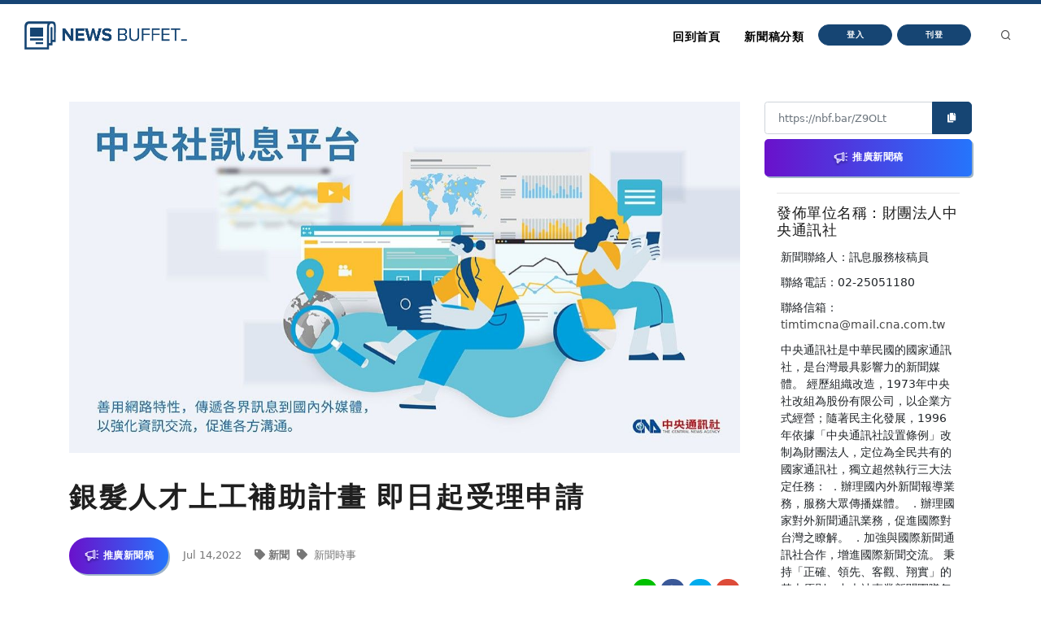

--- FILE ---
content_type: text/javascript;charset=UTF-8
request_url: https://nb.aotter.net/assets/webapp/js/app.ad0f07ec.js
body_size: 73111
content:
(function(t){function e(e){for(var a,r,n=e[0],l=e[1],c=e[2],d=0,m=[];d<n.length;d++)r=n[d],Object.prototype.hasOwnProperty.call(i,r)&&i[r]&&m.push(i[r][0]),i[r]=0;for(a in l)Object.prototype.hasOwnProperty.call(l,a)&&(t[a]=l[a]);u&&u(e);while(m.length)m.shift()();return o.push.apply(o,c||[]),s()}function s(){for(var t,e=0;e<o.length;e++){for(var s=o[e],a=!0,r=1;r<s.length;r++){var l=s[r];0!==i[l]&&(a=!1)}a&&(o.splice(e--,1),t=n(n.s=s[0]))}return t}var a={},i={app:0},o=[];function r(t){return n.p+"js/"+({}[t]||t)+"."+{"chunk-2d0bff20":"a56f60be"}[t]+".js"}function n(e){if(a[e])return a[e].exports;var s=a[e]={i:e,l:!1,exports:{}};return t[e].call(s.exports,s,s.exports,n),s.l=!0,s.exports}n.e=function(t){var e=[],s=i[t];if(0!==s)if(s)e.push(s[2]);else{var a=new Promise((function(e,a){s=i[t]=[e,a]}));e.push(s[2]=a);var o,l=document.createElement("script");l.charset="utf-8",l.timeout=120,n.nc&&l.setAttribute("nonce",n.nc),l.src=r(t);var c=new Error;o=function(e){l.onerror=l.onload=null,clearTimeout(d);var s=i[t];if(0!==s){if(s){var a=e&&("load"===e.type?"missing":e.type),o=e&&e.target&&e.target.src;c.message="Loading chunk "+t+" failed.\n("+a+": "+o+")",c.name="ChunkLoadError",c.type=a,c.request=o,s[1](c)}i[t]=void 0}};var d=setTimeout((function(){o({type:"timeout",target:l})}),12e4);l.onerror=l.onload=o,document.head.appendChild(l)}return Promise.all(e)},n.m=t,n.c=a,n.d=function(t,e,s){n.o(t,e)||Object.defineProperty(t,e,{enumerable:!0,get:s})},n.r=function(t){"undefined"!==typeof Symbol&&Symbol.toStringTag&&Object.defineProperty(t,Symbol.toStringTag,{value:"Module"}),Object.defineProperty(t,"__esModule",{value:!0})},n.t=function(t,e){if(1&e&&(t=n(t)),8&e)return t;if(4&e&&"object"===typeof t&&t&&t.__esModule)return t;var s=Object.create(null);if(n.r(s),Object.defineProperty(s,"default",{enumerable:!0,value:t}),2&e&&"string"!=typeof t)for(var a in t)n.d(s,a,function(e){return t[e]}.bind(null,a));return s},n.n=function(t){var e=t&&t.__esModule?function(){return t["default"]}:function(){return t};return n.d(e,"a",e),e},n.o=function(t,e){return Object.prototype.hasOwnProperty.call(t,e)},n.p="/assets/webapp/",n.oe=function(t){throw console.error(t),t};var l=window["webpackJsonp"]=window["webpackJsonp"]||[],c=l.push.bind(l);l.push=e,l=l.slice();for(var d=0;d<l.length;d++)e(l[d]);var u=c;o.push([0,"chunk-vendors"]),s()})({0:function(t,e,s){t.exports=s("56d7")},"0493":function(t,e,s){t.exports=s.p+"img/banner-block-shadow.0edcdf23.svg"},"07b5":function(t,e,s){t.exports=s.p+"img/logo_blue.c2df0318.png"},"0940":function(t,e,s){t.exports=s.p+"img/dropdown-arrow.5f5a6b64.svg"},"0d2f":function(t,e,s){t.exports=s.p+"img/broatcast-step1.947052bc.png"},"0dc0":function(t,e,s){t.exports=s.p+"img/banner-block.ca191803.svg"},"149e":function(t,e,s){"use strict";s("8716")},1500:function(t,e,s){},"1d27":function(t,e,s){"use strict";s("fada")},2216:function(t,e,s){"use strict";s("a225")},2258:function(t,e,s){t.exports=s.p+"img/illustration-02.456bfecc.png"},"244b":function(t,e,s){},"24ad":function(t,e,s){"use strict";s("244b")},"24d7":function(t,e,s){},"289c":function(t,e,s){t.exports=s.p+"img/icon-check.325ebda8.svg"},3238:function(t,e,s){"use strict";s("c1a2")},"3a22":function(t,e,s){},"3cc9":function(t,e,s){"use strict";s("f6c9")},"3d7e":function(t,e,s){"use strict";s("ea75")},"42b3":function(t,e,s){"use strict";s("ed20")},4379:function(t,e,s){},4678:function(t,e,s){var a={"./af":"2bfb","./af.js":"2bfb","./ar":"8e73","./ar-dz":"a356","./ar-dz.js":"a356","./ar-kw":"423e","./ar-kw.js":"423e","./ar-ly":"1cfd","./ar-ly.js":"1cfd","./ar-ma":"0a84","./ar-ma.js":"0a84","./ar-sa":"8230","./ar-sa.js":"8230","./ar-tn":"6d83","./ar-tn.js":"6d83","./ar.js":"8e73","./az":"485c","./az.js":"485c","./be":"1fc1","./be.js":"1fc1","./bg":"84aa","./bg.js":"84aa","./bm":"a7fa","./bm.js":"a7fa","./bn":"9043","./bn-bd":"9686","./bn-bd.js":"9686","./bn.js":"9043","./bo":"d26a","./bo.js":"d26a","./br":"6887","./br.js":"6887","./bs":"2554","./bs.js":"2554","./ca":"d716","./ca.js":"d716","./cs":"3c0d","./cs.js":"3c0d","./cv":"03ec","./cv.js":"03ec","./cy":"9797","./cy.js":"9797","./da":"0f14","./da.js":"0f14","./de":"b469","./de-at":"b3eb","./de-at.js":"b3eb","./de-ch":"bb71","./de-ch.js":"bb71","./de.js":"b469","./dv":"598a","./dv.js":"598a","./el":"8d47","./el.js":"8d47","./en-au":"0e6b","./en-au.js":"0e6b","./en-ca":"3886","./en-ca.js":"3886","./en-gb":"39a6","./en-gb.js":"39a6","./en-ie":"e1d3","./en-ie.js":"e1d3","./en-il":"7333","./en-il.js":"7333","./en-in":"ec2e","./en-in.js":"ec2e","./en-nz":"6f50","./en-nz.js":"6f50","./en-sg":"b7e9","./en-sg.js":"b7e9","./eo":"65db","./eo.js":"65db","./es":"898b","./es-do":"0a3c","./es-do.js":"0a3c","./es-mx":"b5b7","./es-mx.js":"b5b7","./es-us":"55c9","./es-us.js":"55c9","./es.js":"898b","./et":"ec18","./et.js":"ec18","./eu":"0ff2","./eu.js":"0ff2","./fa":"8df4","./fa.js":"8df4","./fi":"81e9","./fi.js":"81e9","./fil":"d69a","./fil.js":"d69a","./fo":"0721","./fo.js":"0721","./fr":"9f26","./fr-ca":"d9f8","./fr-ca.js":"d9f8","./fr-ch":"0e49","./fr-ch.js":"0e49","./fr.js":"9f26","./fy":"7118","./fy.js":"7118","./ga":"5120","./ga.js":"5120","./gd":"f6b4","./gd.js":"f6b4","./gl":"8840","./gl.js":"8840","./gom-deva":"aaf2","./gom-deva.js":"aaf2","./gom-latn":"0caa","./gom-latn.js":"0caa","./gu":"e0c5","./gu.js":"e0c5","./he":"c7aa","./he.js":"c7aa","./hi":"dc4d","./hi.js":"dc4d","./hr":"4ba9","./hr.js":"4ba9","./hu":"5b14","./hu.js":"5b14","./hy-am":"d6b6","./hy-am.js":"d6b6","./id":"5038","./id.js":"5038","./is":"0558","./is.js":"0558","./it":"6e98","./it-ch":"6f12","./it-ch.js":"6f12","./it.js":"6e98","./ja":"079e","./ja.js":"079e","./jv":"b540","./jv.js":"b540","./ka":"201b","./ka.js":"201b","./kk":"6d79","./kk.js":"6d79","./km":"e81d","./km.js":"e81d","./kn":"3e92","./kn.js":"3e92","./ko":"22f8","./ko.js":"22f8","./ku":"2421","./ku.js":"2421","./ky":"9609","./ky.js":"9609","./lb":"440c","./lb.js":"440c","./lo":"b29d","./lo.js":"b29d","./lt":"26f9","./lt.js":"26f9","./lv":"b97c","./lv.js":"b97c","./me":"293c","./me.js":"293c","./mi":"688b","./mi.js":"688b","./mk":"6909","./mk.js":"6909","./ml":"02fb","./ml.js":"02fb","./mn":"958b","./mn.js":"958b","./mr":"39bd","./mr.js":"39bd","./ms":"ebe4","./ms-my":"6403","./ms-my.js":"6403","./ms.js":"ebe4","./mt":"1b45","./mt.js":"1b45","./my":"8689","./my.js":"8689","./nb":"6ce3","./nb.js":"6ce3","./ne":"3a39","./ne.js":"3a39","./nl":"facd","./nl-be":"db29","./nl-be.js":"db29","./nl.js":"facd","./nn":"b84c","./nn.js":"b84c","./oc-lnc":"167b","./oc-lnc.js":"167b","./pa-in":"f3ff","./pa-in.js":"f3ff","./pl":"8d57","./pl.js":"8d57","./pt":"f260","./pt-br":"d2d4","./pt-br.js":"d2d4","./pt.js":"f260","./ro":"972c","./ro.js":"972c","./ru":"957c","./ru.js":"957c","./sd":"6784","./sd.js":"6784","./se":"ffff","./se.js":"ffff","./si":"eda5","./si.js":"eda5","./sk":"7be6","./sk.js":"7be6","./sl":"8155","./sl.js":"8155","./sq":"c8f3","./sq.js":"c8f3","./sr":"cf1e","./sr-cyrl":"13e9","./sr-cyrl.js":"13e9","./sr.js":"cf1e","./ss":"52bd","./ss.js":"52bd","./sv":"5fbd","./sv.js":"5fbd","./sw":"74dc","./sw.js":"74dc","./ta":"3de5","./ta.js":"3de5","./te":"5cbb","./te.js":"5cbb","./tet":"576c","./tet.js":"576c","./tg":"3b1b","./tg.js":"3b1b","./th":"10e8","./th.js":"10e8","./tk":"5aff","./tk.js":"5aff","./tl-ph":"0f38","./tl-ph.js":"0f38","./tlh":"cf75","./tlh.js":"cf75","./tr":"0e81","./tr.js":"0e81","./tzl":"cf51","./tzl.js":"cf51","./tzm":"c109","./tzm-latn":"b53d","./tzm-latn.js":"b53d","./tzm.js":"c109","./ug-cn":"6117","./ug-cn.js":"6117","./uk":"ada2","./uk.js":"ada2","./ur":"5294","./ur.js":"5294","./uz":"2e8c","./uz-latn":"010e","./uz-latn.js":"010e","./uz.js":"2e8c","./vi":"2921","./vi.js":"2921","./x-pseudo":"fd7e","./x-pseudo.js":"fd7e","./yo":"7f33","./yo.js":"7f33","./zh-cn":"5c3a","./zh-cn.js":"5c3a","./zh-hk":"49ab","./zh-hk.js":"49ab","./zh-mo":"3a6c","./zh-mo.js":"3a6c","./zh-tw":"90ea","./zh-tw.js":"90ea"};function i(t){var e=o(t);return s(e)}function o(t){if(!s.o(a,t)){var e=new Error("Cannot find module '"+t+"'");throw e.code="MODULE_NOT_FOUND",e}return a[t]}i.keys=function(){return Object.keys(a)},i.resolve=o,t.exports=i,i.id="4678"},"47f9":function(t,e,s){t.exports=s.p+"img/icon-broadcast.9604789f.svg"},"4dfa":function(t,e,s){"use strict";s("6ba5")},"4f83":function(t,e,s){"use strict";s("74cb")},5433:function(t,e,s){},5658:function(t,e,s){},5677:function(t,e,s){"use strict";s("8faf")},"56d7":function(t,e,s){"use strict";s.r(e);var a=s("2b0e"),i=function(){var t=this,e=t.$createElement,s=t._self._c||e;return s("div",{attrs:{id:"app"}},[s("router-view"),s("modal-group")],1)},o=[],r=function(){var t=this,e=t.$createElement,s=t._self._c||e;return s("div",[s("check-modal",{ref:t.ModalList().CHECK_MODAL}),s("default-cover-modal",{ref:t.ModalList().DEFAULT_COVER_MODAL}),s("croppie-modal",{ref:t.ModalList().CROPPIE_MODAL}),s("cropper-modal",{ref:t.ModalList().CROPPER_MODAL}),s("promotion-modal",{ref:t.ModalList().PROMOTION_MODAL}),s("promotion-reject-modal",{ref:t.ModalList().PROMOTION_REJECT_MODAL}),s("promotion-approve-modal",{ref:t.ModalList().PROMOTION_APPROVE_MODAL}),s("promotion-update-confirm-modal",{ref:t.ModalList().PROMOTION_UPDATE_CONFIRM_MODAL}),s("post-preview-modal",{ref:t.ModalList().POST_PREVIEW_MODAL}),s("loading-modal",{ref:t.ModalList().LOADING_MODAL}),s("success-modal",{ref:t.ModalList().SUCCESS_MODAL}),s("fail-modal",{ref:t.ModalList().FAIL_MODAL}),s("post-delete-modal",{ref:t.ModalList().POST_DELETE_MODAL}),s("transaction-result-modal",{ref:t.ModalList().TRANSACTION_RESULT_MODAL}),s("transaction-pending-modal",{ref:t.ModalList().TRANSACTION_PENDING_MODAL}),s("client-create-modal",{ref:t.ModalList().CLIENT_CREATE_MODAL}),s("client-edit-modal",{ref:t.ModalList().CLIENT_EDIT_MODAL}),s("client-info-modal",{ref:t.ModalList().CLIENT_INFO_MODAL}),s("client-delete-modal",{ref:t.ModalList().CLIENT_DELETE_MODAL}),s("client-id-regenerate-confirm-modal",{ref:t.ModalList().CLIENT_ID_REGENERATE_CONFORM_MODAL}),s("user-preview-modal",{ref:t.ModalList().USER_PREVIEW_MODAL}),s("update-admin-role-modal",{ref:t.ModalList().UPDATE_ADMIN_ROLE_MODAL}),s("update-user-state-modal",{ref:t.ModalList().UPDATE_USER_STATE_MODAL}),s("identity-verify-preview-modal",{ref:t.ModalList().IDENTITY_VERIFY_PREVIEW_MODAL}),s("update-identity-verify-modal",{ref:t.ModalList().UPDATE_IDENTITY_VERIFY_MODAL}),s("manual-selected-modal",{ref:t.ModalList().MANUAL_SELECTED_MODAL}),s("manual-selected-delete-modal",{ref:t.ModalList().MANUAL_SELECTED_DELETE_MODAL}),s("site-config-confirm-modal",{ref:t.ModalList().SITE_CONFIG_CONFIRM_MODAL})],1)},n=[],l=s("2f62"),c=s("1157"),d=s.n(c),u=s("bc3a"),m=s.n(u);m.a.defaults.baseURL=window.location.origin;const p=t=>{switch(t.status){case 400:break;case 401:{let e=window.location.origin;t.headers.login&&(e=t.headers.login),document.location=e;break}default:break}};m.a.interceptors.response.use(t=>t,t=>{const{response:e}=t;return e?(p(e),e):Promise.reject(t)});var h=m.a;let v="/";function f(){return h.get(v+"/check").then(t=>t.data)}function g(){return h.get(v+"/url").then(t=>t.data)}Object({NODE_ENV:"production",BASE_URL:"/assets/webapp/"}).VUE_APP_baseUrl&&(v=Object({NODE_ENV:"production",BASE_URL:"/assets/webapp/"}).VUE_APP_baseUrl),v+="login";var _={CHECK_MODAL:"check-modal",DEFAULT_COVER_MODAL:"default-cover-modal",CROPPIE_MODAL:"croppie-modal",CROPPER_MODAL:"cropper-modal",PROMOTION_MODAL:"promotion-modal",PROMOTION_REJECT_MODAL:"promotion-reject-modal",PROMOTION_APPROVE_MODAL:"promotion-approve-modal",PROMOTION_UPDATE_CONFIRM_MODAL:"promotion-update-confirm-modal",POST_PREVIEW_MODAL:"post-preview-modal",LOADING_MODAL:"loading-modal",SUCCESS_MODAL:"success-modal",FAIL_MODAL:"fail-modal",POST_DELETE_MODAL:"post-delete-modal",TRANSACTION_RESULT_MODAL:"transaction-result-modal",TRANSACTION_PENDING_MODAL:"transaction-pending-modal",CLIENT_CREATE_MODAL:"client-create-modal",CLIENT_EDIT_MODAL:"client-edit-modal",CLIENT_INFO_MODAL:"client-info-modal",CLIENT_DELETE_MODAL:"client-delete-modal",CLIENT_ID_REGENERATE_CONFORM_MODAL:"client-id-regenerate-confirm-modal",USER_PREVIEW_MODAL:"user-preview-modal",UPDATE_ADMIN_ROLE_MODAL:"update-admin-role-modal",UPDATE_USER_STATE_MODAL:"update-user-state-modal",IDENTITY_VERIFY_PREVIEW_MODAL:"identity-verify-preview-modal",UPDATE_IDENTITY_VERIFY_MODAL:"update-identity-verify-modal",MANUAL_SELECTED_MODAL:"manual-selected-modal",MANUAL_SELECTED_DELETE_MODAL:"manual-selected-delete-modal",SITE_CONFIG_CONFIRM_MODAL:"site-config-confirm-modal"},C={TYPE_LATEST:"latest",TYPE_CATEGORY:"category",TYPE_SUBCATEGORY:"subCategory",TYPE_TAG:"tag",TYPE_SEARCH:"search",TYPE_PUBLISHER:"publisher",TYPE_PUBLISH:"publish",TYPE_TOU:"tou",TYPE_PRIVACY:"privacy",TYPE_INFO:"info",TYPE_POST_LIST:"post-list",TYPE_POST_EDIT:"post-edit",TYPE_PROMOTION_LIST:"promotion-list",TYPE_TRANSACTION_LIST:"transaction-list",TYPE_USER_LIST:"user-list",TYPE_RSS_LIST:"rss-list",TYPE_PIN_POST:"pin-post",TYPE_SELECTED_POST:"selected-post",TYPE_SPECIAL_SELECTED_POST:"special-selected-post",TYPE_HOT_TAG:"hot-tag",TYPE_ALL_POST_LIST:"all-post-list",TYPE_ALL_PROMOTION_LIST:"all-promotion-list",TYPE_SITE_CONFIG:"site-config",PUBLIC_POST_PATH:"/api/public/post",PROD_SERVER_URL_BASE:["https://nb.aotter.net","https://nb-next.aotter.net"],MANAGEMENT_LABEL:"management",USER_LABEL:"me",HOMEPAGE_SIDEBAR_DESKTOP_AD:"homepageSidebarDesktopAD",HOMEPAGE_SIDEBAR_MOBILE_AD:"homepageSidebarMobileAD",POST_SIDEBAR_DESKTOP_AD:"postSidebarDesktopAD",POST_SIDEBAR_MOBILE_AD:"postSidebarMobileAD",ADMIN_SIDEBAR_RIGHT_DESKTOP_AD:"adminSidebarRightDesktopAD",ADMIN_SIDEBAR_RIGHT_MOBILE_AD:"adminSidebarRightMobileAD",ADMIN_SIDEBAR_LEFT_DESKTOP_AD:"adminSidebarLeftDesktopAD",ADMIN_SIDEBAR_LEFT_MOBILE_AD:"adminSidebarLeftMobileAD",HOMEPAGE_SIDEBAR_DESKTOP_AD_UUID:"35811a64-aab8-4d7e-9e4a-853a25feac67",HOMEPAGE_SIDEBAR_MOBILE_AD_UUID:"966e1bdc-17f1-4b8c-8b4f-55dee8f40f98",POST_SIDEBAR_DESKTOP_AD_UUID:"34b936c1-11a1-4500-bfaa-f1d95bff4212",POST_SIDEBAR_MOBILE_AD_UUID:"1811c5d7-74cc-4d12-867b-2be1bbe14462",ADMIN_SIDEBAR_RIGHT_DESKTOP_AD_UUID:"d4bd1eed-8898-4fb8-a33f-2fcedc5760e7",ADMIN_SIDEBAR_RIGHT_MOBILE_AD_UUID:"256096eb-3c23-48b5-920b-5d0ac204e757",ADMIN_SIDEBAR_LEFT_DESKTOP_AD_UUID:"dd704511-1b9b-4ca7-a26f-eebc5883c44e",ADMIN_SIDEBAR_LEFT_MOBILE_AD_UUID:"9cccbc2d-1a9c-47a9-88da-e698efda4f81",ROLE_ADMIN:"ADMIN",ROLE_NORMAL:"NORMAL",USER_STATE_DEACTIVATED:"DEACTIVATED",USER_STATE_ACTIVE:"ACTIVE",ACTIVE:"ACTIVE",ARCHIVED:"ARCHIVED",APPLICATION_STATUS_PENDING:"PENDING",APPLICATION_STATUS_UNDER_REVIEW:"UNDER_REVIEW",APPLICATION_STATUS_APPROVED:"APPROVED",APPLICATION_STATUS_REJECTED:"REJECTED"};const b={data(){return{isLogin:!1,loginUrl:"",contactEmail:"",totalPage:0,totalData:0,currentPage:0,currentPageDataList:[],isEmptyList:!1}},computed:{isMobile(){return this.$isMobile()},startPage(){let t=1;return this.currentPage>5&&(t=this.currentPage-4),t},endPage(){let t=1;return t=this.startPage+9<this.totalPage?this.startPage+9:this.totalPage,t},range(){let t=[];for(let e=this.startPage;e<=this.endPage;e++)t.push(e);return t}},mounted(){this.currentPage=parseInt(this.$route.query.page?this.$route.query.page:1)},methods:{...Object(l["c"])(["showModal"]),ModalList(){return _},Const(){return C},checkLoginStatusAndRedirect(t,e){f().then(s=>{s.userId?(this.isLogin=!0,document.location=t):this.loginUrl?this.toLoginPage(e):this.getLoginUrl().then(()=>{this.toLoginPage(e)})})},toLoginPage(t){document.cookie="quarkus-redirect-location=; expires=Thu, 01 Jan 1970 00:00:00 UTC; path=/;",document.cookie=`quarkus-redirect-location=${t};`,document.location=this.loginUrl},async getLoginUrl(){await g().then(t=>{t.loginUrl&&(this.loginUrl=t.loginUrl)})},checkPageValid(t,e,s){return e=0==t?1:s>0&&t>s?s:void 0==t?1:t,e},searchByQuery(t,e){this.isEmptyList=!1,this.currentPageDataList=[],this.scrollToTop();const s=new URL(window.location);let a=[];s.searchParams.forEach((t,e)=>{a.push(e)}),a.forEach(t=>{s.searchParams.delete(t)}),Object.keys(null!==e&&void 0!==e?e:{}).forEach(t=>{("boolean"==typeof e[t]||e[t])&&s.searchParams.set(t,e[t])}),history.pushState({},"",s);let i=1;t(i)},getPreviousPage(t,e){if(1!==t){this.isEmptyList=!1,this.currentPageDataList=[],this.scrollToTop();let s=--t;const a=new URL(window.location);a.searchParams.set("page",""+s),history.pushState({},"",a),e(s)}},toNextPage(t,e,s){if(t!==e){this.isEmptyList=!1,this.currentPageDataList=[],this.scrollToTop();let e=++t;const a=new URL(window.location);a.searchParams.set("page",""+e),history.pushState({},"",a),s(e)}},toTargetPage(t,e){this.isEmptyList=!1,this.currentPageDataList=[],this.scrollToTop();const s=new URL(window.location);s.searchParams.set("page",""+t),history.pushState({},"",s),e(t)},scrollToTop(){window.scrollTo(0,0)},initSearchData(t){let e={};return t&&Object.keys(t).forEach(t=>{this.$route.query[t]&&(e[t]=this.$route.query[t])}),e},getSearchQuery(t,e,s){let a="";t&&(a+="&page="+t),e&&(a+="&show="+e);for(const[i,o]of Object.entries(s))("boolean"==typeof o||o)&&(a+=`&${i}=${o}`);return a},getNewOrder(t){let e=100;return t.length>0&&(e=t[0].order+100),e},async moveUpItem(t,e,s,a,i){let o=this.currentPageDataList.indexOf(e);if(!(o<=0)){let r,n;if(1==o)r=this.currentPageDataList[0].order+100;else{let t=this.currentPageDataList[o-1].order,e=this.currentPageDataList[o-2].order;n=Math.floor((e-t)/2),r=n+t}await s(t,e,r,i),n<=2&&await a(t)}},async moveDownItem(t,e,s,a,i){let o=this.currentPageDataList.indexOf(e),r=this.currentPageDataList.length-1;if(!(o==r||o<0)){let n,l,c=this.currentPageDataList[o+1].order;if(o==r-1)l=Math.floor(c/2),n=l;else{let t=this.currentPageDataList[o+2].order;l=Math.floor((c-t)/2),n=l+t}await s(t,e,n,i),l<=2&&await a(t)}},showErrorModal(){this.showModal({modalId:_.FAIL_MODAL})},showSuccessModal(t){this.showModal({modalId:_.SUCCESS_MODAL,payload:t})}},filters:{activeString(t){return t?"是":""}}};var y=function(){var t=this,e=t.$createElement,s=t._self._c||e;return s("div",{ref:t.modalId,staticClass:"modal fade"},[s("div",{staticClass:"modal-dialog modal-confirm"},[s("div",{staticClass:"modal-content"},[t._m(0),s("div",{staticClass:"border-0 modal-body"},[s("div",{staticClass:"modal-title text-center",attrs:{id:"modal-check-title"}},[t._v(t._s(t.title))]),s("p",{staticClass:"text-bold text-center",attrs:{id:"modal-check-content"}},[t._v(t._s(t.content)),s("br"),t._v(t._s(t.url))])]),s("div",{staticClass:"border-0 modal-footer"})])])])},w=[function(){var t=this,e=t.$createElement,s=t._self._c||e;return s("div",{staticClass:"border-0 d-flex justify-content-center modal-header"},[s("div",{},[s("i",{staticClass:"fa fa-10x fa-check-circle text-success"})])])}],P={name:"CheckModal",data(){return{modalId:_.CHECK_MODAL,title:"",content:"",url:""}},methods:{show(t){this.url=t&&t.url?t.url:"",this.title=t&&t.title?t.title:"",this.content=t&&t.content?t.content:"",d()(this.$refs[this.modalId]).modal("show"),window.setTimeout(()=>{d()(this.$refs[this.modalId]).modal("hide")},1e3)}}},E=P,x=s("2877"),I=Object(x["a"])(E,y,w,!1,null,"54c8823f",null),S=I.exports,T=function(){var t=this,e=t.$createElement,s=t._self._c||e;return s("div",{ref:t.modalId,staticClass:"modal fade",attrs:{role:"dialog","aria-labelledby":"myModalLabel","aria-hidden":"true"}},[s("div",{staticClass:"modal-dialog modal-confirm"},[s("div",{staticClass:"modal-content"},[t._m(0),s("div",{staticClass:"modal-body"},[s("form",{staticClass:"form-validate"},[s("div",{staticClass:"form-group col-md-12"},[s("cropper-file-uploader",{attrs:{spec:{sizeLimit:5e3,title:"預設封面",isCrop:!0,autoCropWidth:1200,autoCropHeight:628,fixedNumber:[1200,628],frameWidth:100},"prev-modal-id":t.modalId},on:{"hide-prev-modal":t.hide},model:{value:t.croppedCover,callback:function(e){t.croppedCover=e},expression:"croppedCover"}})],1),s("div",{staticClass:"modal-footer border-0"},[s("div",{staticClass:"text-danger"},[t._v("建議大小 1200 * 628 (5 MB 內)")]),s("button",{staticClass:"btn btn-info",attrs:{type:"button"},on:{click:t.hide}},[t._v("取消")]),s("button",{staticClass:"btn",attrs:{type:"button"},on:{click:t.save}},[t._v("確定")])])])])])])])},L=[function(){var t=this,e=t.$createElement,s=t._self._c||e;return s("div",{staticClass:"modal-header pb-0 text-bold"},[s("div",{staticClass:"mb-3",staticStyle:{"font-size":"1.3rem"},attrs:{id:"myModalLabel"}},[t._v("設定預設封面")])])}],M=function(){var t=this,e=t.$createElement,s=t._self._c||e;return s("div",{ref:"imageUpload",staticClass:"p-0 m-0"},[s("label",{directives:[{name:"show",rawName:"v-show",value:t.showHeader,expression:"showHeader"}],attrs:{for:t.id}},[s("small",{staticClass:"m-1 text-red"},[t._v("*")]),t._v(t._s(t.description)+" "),s("small",{staticClass:"ml-1 text-gray"},[t._v(t._s(t.sizeDescription))]),s("span",{staticClass:"col-sm-12 text-danger has-error d-none",attrs:{id:"postCover"}},[t._v("請上傳圖檔")])]),s("div",{staticClass:"image-upload",class:{"cursor-disabled":!t.isEditMode},style:t.imgStyle,on:{click:t.showUploadDialog}},[s("div",{class:{"image-choose":!t.isCoverExist,"d-none":t.isCoverExist}},[s("i",{staticClass:"icon-upload-cloud",staticStyle:{"font-size":"5rem"}}),s("div",{staticClass:"text-secondary"},[t._v("選擇圖片")])]),s("div",{staticClass:"h-100"},[s("img",{directives:[{name:"show",rawName:"v-show",value:t.isCoverExist,expression:"isCoverExist"}],staticClass:"img-thumbnail h-100",attrs:{src:t.imageSrc}})])]),s("input",{ref:t.refId,staticClass:"form-control d-none",attrs:{id:t.id,type:"file",accept:"image/jpg, image/jpeg, image/png"},on:{change:t.showCropperModal}}),s("span",{directives:[{name:"show",rawName:"v-show",value:t.isUpdateError,expression:"isUpdateError"}],staticClass:"font-weight-bold text-red mr-2"},[t._v("請上傳圖片")])])},A=[],D={name:"CropperFileUploader",props:["prevModalId","spec","value","isPreview"],emits:["hide-prev-modal","sync-image-url","input"],data(){return{id:null,refId:null,showHeader:!0,imageSrc:null,isUpdateError:!1,file:null,frameWidth:100,croppieData:{title:"上傳圖片",url:null,sizeLimit:1e4,autoCropWidth:1200,autoCropHeight:628,fixedNumber:[1200,628],needThumbnail:!1}}},created(){this.id=Math.floor(1e3*Math.random())},mounted(){this.init()},methods:{...Object(l["c"])(["showModal","consumeUploaderData"]),init(){let t=this.spec?this.spec:{};this.croppieData.title=t.title?t.title:"裁切圖片";let e=Math.floor(1e3*Math.random());this.id=t.id?t.id:e,this.refId=t.refId?t.refId:`${t.type}-${e}`,t.isCrop&&(t.fixedNumber&&(this.croppieData.fixedNumber=t.fixedNumber),t.autoCropWidth&&(this.croppieData.autoCropWidth=t.autoCropWidth),t.autoCropHeight&&(this.croppieData.autoCropHeight=t.autoCropHeight)),this.croppieData.sizeLimit=t.sizeLimit?t.sizeLimit:1e4,this.croppieData.needThumbnail=!!t.needThumbnail&&t.needThumbnail,this.frameWidth=t.frameWidth?t.frameWidth:100,this.showHeader=!!t.showHeader&&t.showHeader,this.syncImageSrc(this.value)},showUploadDialog(){this.isEditMode&&d()(this.$refs[this.refId]).click()},showCropperModal(t){let e=t.target.files||t.dataTransfer.files;if(!e.length)return;let s=this.checkFileIsOverSize(e[0].size,this.sizeLimit);if(s)return alert(s),void this.resetFileInput();let a=new FileReader;a.onload=t=>{this.croppieData.url=t.target.result;let e={...this.croppieData,id:this.id};this.prevModalId&&(e.from=this.prevModalId),this.$emit("hide-prev-modal"),this.showModal({modalId:_.CROPPER_MODAL,payload:e}),this.resetFileInput()},a.readAsDataURL(e[0])},resetFileInput(){this.$refs[this.refId].value=null},checkFileIsOverSize(t,e){let s=e||this.croppieData.sizeLimit,a="";return t>1024*s&&(a=`上傳的檔案超過限制的${s/1e3}MB`),a},syncImageSrc(t){if(t instanceof File){let e=new FileReader;e.onload=t=>{this.imageSrc=t.target.result,this.$emit("sync-image-url",this.imageSrc)},e.readAsDataURL(t)}else this.imageSrc="string"==typeof t?t:null}},computed:{isCoverExist(){let t=!1;return this.imageSrc&&(t=!0),t},sizeLimit(){let t=this.spec?this.spec:{},e=t.sizeLimit?parseInt(t.sizeLimit):this.croppieData.sizeLimit;return e&&e>0?e:0},description(){let t=this.spec?this.spec:{};return t.description?t.description:"預設封面"},sizeDescription(){let t=this.spec?this.spec:{};return t.sizeDescription?t.sizeDescription:"建議大小 1200 * 628 (150 KB 內)"},imgStyle(){let t={};return t=100!=this.frameWidth?{width:this.frameWidth+"%"}:{width:"100%"},t},isEditMode(){let t=void 0!=this.isPreview&&this.isPreview;return!t}},watch:{"$store.state.uploaderData":{handler(t){t[this.id]&&(this.imageSrc=t[this.id].url,this.file=t[this.id].file,this.$emit("input",t[this.id].file),this.consumeUploaderData(this.id))},deep:!0,immediate:!0},value(t){this.syncImageSrc(t)}}},k=D,O=(s("e5c7"),Object(x["a"])(k,M,A,!1,null,"be81984a",null)),N=O.exports;let j="/";function U(t){return h.post(j,t,{headers:{"Content-Type":"application/json"}})}function R(t){return h.get(`${j}/${t}`).then(t=>t.data)}function $(t,e){return h.put(`${j}/${t}`,e,{headers:{"Content-Type":"application/json"}})}function V(t,e){return h.delete(`${j}/${t}?state=${e}`)}function F(t){return h.get(`${j}/list?${t}`).then(t=>t.data)}function B(){return h.get(j+"/tag/autocompleteList").then(t=>t.data)}function H(t){return h.post(j+"/default",t,{headers:{"Content-Type":"multipart/form-data"}})}function Y(){return h.get(j+"/default/cover")}function z(t){return h.get(`${j}/${t}/record`).then(t=>t.data)}function G(t,e){return h.get(`${j}/${t}/record/${e}`).then(t=>t.data)}Object({NODE_ENV:"production",BASE_URL:"/assets/webapp/"}).VUE_APP_baseUrl&&(j=Object({NODE_ENV:"production",BASE_URL:"/assets/webapp/"}).VUE_APP_baseUrl),j+="api/internal/me/post";var q={name:"DefaultCoverModal",mixins:[b],components:{CropperFileUploader:N},data(){return{modalId:_.DEFAULT_COVER_MODAL,isUpdateError:!1,croppedCover:null}},methods:{...Object(l["c"])(["showModal","hideModal"]),async init(){this.croppedCover=null;let t=await Y();200==t.status&&t.data&&(this.croppedCover=t.data.cover)},show(t){t&&!t.showPrevData&&this.init(),d()(this.$refs[this.modalId]).modal("show")},hide(){d()(this.$refs[this.modalId]).modal("hide")},async save(){if(this.croppedCover instanceof File){const t=new FormData;t.append("file",this.croppedCover),this.hide(),this.showModal({modalId:_.LOADING_MODAL}),await H(t).then(t=>{window.setTimeout(()=>{this.hideModal(),200==t.status?this.showSuccessModal():this.showErrorModal()},1e3)})}}}},W=q,J=(s("149e"),Object(x["a"])(W,T,L,!1,null,"0e5c4090",null)),Z=J.exports,Q=function(){var t=this,e=t.$createElement,s=t._self._c||e;return s("div",{ref:t.modalId,staticClass:"modal fade",attrs:{role:"dialog","aria-labelledby":"imageModal","aria-hidden":"true"}},[s("div",{staticClass:"modal-dialog"},[s("div",{staticClass:"modal-content"},[s("div",{staticClass:"modal-header"},[s("h4",{staticClass:"modal-title",attrs:{id:"imageModal"}},[t._v(t._s(t.title))])]),s("div",{staticClass:"modal-body"},[s("div",{staticClass:"mb-2 text-center text-secondary"},[t._v("請利用拖曳、縮放、旋轉功能調整圖片")]),s("vue-croppie",{key:t.reloadTrigger,ref:"croppie",staticClass:"center-block",attrs:{viewport:t.viewport,boundary:t.boundary,enforceBoundary:!0,enableResize:!1,enableOrientation:!0,croppieInitialized:t.initCroppie}}),s("div",{staticClass:"d-flex justify-content-center",staticStyle:{"font-size":"medium"}},[s("button",{staticClass:"btn btn-light",attrs:{type:"button"},on:{click:function(e){return t.rotate(-90)}}},[s("i",{staticClass:"icon-corner-up-left"})]),s("button",{staticClass:"btn btn-light",attrs:{type:"button"},on:{click:function(e){return t.rotate(90)}}},[s("i",{staticClass:"icon-corner-up-right"})])])],1),s("div",{staticClass:"modal-footer border-0 center"},[s("button",{staticClass:"btn btn-secondary",attrs:{type:"button"},on:{click:t.hide}},[t._v("取消")]),s("button",{staticClass:"btn btn-primary",attrs:{type:"button"},on:{click:t.save}},[t._v("確定")])])])])])},X=[],K={name:"CroppieModal",data(){return{modalId:_.CROPPIE_MODAL,modal:null,reloadTrigger:0,data:{url:null,title:null,ratio:null,width:null,height:null,targetId:null,prevModalId:null},returnData:{},cropped:null,showPrevModalWithData:!1,isSave:!1}},mounted(){this.modal=d()(this.$refs[this.modalId]),this.modal.on("hidden.bs.modal",()=>{this.data.prevModalId&&(this.showPrevModalWithData?this.showModal({modalId:this.data.prevModalId,payload:{showPrevData:!0,...this.returnData}}):this.showModal({modalId:this.data.prevModalId,payload:{showPrevData:!0}})),this.data.targetId&&this.isSave&&this.setUploaderData({id:this.data.targetId,data:this.returnData})}),this.modal.on("shown.bs.modal",()=>{this.bind()})},methods:{...Object(l["c"])(["showModal","setUploaderData"]),initCroppie(){null!=this.data.url&&this.modal.modal("show")},show(t){this.data.url=t.url?t.url:null,this.data.title=t.title?t.title:null,this.data.ratio=t.ratio?t.ratio:null,this.data.width=t.width?t.width:null,this.data.height=t.height?t.height:null,this.data.targetId=t.id?t.id:null,this.data.prevModalId=t.from?t.from:null,this.returnData={},this.isSave=!1,null!=this.data.url&&this.reloadTrigger++},hide(){this.showPrevModalWithData=!1,this.modal.modal("hide")},save(){this.showPrevModalWithData=!0,this.isSave=!0,this.crop().then(t=>{this.returnData=t,this.modal.modal("hide")})},async crop(){let t={type:"blob",size:{width:this.width,height:this.height},quality:.9,format:"jpeg"},e=this.$refs["croppie"].result(t),s=0;return e=await this.compress(s,e),{file:new File([e],"image.jpeg"),url:URL.createObjectURL(e)}},async compress(t,e){const s=e.size;if(t<3&&s>153600){t++;const e=await this.$refs["croppie"].result({type:"blob",size:{width:this.width,height:this.height},quality:Math.pow(.95,t),format:"jpeg"});return await this.compress(t,e)}return e},bind(){this.data.url&&this.$refs["croppie"].bind({url:this.data.url})},rotate(t){this.$refs["croppie"].rotate(t)}},computed:{title(){return this.data.title?this.data.title:"上傳推廣圖片"},ratio(){return"number"==typeof this.data.ratio?this.data.ratio:1},width(){return this.data.width?this.data.width:300},height(){return this.data.height?this.data.height:300},minZoom(){return"number"==typeof this.data.ratio?this.data.ratio:.1},viewport(){return{width:this.width*this.ratio,height:this.height*this.ratio}},boundary(){return{width:this.width*this.ratio+40,height:this.height*this.ratio+40}}}},tt=K,et=Object(x["a"])(tt,Q,X,!1,null,"ad05ea7a",null),st=et.exports,at=function(){var t=this,e=t.$createElement,s=t._self._c||e;return s("div",{ref:t.modalId,staticClass:"modal fade",attrs:{id:"cropper-modal",role:"dialog","aria-labelledby":"imageModal","aria-hidden":"true"}},[s("div",{staticClass:"modal-dialog"},[s("div",{staticClass:"modal-content"},[s("div",{staticClass:"modal-header"},[s("h4",{staticClass:"modal-title",attrs:{id:"imageModal"}},[t._v(t._s(t.title))])]),s("div",{staticClass:"modal-body"},[s("div",{staticClass:"mb-2 text-center text-secondary"},[t._v("請利用拖曳、縮放、旋轉功能調整圖片")]),t.isInit?s("div",{style:t.getFrameSize()},[s("vue-cropper",{ref:"cropper",attrs:{img:t.option.img,"output-size":t.option.size,"output-type":t.option.outputType,info:t.option.info,full:t.option.full,fixed:t.option.fixed,"fixed-number":t.option.fixedNumber,"can-move":t.option.canMove,"can-move-box":t.option.canMoveBox,"fixed-box":t.option.fixedBox,original:t.option.original,"auto-crop":t.option.autoCrop,"auto-crop-width":t.option.autoCropWidth,"auto-crop-height":t.option.autoCropHeight,"center-box":t.option.centerBox,high:t.option.high,"max-img-size":t.option.max,enlarge:t.option.enlarge},on:{"real-time":t.realTime}})],1):t._e(),s("div",{staticClass:"d-flex justify-content-center mt-3",staticStyle:{"font-size":"medium"}},[s("button",{staticClass:"btn btn-light ms-1 border border-secondary",attrs:{type:"button"},on:{click:function(e){return t.changeScale(1)}}},[t._v("放大 +")]),s("button",{staticClass:"btn btn-light ms-1 border border-secondary",attrs:{type:"button"},on:{click:function(e){return t.changeScale(-1)}}},[t._v("縮小 -")]),s("button",{staticClass:"btn btn-light ms-1 border border-secondary",attrs:{type:"button"},on:{click:t.rotateLeft}},[t._v(" 向左選轉"),s("i",{staticClass:"icon-corner-up-left"})]),s("button",{staticClass:"btn btn-light ms-1 border border-secondary",attrs:{type:"button"},on:{click:t.rotateRight}},[t._v(" 向右選轉"),s("i",{staticClass:"icon-corner-up-right"})])])]),s("div",{staticClass:"modal-footer border-0 center"},[s("button",{staticClass:"btn btn-secondary",attrs:{type:"button"},on:{click:t.hide}},[t._v("取消")]),s("button",{staticClass:"btn btn-primary",attrs:{type:"button"},on:{click:t.save}},[t._v("確定")])])])])])},it=[],ot={name:"CropperModal",data(){return{modalId:_.CROPPER_MODAL,modal:null,targetId:"",prevModalId:"",title:"裁切圖片",isInit:!1,crap:!1,option:{img:"",original:!1,canMove:!0,max:2e3,autoCrop:!0,canMoveBox:!0,fixedBox:!0,centerBox:!1,info:!0,fixed:!0,fixedNumber:[2,1],autoCropWidth:300,autoCropHeight:157,full:!1,size:1,outputType:"png",high:!0,enlarge:4},returnData:{},showPrevModalWithData:!1,isSave:!1}},mounted(){let t=this.$refs[this.modalId];this.modal=t,d()(this.modal).on("hidden.bs.modal",()=>{this.isInit=!1,this.prevModalId&&(this.showPrevModalWithData?this.showModal({modalId:this.prevModalId,payload:{showPrevData:!0,...this.returnData}}):this.showModal({modalId:this.prevModalId,payload:{showPrevData:!0}})),this.targetId&&this.isSave&&this.setUploaderData({id:this.targetId,data:this.returnData})}),d()(this.modal).on("shown.bs.modal",()=>{this.isInit=!0})},methods:{...Object(l["c"])(["showModal","setUploaderData"]),show(t){this.title=t.title?t.title:"裁切圖片",this.option.img=t.url?t.url:null,this.option.fixedNumber=t.fixedNumber?t.fixedNumber:[2,1],this.option.autoCropWidth=t.autoCropWidth?t.autoCropWidth:300,this.option.autoCropHeight=t.autoCropHeight?t.autoCropHeight:150,this.targetId=t.id?t.id:null,this.prevModalId=t.from?t.from:null,this.returnData={},this.isSave=!1,d()(this.modal).modal("show")},hide(){this.showPrevModalWithData=!1,d()(this.modal).modal("hide")},save(){this.showPrevModalWithData=!0,this.isSave=!0,this.crop().then(t=>{this.returnData=t,d()(this.modal).modal("hide")})},crop(){return new Promise(t=>{this.$refs.cropper.getCropBlob(e=>{let s={file:new File([e],"image.png"),url:URL.createObjectURL(e)};t(s)})})},changeScale(t){t=t||1,this.$refs.cropper.changeScale(t)},rotateLeft(){this.$refs.cropper.rotateLeft()},rotateRight(){this.$refs.cropper.rotateRight()},getFrameSize(){return{width:"100%",height:"400px"}},realTime(t){this.option.enlarge=this.option.autoCropWidth/t.w}}},rt=ot,nt=(s("be68"),Object(x["a"])(rt,at,it,!1,null,"be1de064",null)),lt=nt.exports,ct=function(){var t=this,e=t.$createElement,s=t._self._c||e;return s("div",[s("div",{ref:t.baseModalId+"-"+t.CONST.STEP_1,staticClass:"modal fade",attrs:{role:"dialog","aria-labelledby":"myModalLabel","aria-hidden":"true",tabindex:"-1"}},[s("div",{staticClass:"modal-dialog"},[s("div",{staticClass:"modal-content"},[t._m(0),s("div",{staticClass:"modal-body"},[s("validation-observer",{scopedSlots:t._u([{key:"default",fn:function(e){var a=e.invalid;return[s("div",{staticClass:"form-validate",attrs:{id:"promotionForm"}},[s("div",{staticClass:"form-row"},[s("div",{staticClass:"form-group col-md-12"},[s("h5",{staticClass:"font-weight-bold text-center",attrs:{id:"postTitle"}},[t._v(t._s(t.postTitle))])]),s("div",{staticClass:"form-group col-md-12"},[s("label",[s("small",{staticClass:"m-1 text-red"},[t._v("*")]),t._v("推廣圖片 "),s("small",{staticClass:"ml-1 text-gray"},[t._v("建議大小 1200 * 628 (150 KB 內)")])]),s("cropper-file-uploader",{attrs:{spec:{title:"推廣圖片",isCrop:!0,autoCropWidth:1200,autoCropHeight:628,fixedNumber:[1200,628],frameWidth:100},"is-preview":t.isDisplayMode,"prev-modal-id":t.baseModalId},on:{"sync-image-url":function(e){t.data.imgMainUrl=e},"hide-prev-modal":t.hide},model:{value:t.data.imgMain,callback:function(e){t.$set(t.data,"imgMain",e)},expression:"data.imgMain"}}),s("div",{staticClass:"col-sm-12 text-danger has-error",class:{"d-none":t.isImgMainExist}},[t._v("請上傳圖片")])],1),s("div",{staticClass:"form-group col-md-12"},[s("label",[s("small",{staticClass:"m-1 text-red"},[t._v("*")]),t._v("推廣圖片（正方形） "),s("small",{staticClass:"ml-1 text-gray"},[t._v("建議大小 300 * 300 (150 KB 內)")])]),s("cropper-file-uploader",{attrs:{spec:{title:"推廣圖片（正方形）",isCrop:!0,autoCropWidth:300,autoCropHeight:300,fixedNumber:[300,300],frameWidth:50},"is-preview":t.isDisplayMode,"prev-modal-id":t.baseModalId},on:{"sync-image-url":function(e){t.data.imgIconHdUrl=e},"hide-prev-modal":t.hide},model:{value:t.data.imgIconHd,callback:function(e){t.$set(t.data,"imgIconHd",e)},expression:"data.imgIconHd"}}),s("div",{staticClass:"col-sm-12 text-danger has-error",class:{"d-none":t.isImgIconHdExist}},[t._v("請上傳圖片")])],1),s("div",{staticClass:"form-group col-md-12"},[s("validation-provider",{attrs:{name:"title",rules:"required|promotionTitle"},scopedSlots:t._u([{key:"default",fn:function(e){var a=e.errors;return[s("label",[s("small",{staticClass:"m-1 text-red"},[t._v("*")]),t._v("推廣標題 "),s("small",{staticClass:"ml-1 text-gray"},[t._v("3 - 25字")])]),s("input",{directives:[{name:"model",rawName:"v-model",value:t.data.title,expression:"data.title"}],ref:"title",staticClass:"form-control",attrs:{type:"text",name:"推廣標題",placeholder:"請輸入推廣標題",disabled:t.isDisplayMode},domProps:{value:t.data.title},on:{input:function(e){e.target.composing||t.$set(t.data,"title",e.target.value)}}}),s("div",{staticClass:"col-sm-12 text-danger has-error"},[t._v(t._s(a[0]))])]}}],null,!0)})],1),s("div",{staticClass:"form-group col-md-12"},[s("validation-provider",{attrs:{name:"summary",rules:"required|promotionSummary"},scopedSlots:t._u([{key:"default",fn:function(e){var a=e.errors;return[s("label",[s("small",{staticClass:"m-1 text-red"},[t._v("*")]),t._v("推廣內容 "),s("small",{staticClass:"ml-1 text-gray"},[t._v("3 - 35字")])]),s("textarea",{directives:[{name:"model",rawName:"v-model",value:t.data.summary,expression:"data.summary"}],ref:"summary",staticClass:"form-control",staticStyle:{height:"60px"},attrs:{type:"text",name:"推廣內容",placeholder:"請輸入推廣內容",disabled:t.isDisplayMode},domProps:{value:t.data.summary},on:{input:function(e){e.target.composing||t.$set(t.data,"summary",e.target.value)}}}),s("div",{staticClass:"col-sm-12 text-danger has-error"},[t._v(t._s(a[0]))])]}}],null,!0)})],1),s("div",{staticClass:"form-group col-md-12"},[s("validation-provider",{attrs:{name:"budget",rules:"budget"},scopedSlots:t._u([{key:"default",fn:function(e){var a=e.errors;return[s("label",[s("small",{staticClass:"m-1 text-red"},[t._v("*")]),t._v("推廣金額 "),s("small",{staticClass:"ml-1 text-gray"},[t._v("範圍 NT 1,000 - 30,000 元")])]),s("input",{directives:[{name:"model",rawName:"v-model",value:t.data.budget,expression:"data.budget"}],staticClass:"form-control",attrs:{type:"number",name:"推廣金額",min:"1000",max:"30000",step:"100",disabled:t.isDisplayMode},domProps:{value:t.data.budget},on:{input:function(e){e.target.composing||t.$set(t.data,"budget",e.target.value)}}}),s("div",{staticClass:"col-sm-12 text-danger has-error"},[t._v(t._s(a[0]))])]}}],null,!0)})],1),s("div",{staticClass:"form-group col-md-12"},[s("validation-provider",{ref:"dayValidator",attrs:{name:"day",rules:"day"},scopedSlots:t._u([{key:"default",fn:function(e){var a=e.errors;return[s("label",[s("small",{staticClass:"m-1 text-red"},[t._v("*")]),t._v("走期 "),s("small",{staticClass:"ml-1 text-gray"},[t._v("受推廣金額限制，至多 7 天")])]),s("select",{directives:[{name:"model",rawName:"v-model",value:t.data.day,expression:"data.day"}],staticClass:"form-control",attrs:{name:"走期",disabled:t.isDisplayMode},on:{change:function(e){var s=Array.prototype.filter.call(e.target.options,(function(t){return t.selected})).map((function(t){var e="_value"in t?t._value:t.value;return e}));t.$set(t.data,"day",e.target.multiple?s:s[0])}}},t._l(t.promotionDay,(function(e,a){return s("option",{key:a,domProps:{value:e}},[t._v(t._s(e))])})),0),s("div",{staticClass:"col-sm-12 text-danger has-error"},[t._v(t._s(a[0]))]),s("input",{staticClass:"d-none",attrs:{type:"text"},domProps:{value:t.isDayValid}})]}}],null,!0)})],1)]),s("div",{staticClass:"modal-footer border-0"},[t.isEditMode?[s("span",{directives:[{name:"show",rawName:"v-show",value:a,expression:"invalid"}],staticClass:"font-weight-bold text-red mr-2",attrs:{id:"formErrorHint"}},[t._v("請再檢查看看")]),s("button",{staticClass:"btn btn-secondary",attrs:{type:"button"},on:{click:t.hide}},[t._v("取消")]),s("button",{staticClass:"mr-1 btn btn-primary",attrs:{type:"button",disabled:a||!t.isImgMainExist||!t.isImgIconHdExist},on:{click:t.next}},[t._v("下一步")])]:t.isDisplayMode?[s("button",{staticClass:"btn btn-secondary",attrs:{type:"button"},on:{click:t.hide}},[t._v("確認")])]:[s("button",{staticClass:"btn btn-secondary",attrs:{type:"button"},on:{click:t.hide}},[t._v("關閉")])]],2)])]}}])})],1)])])]),s("div",{ref:t.baseModalId+"-"+t.CONST.STEP_2,staticClass:"modal fade",attrs:{role:"dialog","aria-labelledby":"myPreviewModal","aria-hidden":"true",tabindex:"-1"}},[s("div",{staticClass:"modal-dialog"},[s("div",{staticClass:"modal-content"},[s("div",{staticClass:"modal-header"},[s("h4",{staticClass:"modal-title",attrs:{id:"myPreviewModal"}},[t._v("新聞稿推廣")]),s("button",{staticClass:"close",attrs:{type:"button"},on:{click:t.hide}},[s("span",{attrs:{"aria-hidden":"true"}},[t._v("×")])])]),s("div",{staticClass:"modal-body"},[s("div",{staticClass:"border-0 card shadow-none"},[t._m(1),s("div",{staticClass:"border border-info card-body d-flex flex-column p-0"},[s("div",{staticClass:"mb-4",staticStyle:{border:"5px solid red"}},[s("img",{staticStyle:{width:"100%"},attrs:{id:"pxnMainImg",src:t.data.imgMainUrl?t.data.imgMainUrl:t.data.imgMain}}),s("h3",{attrs:{id:"pxnMainName"}},[t._v(t._s(t.data.title))])]),t._m(2),s("div",{staticClass:"d-flex mb-2",staticStyle:{border:"5px solid red"}},[s("div",{staticClass:"w-25 align-self-center"},[s("img",{staticClass:"img-thumbnail",attrs:{id:"pxnIconImg",src:t.data.imgIconHdUrl}})]),s("div",{staticClass:"w-75 ml-2"},[s("h4",{staticClass:"mb-0",attrs:{id:"pxnIconName"}},[t._v(t._s(t.data.title))]),s("p",{staticClass:"mb-1",attrs:{id:"pxnIconText"}},[t._v(t._s(t.data.summary))]),s("span",{staticClass:"text-secondary"},[t._v("NewsBuffet 新聞稿自助吧 | "+t._s(t._f("timeString")(Date.now(),"YYYY-MM-DD")))])])]),t._m(3)])]),s("div",{staticClass:"right"},[s("button",{staticClass:"btn btn-danger",attrs:{type:"button"},on:{click:t.hide}},[t._v("取消")]),s("button",{staticClass:"btn btn-secondary",attrs:{type:"button"},on:{click:t.previous}},[t._v("上一步")]),s("button",{staticClass:"mr-1 btn btn-primary",attrs:{type:"button"},on:{click:t.saveAndPay}},[t._v("前往付款")])])])])])])])},dt=[function(){var t=this,e=t.$createElement,s=t._self._c||e;return s("div",{staticClass:"modal-header pb-0 text-bold"},[s("div",{staticStyle:{"font-size":"1.3rem"},attrs:{id:"myModalLabel"}},[t._v("新聞稿推廣")]),s("button",{staticClass:"close",attrs:{type:"button","data-dismiss":"modal","aria-label":"Close"}},[s("span",{attrs:{"aria-hidden":"true"}},[t._v("×")])]),s("div",{staticClass:"text-secondary mb-2 mt-2"},[t._v("透過廣告聯播網，高度曝光新聞稿，加強推廣給更多的潛在客戶")])])},function(){var t=this,e=t.$createElement,s=t._self._c||e;return s("div",{staticClass:"bg-info card-header d-flex justify-content-between text-white",staticStyle:{"font-size":"1.5rem"}},[s("div",{staticStyle:{"font-size":"1.5rem"}},[s("i",{staticClass:"icon-user"})]),s("div",{},[t._v("預覽畫面")]),s("div",{},[s("i",{staticClass:"icon-search"})])])},function(){var t=this,e=t.$createElement,s=t._self._c||e;return s("div",{staticClass:"d-flex mb-2"},[s("a",{staticClass:"w-25",attrs:{href:"https://supr.one/",target:"_blank"}},[s("div",{staticClass:"align-self-center"},[s("img",{staticClass:"img-thumbnail",attrs:{src:"/assets/images/suprone_logo.jpeg"}})])]),s("div",{staticClass:"w-75 ml-2"},[s("h4",{staticClass:"mb-0"},[t._v("Supr One 創作者平台")]),s("p",{staticClass:"mb-1"},[t._v("透過 supr.one 建置各式付款訂閱機制頁吧！特別適合想要：群眾募資、建置訂閱內容服務、想要透過直播或寫文章收費、遠端補習、教學等")]),s("span",{staticClass:"text-secondary"},[t._v("Aotter 電獺 | 2020-10-17")])])])},function(){var t=this,e=t.$createElement,s=t._self._c||e;return s("div",{staticClass:"d-flex mb-2"},[s("a",{staticClass:"w-25",attrs:{href:"https://console.supr.link/",target:"_blank"}},[s("div",{staticClass:"align-self-center"},[s("img",{staticClass:"img-thumbnail",attrs:{src:"/assets/images/suprlink_logo.jpeg"}})])]),s("div",{staticClass:"w-75 ml-2"},[s("h4",{staticClass:"mb-0"},[t._v("Supr.Link 超級連結")]),s("p",{staticClass:"mb-1"},[t._v("功能超全面的縮址服務，分流、裝置判斷、資訊上鎖、自帶變數、數據分析一應俱全卻有簡單上手")]),s("span",{staticClass:"text-secondary"},[t._v("Aotter 電獺 | 2020-10-17")])])])}],ut=s("7bb1"),mt=s("4c93"),pt={required:{...mt["b"],message:"不可空白"},email:{...mt["a"],message:"格式錯誤"},category:t=>!!t||"請選擇分類",title:t=>!(t.trim().length>50||t.trim().length<5)||"請再檢查看看，字數長度需介於 5 - 50 字",summary:t=>!(t.trim().length>350||t.trim().length<5)||"請再檢查看看，字數長度需介於 5 - 350 字",content:t=>!(t.trim().length<150)||"請再檢查看看，字數必須大於 150",promotionTitle:t=>!(t.trim().length>25||t.trim().length<3)||"請檢查字數長度，須介於 3 - 25 字",promotionSummary:t=>!(t.trim().length>35||t.trim().length<3)||"請檢查字數長度，須介於 3 - 35 字",budget:t=>{if(t<1e3)return"請檢查推廣金額最低為1000";if(t>3e4)return"請檢查推廣金額最高為30000";if(t%100!==0){let e=100*Math.floor(t/100),s=100*Math.ceil(t/100);return`請輸入有效值。最接近的兩個有效值分別是${e}和${s}。`}return!0},day:t=>!!t||"請選擇走期",name:t=>!(t.trim().length>35||t.trim().length<3)||"請檢查字數長度，須介於 3 - 35 字",userId:t=>/[a-zA-Z0-9]{24}/.test(t)?!(t.trim().length>24)||"長度需為24字":"必須包含大小寫英文字及數字，且長度為24字",afterNow:t=>{let e=new Date(t),s=new Date;return!(e.getTime()<s.getTime())||"需大於當前時間"},isAfter:(t,[e])=>{let s=new Date(t),a=new Date(e);return!(s.getTime()<a.getTime())||"需大於開始時間"},publisher:t=>t.trim().length<2||t.trim().length>20?"請檢查字數長度，須介於 2 - 20 字":!!/^[\d|a-zA-Z |\u4e00-\u9fa5]+$/.test(t)||"不可以包含特殊符號，請再檢查看看",contactName:t=>t.trim().length<3||t.trim().length>20?"請檢查字數長度，須介於 3 - 20 字":!!/^[\d|a-zA-Z |\u4e00-\u9fa5]+$/.test(t)||"不可以包含特殊符號，請再檢查看看",contactPhone:t=>{const e=/^09+[0-9]{2}-[0-9]{6}$/,s=/^0+[1-9]{1}-[0-9]{7,8}$/,a=/^\+(?:[0-9] ?){6,14}[0-9]$/;return!!(e.test(t)||s.test(t)||a.test(t))||"格式錯誤"},businessIdNumber:t=>{const e=8,s=/^[0-9]{8}$/;return t.trim().length<e?"格式錯誤":!!s.test(t)||"格式錯誤"},policyCheck:t=>!!t||"請詳細閱讀並同意"};let ht="/";function vt(t,e){return h.post(`${ht}/post/${t}`,e,{headers:{"Content-Type":"application/json"}}).then(t=>t.data)}function ft(t){return h.get(`${ht}/list?${t}`).then(t=>t.data)}Object({NODE_ENV:"production",BASE_URL:"/assets/webapp/"}).VUE_APP_baseUrl&&(ht=Object({NODE_ENV:"production",BASE_URL:"/assets/webapp/"}).VUE_APP_baseUrl),ht+="api/internal/me/promotion";let gt="/";function _t(t,e){return h.post(`${gt}/post/${t}`,e,{headers:{"Content-Type":"multipart/form-data"}}).then(t=>t.data)}function Ct(t,e){return h.post(`${gt}/user/${t}`,e,{headers:{"Content-Type":"multipart/form-data"}})}Object({NODE_ENV:"production",BASE_URL:"/assets/webapp/"}).VUE_APP_baseUrl&&(gt=Object({NODE_ENV:"production",BASE_URL:"/assets/webapp/"}).VUE_APP_baseUrl),gt+="api/internal/me/media",Object.keys(pt).forEach(t=>{Object(ut["c"])(t,pt[t])});var bt={name:"PromotionModal",components:{CropperFileUploader:N,ValidationObserver:ut["a"],ValidationProvider:ut["b"]},data(){return{baseModalId:_.PROMOTION_MODAL,step:"",mode:"",isShowNext:!1,isShowPrev:!1,postId:"",postTitle:"",data:{imgMain:null,imgMainUrl:"",imgIconHd:null,imgIconHdUrl:"",title:"",summary:"",budget:1e3,day:2},CONST:{STEP_1:1,STEP_2:2,MODE_EDIT:"edit",MODE_DISPLAY:"display"},promotion:{},isLoadingModalOpen:!1}},mounted(){this.init()},watch:{isDayValid(){this.$nextTick(this.$refs.dayValidator.validate)}},computed:{modalId(){let t=this.isValidStep(this.step)?this.step:this.CONST.STEP_1;return`${this.baseModalId}-${t}`},promotionDay(){let t=7;return this.data.budget<3500&&(t=parseInt(this.data.budget/500)),t},isDayValid(){return this.data.day>0},currentMode(){return this.isValidMode(this.mode)?this.mode:this.CONST.MODE_EDIT},isEditMode(){return this.currentMode==this.CONST.MODE_EDIT},isDisplayMode(){return this.currentMode==this.CONST.MODE_DISPLAY},isImgMainCoverNeedUpload(){return this.data.imgMain instanceof File},isImgIconHdCoverNeedUpload(){return this.data.imgIconHd instanceof File},isImgMainExist(){return null!=this.data.imgMain},isImgIconHdExist(){return null!=this.data.imgIconHd}},methods:{...Object(l["c"])(["showModal","hideModal"]),parsedHtml(t){const e=new DOMParser,s=e.parseFromString(t,"text/html");return s.body.firstChild.textContent},init(){let t=[`${this.baseModalId}-${this.CONST.STEP_1}`,`${this.baseModalId}-${this.CONST.STEP_2}`];t.forEach(t=>{d()(this.$refs[t]).on("hidden.bs.modal",()=>{this.isShowNext&&window.setTimeout(this.showNext,200),this.isShowPrev&&window.setTimeout(this.showPrevious,200)})})},show(t){t=t||{},t.showPrevData||(this.step=this.isValidStep(t.step)?parseInt(t.step):this.CONST.STEP_1,this.mode=this.isValidMode(t.mode)?t.mode:this.CONST.MODE_EDIT,this.isShowNext||this.isShowPrev||(this.setPromotionData(t.promotion),this.$nextTick(()=>{this.$refs.summary.dispatchEvent(new InputEvent("input",{data:this.data.summary})),this.$refs.title.dispatchEvent(new InputEvent("input",{data:this.data.title}))})),this.isShowNext=!1,this.isShowPrev=!1),d()(this.$refs[this.modalId]).modal("show")},hide(){d()(this.$refs[this.modalId]).modal("hide")},next(){this.isValidStep(this.step+1)?(this.isShowNext=!0,this.hide()):console.log("No next step")},previous(){this.isValidStep(this.step-1)?(this.isShowPrev=!0,this.hide()):console.log("No previous step")},showNext(){let t={...this.data,step:++this.step};this.show(t)},showPrevious(){let t={...this.data,step:--this.step};this.show(t)},isValidStep(t){let e=!1,s=parseInt(t);switch(s){case this.CONST.STEP_1:case this.CONST.STEP_2:e=!0;break;default:e=!1}return e},isValidMode(t){let e=!1;switch(t){case this.CONST.MODE_EDIT:case this.CONST.MODE_DISPLAY:e=!0;break;default:e=!1}return e},setPromotionData(t){let e=t||{},s=e.post?e.post:{};this.postTitle=s.title?s.title:"",this.data.imgMain=e.imgMain?e.imgMain:null,this.data.imgMainUrl=this.data.imgMain instanceof String?this.data.imgMain:"",this.data.imgIconHd=e.imgIconHd?e.imgIconHd:null,this.data.imgIconHdUrl=this.data.imgIconHd instanceof String?this.data.imgIconHd:"",this.postId=e.postId?e.postId:"",this.data.title=e.name?e.name:"",this.data.summary=e.text?this.parsedHtml(e.text):"",this.data.budget=e.budget?e.budget:1e3,this.data.day=e.day?e.day:2},async saveAndPay(){if(this.isLoadingModalOpen||this.showLoadingModal(),this.isImgMainCoverNeedUpload)await this.uploadCover("imgMain",this.saveAndPay);else if(this.isImgIconHdCoverNeedUpload)await this.uploadCover("imgIconHd",this.saveAndPay);else{let t={name:this.data.title,text:this.data.summary,budget:this.data.budget,day:this.data.day,imgMain:this.data.imgMain,imgIconHd:this.data.imgIconHd};await vt(this.postId,JSON.stringify(t)).then(t=>{let e=t.redirect;document.location.href=e})}},async uploadCover(t,e){const s=new FormData;s.append("file",this.data[t]),await _t(t,s).then(s=>{s&&(this.data[t]=s.url,e())})},showLoadingModal(){this.hide(),this.showModal({modalId:_.LOADING_MODAL,payload:{content:"將於120秒內前往付款頁面"}}),this.isLoadingModalOpen=!0}}},yt=bt,wt=(s("3238"),Object(x["a"])(yt,ct,dt,!1,null,"437a31e9",null)),Pt=wt.exports,Et=function(){var t=this,e=t.$createElement,s=t._self._c||e;return s("div",{ref:t.modalId,staticClass:"modal fade",attrs:{role:"dialog"}},[s("div",{staticClass:"modal-dialog"},[s("div",{staticClass:"modal-content"},[s("div",{staticClass:"modal-header text-bold text-center"},[t._v(" 提示 ")]),s("div",{staticClass:"modal-body row text-break"},[s("i",{staticClass:"col-4 fas fa-exclamation fa-5x align-self-center text-center"}),s("div",{staticClass:"col-8 align-self-center text-bold text-secondary",attrs:{id:"modalHintContent"}},[s("div",[t._v("是否要駁回推廣申請？")]),s("div",{staticClass:"text-primary mt-2"},[t._v("推廣標題")]),t._v(" "+t._s(t.title)+" "),s("div",{staticClass:"text-red mt-2"},[t._v("請注意：一旦駁回後，無法復原")])])]),s("div",{staticClass:"modal-footer border-0"},[s("button",{staticClass:"btn btn-info",attrs:{type:"button"},on:{click:t.hide}},[t._v("取消")]),s("button",{staticClass:"btn btn-primary",attrs:{type:"button"},on:{click:t.rejectPromotion}},[t._v("確定")])])])])])},xt=[];let It="/";function St(t){return h.get(`${It}/list?${t}`).then(t=>t.data)}function Tt(t){return h.get(`${It}/review/${t}`).then(t=>t.data)}function Lt(t,e){return h.put(`${It}/state/${t}?state=${e}`)}function Mt(t,e,s){return h.put(`${It}/${t}/${e}`,s,{headers:{"Content-Type":"application/json"}})}function At(t){return h.put(`${It}/start/${t}`)}Object({NODE_ENV:"production",BASE_URL:"/assets/webapp/"}).VUE_APP_baseUrl&&(It=Object({NODE_ENV:"production",BASE_URL:"/assets/webapp/"}).VUE_APP_baseUrl),It+="api/internal/admin/promotion";var Dt={name:"PromotionRejectModal",mixins:[b],data(){return{modalId:_.PROMOTION_REJECT_MODAL,id:"",title:"",execFunc:null}},methods:{...Object(l["c"])({showModal:"showModal"}),show(t){this.id=t.id?t.id:"",this.title=t.title?t.title:"",this.execFunc=t.execFunc?t.execFunc:null,d()(this.$refs[this.modalId]).modal("show")},hide(){d()(this.$refs[this.modalId]).modal("hide")},async rejectPromotion(){await Lt(this.id,"REJECT").then(t=>{this.hide(),200==t.status?this.execFunc&&(this.execFunc(),this.showSuccessModal({maxCountDownSec:3,content:"已駁回推廣 "+this.title})):this.showErrorModal()})}}},kt=Dt,Ot=Object(x["a"])(kt,Et,xt,!1,null,"124d7c93",null),Nt=Ot.exports,jt=function(){var t=this,e=t.$createElement,s=t._self._c||e;return s("div",{ref:t.modalId,staticClass:"modal fade",attrs:{role:"dialog"}},[s("div",{staticClass:"modal-dialog"},[s("div",{staticClass:"modal-content"},[s("div",{staticClass:"modal-header text-bold text-center"},[t._v(" 即將開始推廣 ")]),s("div",{staticClass:"modal-body row text-break"},[s("i",{staticClass:"col-4 fas fa-exclamation fa-5x align-self-center text-center"}),s("div",{staticClass:"col-8 align-self-center text-bold text-secondary",attrs:{id:"modalHintContent"}},[s("div",[t._v("確定以開始日期："+t._s(t.content)+" 開始推廣嗎？")])])]),s("div",{staticClass:"modal-footer border-0"},[s("button",{staticClass:"btn btn-info",attrs:{type:"button"},on:{click:t.hide}},[t._v("取消")]),s("button",{staticClass:"btn btn-primary",attrs:{type:"button"},on:{click:t.approvePromotion}},[t._v("確定")])])])])])},Ut=[],Rt={name:"PromotionApproveModal",mixins:[b],data(){return{modalId:_.PROMOTION_APPROVE_MODAL,id:"",content:"",promotion:{},execFunc:null}},methods:{...Object(l["c"])({showModal:"showModal"}),show(t){this.id=t.id?t.id:"",this.content=t.content?t.content:"",this.promotion=t.promotion?t.promotion:{},this.execFunc=t.execFunc?t.execFunc:null,d()(this.$refs[this.modalId]).modal("show")},hide(){d()(this.$refs[this.modalId]).modal("hide")},async approvePromotion(){this.hide(),await At(this.id).then(t=>{this.hide(),200==t.status?this.execFunc&&(this.execFunc(),this.showSuccessModal({maxCountDownSec:3,content:"已通過推廣 "+this.promotion.name})):this.showErrorModal()})}}},$t=Rt,Vt=Object(x["a"])($t,jt,Ut,!1,null,"b2691fe8",null),Ft=Vt.exports,Bt=function(){var t=this,e=t.$createElement,s=t._self._c||e;return s("div",{ref:t.modalId,staticClass:"modal fade",attrs:{role:"dialog"}},[s("div",{staticClass:"modal-dialog"},[s("div",{staticClass:"modal-content"},[s("div",{staticClass:"modal-header text-bold text-center"},[t._v(" 即將更新推廣內容 ")]),t._m(0),s("div",{staticClass:"modal-footer border-0"},[s("button",{staticClass:"btn btn-info",attrs:{type:"button"},on:{click:t.hide}},[t._v("取消")]),s("button",{staticClass:"btn btn-primary",attrs:{type:"button"},on:{click:t.updatePromotion}},[t._v("確定")])])])])])},Ht=[function(){var t=this,e=t.$createElement,s=t._self._c||e;return s("div",{staticClass:"modal-body row text-break"},[s("i",{staticClass:"col-4 fas fa-exclamation fa-5x align-self-center text-center"}),s("div",{staticClass:"col-8 align-self-center text-bold text-secondary",attrs:{id:"modalHintContent"}},[s("div",[t._v("確定要以管理員權限更新推廣內容嗎？")])])])}],Yt={name:"PromotionUpdateConfirmModal",mixins:[b],data(){return{modalId:_.PROMOTION_UPDATE_CONFIRM_MODAL,type:"",updateData:{},execFunc:null}},computed:{...Object(l["b"])(["getTrekIdName"]),isImgMainCoverNeedUpload(){return this.updateData.imgMain instanceof File},isImgIconHdCoverNeedUpload(){return this.updateData.imgIconHd instanceof File}},methods:{...Object(l["c"])({showModal:"showModal"}),show(t){this.type=t.type?t.type:"",this.updateData=t.updateData?t.updateData:{},this.execFunc=t.execFunc?t.execFunc:null,d()(this.$refs[this.modalId]).modal("show")},hide(){d()(this.$refs[this.modalId]).modal("hide")},async updatePromotion(){if("content"==this.type){if(this.isImgMainCoverNeedUpload)return void await this.uploadCover("imgMain",this.updatePromotion);if(this.isImgIconHdCoverNeedUpload)return void await this.uploadCover("imgIconHd",this.updatePromotion)}await Mt(this.type,this.updateData.id,JSON.stringify(this.updateData)).then(t=>{if(this.hide(),200==t.status){if(this.execFunc){this.execFunc();let t="";switch(this.type){case"content":t="已修改推廣內容 "+this.updateData.name;break;case"info":t="已更新"+this.getTrekIdName(this.updateData.field)}this.showSuccessModal({maxCountDownSec:3,content:t})}}else this.showErrorModal()})},async uploadCover(t,e){const s=new FormData;s.append("file",this.updateData[t]),await _t(t,s).then(s=>{s&&(this.updateData[t]=s.url,e())})}}},zt=Yt,Gt=Object(x["a"])(zt,Bt,Ht,!1,null,"0e0b0378",null),qt=Gt.exports,Wt=function(){var t=this,e=t.$createElement,s=t._self._c||e;return s("div",{ref:t.modalId,staticClass:"modal fade",attrs:{role:"dialog","aria-labelledby":"myModalLabel","aria-hidden":"true"}},[s("div",{staticClass:"modal-dialog modal-lg"},[s("div",{staticClass:"modal-content p-2"},[s("div",{staticClass:"modal-body"},[s("div",{staticClass:"post-item-description"},[t.post.category?s("div",{staticClass:"mb-2",attrs:{id:"postCategory"}},[t._l(t.post.category,(function(e){return[s("span",{key:e.id,staticClass:"text-bold text-black-50"},[s("i",{staticClass:"fa fa-tag mr-1"}),t._v(t._s(e.categoryZh)+" ")]),t._l(e.subCategory,(function(e){return[s("span",{key:e.id,staticClass:"btn-nostyle btn-sm text-black-50"},[t._v(t._s(e.industryZh))])]}))]}))],2):t._e(),s("h3",{attrs:{id:"postTitle"}},[t._v(t._s(t.post.title))]),s("div",{staticClass:"m-1 mb-2 pb-2 d-flex justify-content-between"},[s("div",{staticClass:"text-bold text-black-50"},[s("i",{staticClass:"fa fa-calendar-o",attrs:{id:"postPublishTime"}},[t._v(t._s(t._f("timeString")(t.post.publishTime,"YYYY-MM-DD HH:mm:ss")))])])]),s("div",{staticClass:"text-center"},[s("img",{staticClass:"img-thumbnail border-0 mb-3",attrs:{id:"postCover",src:t.post.cover}})]),s("p",{staticClass:"force-line-break",attrs:{id:"postContent"},domProps:{innerHTML:t._s(t.post.content)}}),t.post.tag?s("div",{staticClass:"post-tags",attrs:{id:"postTag"}},[t._l(t.post.tag,(function(e,a){return[s("button",{key:a,staticClass:"btn-sm btn-nostyle ml-1"},[t._v(t._s(e))])]}))],2):t._e()])]),t._m(0)])])])},Jt=[function(){var t=this,e=t.$createElement,s=t._self._c||e;return s("div",{staticClass:"modal-footer border-0"},[s("button",{staticClass:"btn btn-secondary",attrs:{type:"button","data-dismiss":"modal"}},[t._v("關閉")])])}];let Zt="/";function Qt(t){return h.get(`${Zt}/list?${t}`).then(t=>t.data)}function Xt(t){return h.get(`${Zt}/${t}`).then(t=>t.data)}function Kt(t,e){return h.delete(`${Zt}/${t}?state=${e}`)}Object({NODE_ENV:"production",BASE_URL:"/assets/webapp/"}).VUE_APP_baseUrl&&(Zt=Object({NODE_ENV:"production",BASE_URL:"/assets/webapp/"}).VUE_APP_baseUrl),Zt+="api/internal/admin/post";var te={name:"PostPreviewModal",data(){return{modalId:_.POST_PREVIEW_MODAL,data:{type:null,postId:null,recordId:null},post:{}}},methods:{show(t){t=t||{},this.data.type=t.type?t.type:"",this.data.postId=t.postId?t.postId:"",this.data.recordId=t.recordId?t.recordId:"",t&&this.getPost(),d()(this.$refs[this.modalId]).modal("show")},async getPost(){switch(this.data.type){case"userCurrentPost":await R(this.data.postId).then(t=>{this.post=t});break;case"adminCurrentPost":await Xt(this.data.postId).then(t=>{this.post=t});break;case"recordPost":await G(this.data.postId,this.data.recordId).then(t=>{this.post=t});break}}}},ee=te,se=(s("7b7f"),Object(x["a"])(ee,Wt,Jt,!1,null,null,null)),ae=se.exports,ie=function(){var t=this,e=t.$createElement,s=t._self._c||e;return s("div",{ref:t.modalId,staticClass:"modal fade",attrs:{role:"dialog","aria-hidden":"true"}},[s("div",{staticClass:"modal-dialog"},[s("div",{staticClass:"modal-content"},[s("div",{staticClass:"modal-body d-flex flex-column m-2"},[s("h3",{staticClass:"text-info text-center"},[t._v("請勿關閉視窗，請稍候")]),t.data.content?s("div",{staticClass:"text-secondary text-center text-bold"},[t._v(t._s(t.data.content))]):t._e(),s("div",{staticClass:"d-flex flex-row justify-content-center m-2"},[s("loading")],1)])])])])},oe=[],re=function(){var t=this,e=t.$createElement;t._self._c;return t._m(0)},ne=[function(){var t=this,e=t.$createElement,s=t._self._c||e;return s("div",[s("div",{staticClass:"spinner-grow text-primary",attrs:{role:"status"}},[s("span",{staticClass:"sr-only"},[t._v(".")])]),s("div",{staticClass:"spinner-grow text-secondary",attrs:{role:"status"}},[s("span",{staticClass:"sr-only"},[t._v(".")])]),s("div",{staticClass:"spinner-grow text-success",attrs:{role:"status"}},[s("span",{staticClass:"sr-only"},[t._v(".")])]),s("div",{staticClass:"spinner-grow text-danger",attrs:{role:"status"}},[s("span",{staticClass:"sr-only"},[t._v(".")])]),s("div",{staticClass:"spinner-grow text-warning",attrs:{role:"status"}},[s("span",{staticClass:"sr-only"},[t._v(".")])]),s("div",{staticClass:"spinner-grow text-info",attrs:{role:"status"}},[s("span",{staticClass:"sr-only"},[t._v(".")])]),s("div",{staticClass:"spinner-grow text-light",attrs:{role:"status"}},[s("span",{staticClass:"sr-only"},[t._v(".")])]),s("div",{staticClass:"spinner-grow text-dark",attrs:{role:"status"}},[s("span",{staticClass:"sr-only"},[t._v(".")])])])}],le={name:"Loading"},ce=le,de=Object(x["a"])(ce,re,ne,!1,null,"9f9324b8",null),ue=de.exports,me={name:"LoadingModal",components:{Loading:ue},data(){return{modalId:_.LOADING_MODAL,data:{content:""}}},methods:{show(t){t=t||{},this.data.content=t.content?t.content:"",d()(this.$refs[this.modalId]).modal("show")},hide(){d()(this.$refs[this.modalId]).modal("hide")}}},pe=me,he=Object(x["a"])(pe,ie,oe,!1,null,"e3b78f8c",null),ve=he.exports,fe=function(){var t=this,e=t.$createElement,s=t._self._c||e;return s("div",{ref:t.modalId,staticClass:"modal fade",attrs:{role:"dialog","aria-hidden":"true","data-keyboard":"false"}},[s("div",{staticClass:"modal-dialog"},[s("div",{staticClass:"modal-content"},[s("div",{staticClass:"modal-body"},[s("div",{staticClass:"m-2 text-secondary text-center"},[t._v(" 將於 "),s("span",{staticClass:"text-red text-bold mr-2 ml-2",staticStyle:{"font-size":"1.2rem"}},[t._v(t._s(t.currentCountDownSec))]),t._v(" 秒內自動關閉提示視窗 ")]),t._m(0),s("div",{staticClass:"m-3 fa-2x text-bold text-center text-secondary"},[t._v("成功")]),s("div",{staticClass:"text-bold text-center"},[t._v(t._s(t.data.content))])])])])])},ge=[function(){var t=this,e=t.$createElement,s=t._self._c||e;return s("div",{staticClass:"text-center m-2"},[s("i",{staticClass:"fa fa-8x fa-check-circle text-success"})])}],_e={name:"SuccessModal",data(){return{modalId:_.SUCCESS_MODAL,counter:null,currentCountDownSec:10,data:{maxCountDownSec:10,content:"",redirectPath:""}}},mounted(){d()(this.$refs[this.modalId]).on("shown.bs.modal",()=>{this.startCountDown()}),d()(this.$refs[this.modalId]).on("hide.bs.modal",()=>{window.clearInterval(this.counter)}),d()(this.$refs[this.modalId]).on("hidden.bs.modal",()=>{this.data.redirectPath&&this.$router.push(this.data.redirectPath)})},methods:{show(t){t=t||{},this.data.content=t.content?t.content:"",this.data.redirectPath=t.redirectPath?t.redirectPath:"",this.data.maxCountDownSec=t.maxCountDownSec?t.maxCountDownSec:10,this.currentCountDownSec=this.data.maxCountDownSec,d()(this.$refs[this.modalId]).modal("show")},hide(){d()(this.$refs[this.modalId]).modal("hide")},startCountDown(){this.counter=window.setInterval(()=>{this.currentCountDownSec--,0==this.currentCountDownSec&&this.hide()},1e3)}}},Ce=_e,be=Object(x["a"])(Ce,fe,ge,!1,null,"2badd454",null),ye=be.exports,we=function(){var t=this,e=t.$createElement,s=t._self._c||e;return s("div",{ref:t.modalId,staticClass:"modal fade",attrs:{role:"dialog","aria-hidden":"true"}},[s("div",{staticClass:"modal-dialog"},[s("div",{staticClass:"modal-content"},[s("div",{staticClass:"modal-body"},[t._m(0),s("div",{staticClass:"text-bold text-center text-secondary"},[t._v(" Opps! 有東西出錯了，請再試試看 ")]),t.data.content?s("div",{staticClass:"text-bold text-center text-secondary"},[t._v(t._s(t.data.content))]):t._e()]),s("div",{staticClass:"modal-footer border-0"},[s("button",{staticClass:"btn btn-danger",attrs:{type:"button"},on:{click:t.hide}},[t._v("確定")])])])])])},Pe=[function(){var t=this,e=t.$createElement,s=t._self._c||e;return s("div",{staticClass:"text-center m-2"},[s("i",{staticClass:"fa fa-8x fa-exclamation-circle text-danger"})])}],Ee={name:"FailModal",data(){return{modalId:_.FAIL_MODAL,data:{content:""}}},methods:{show(t){t=t||{},this.data.content=t.content?t.content:"",d()(this.$refs[this.modalId]).modal("show")},hide(){d()(this.$refs[this.modalId]).modal("hide")}}},xe=Ee,Ie=Object(x["a"])(xe,we,Pe,!1,null,"32132492",null),Se=Ie.exports,Te=function(){var t=this,e=t.$createElement,s=t._self._c||e;return s("div",{ref:t.modalId,staticClass:"modal fade",attrs:{role:"dialog","aria-hidden":"false"}},[s("div",{staticClass:"modal-dialog"},[s("div",{staticClass:"modal-content"},[s("div",{staticClass:"modal-header text-bold text-center"},[t._v(" 提示 ")]),s("div",{staticClass:"modal-body row text-break"},[s("i",{staticClass:"col-4 fas fa-exclamation fa-5x align-self-center text-center"}),s("div",{staticClass:"col-8 align-self-center text-bold text-secondary",attrs:{id:"modalHintContent"}},["admin"==t.data.role?s("div",[t._v("是否要撤文？")]):s("div",[t._v(t._s("TEMP"==t.data.state?"是否要刪除新聞稿？":"是否要將新聞稿下架？"))]),s("div",{staticClass:"text-primary mt-2"},[t._v("新聞稿編號")]),t._v(" "+t._s(t.data.postId)+" "),s("div",{staticClass:"text-primary mt-2"},[t._v("新聞稿標題")]),s("div",[t._v(t._s(t.data.title))]),"admin"==t.data.role?s("div",{staticClass:"text-red mt-2"},[t._v("請注意：一旦撤文後，該篇新聞稿無法再次刊登")]):s("div",{staticClass:"text-red mt-2"},[t._v(t._s("TEMP"==t.data.state?"請注意：一旦刪除無法恢復":"請注意：一旦下架後，該篇新聞稿無法再次刊登"))])])]),s("div",{staticClass:"modal-footer border-0"},[s("button",{staticClass:"btn btn-info",attrs:{type:"button","data-dismiss":"modal"},on:{click:t.hide}},[t._v("取消")]),s("button",{staticClass:"btn btn-primary",attrs:{type:"button","data-dismiss":"modal"},on:{click:t.confirmDelete}},[t._v("確定")])])])])])},Le=[],Me={name:"PostDeleteModal",data(){return{modalId:_.POST_DELETE_MODAL,data:{role:"",postId:"",title:"",state:"",delete:()=>{}}}},methods:{...Object(l["c"])({showModal:"showModal"}),show(t){t=t||{},this.data.role=t.role?t.role:"",this.data.postId=t.postId?t.postId:"",this.data.title=t.title?t.title:"",this.data.state=t.state?t.state:"TEMP",this.data.delete=t.delete?t.delete:null,d()(this.$refs[this.modalId]).modal("show")},hide(){d()(this.$refs[this.modalId]).modal("hide")},confirmDelete(){this.data.delete(this.data)}}},Ae=Me,De=Object(x["a"])(Ae,Te,Le,!1,null,"3430b18c",null),ke=De.exports,Oe=function(){var t=this,e=t.$createElement,s=t._self._c||e;return s("div",{ref:t.modalId,staticClass:"modal fade",attrs:{tabindex:"-1",role:"dialog","aria-hidden":"true"}},[s("div",{staticClass:"modal-dialog"},[s("div",{staticClass:"modal-content p-25",staticStyle:{"font-size":"1.2rem"}},[s("div",{staticClass:"pb-2"},[s("div",{staticClass:"col"},[t._v("訂單編號")]),s("div",{staticClass:"col font-weight-500",attrs:{id:"orderId"}},[t._v(t._s(t.data.orderId))])]),s("div",{staticClass:"pb-2"},[s("div",{staticClass:"col"},[t._v("購買服務")]),s("div",{staticClass:"col font-weight-500",attrs:{id:"txnItem"}},[t._v(t._s(t.data.item))])]),s("div",{staticClass:"pb-2"},[s("div",{staticClass:"col"},[t._v("金額")]),s("div",{staticClass:"col font-weight-500",attrs:{id:"txnAmount"}},[t._v("NT "+t._s(t.data.amount)+" 元")])]),s("div",{staticClass:"pb-2"},[s("div",{staticClass:"col"},[t._v("訂單狀態")]),s("div",{staticClass:"col font-weight-500",class:t.getStateStyle(t.data.state),attrs:{id:"txnState"}},[t._v(t._s(t.getStateName(t.data.state)))])]),s("div",{staticClass:"align-self-end"},[s("button",{staticClass:"btn btn-secondary",attrs:{type:"button"},on:{click:t.hide}},[t._v("確定")])])])])])},Ne=[];let je="/";function Ue(t){return h.get(`${je}/check?token=${t}`).then(t=>t.data)}function Re(t){return h.get(`${je}/list?${t}`).then(t=>t.data)}function $e(t){return h.get(`${je}/${t}/pay/page`).then(t=>t.data)}function Ve(t){return h.get(`${je}/pending-promotion?postId=${t}`)}Object({NODE_ENV:"production",BASE_URL:"/assets/webapp/"}).VUE_APP_baseUrl&&(je=Object({NODE_ENV:"production",BASE_URL:"/assets/webapp/"}).VUE_APP_baseUrl),je+="api/internal/me/transaction";var Fe={name:"TransactionResultModal",data(){return{modalId:_.TRANSACTION_RESULT_MODAL,token:null,updateTransactionList:null,data:{orderId:"",item:"",amount:0,state:""}}},methods:{show(t){t=t||{},this.token=t.token?t.token:"",this.updateTransactionList=t.updateTransactionList?t.updateTransactionList:null,this.token&&this.$nextTick((function(){this.getTransaction()})),d()(this.$refs[this.modalId]).modal("show")},hide(){this.$router.replace({query:null}),this.updateTransactionList&&this.updateTransactionList(1),d()(this.$refs[this.modalId]).modal("hide")},async getTransaction(){await Ue(this.token).then(t=>{this.data=t})},getStateName(t){let e="";switch(t){case"PENDING":e="等待付款";break;case"COMPLETED":e="訂單成立";break;case"CANCELED":e="訂單取消：請再重新操作一次付款流程";break;case"FAILED":e="付款失敗：請再重新操作一次付款流程";break}return e},getStateStyle(t){let e="";switch(t){case"PENDING":e="text-danger";break;case"COMPLETED":e="text-success";break;case"CANCELED":e="text-danger";break;case"FAILED":e="text-danger";break}return e}}},Be=Fe,He=Object(x["a"])(Be,Oe,Ne,!1,null,"47321b62",null),Ye=He.exports,ze=function(){var t=this,e=t.$createElement,s=t._self._c||e;return s("div",{ref:t.modalId,staticClass:"modal fade",attrs:{role:"dialog","aria-hidden":"true"}},[s("div",{staticClass:"modal-dialog"},[s("div",{staticClass:"modal-content"},[s("div",{staticClass:"modal-header text-bold text-center"},[t._v(" 提示 ")]),s("div",{staticClass:"modal-body row text-break"},[s("i",{staticClass:"col-4 fas fa-exclamation fa-5x align-self-center text-center"}),s("div",{staticClass:"col-8 align-self-center text-bold text-secondary",attrs:{id:"modalHintContent"}},[s("div",[t._v(t._s(t.data.title)+" "),s("div",[t._v(t._s(t.data.orderId))])]),s("div",[t._v(" "+t._s(t.data.description)+" ")])])]),s("div",{staticClass:"modal-footer border-0"},[s("button",{staticClass:"btn btn-info",attrs:{type:"button","data-dismiss":"modal"}},[t._v("取消")]),s("button",{staticClass:"btn btn-primary",attrs:{type:"button",id:"modalHintConfrimed"},on:{click:function(e){return t.getPaymentPage()}}},[t._v("確定")])])])])])},Ge=[],qe={name:"TransactionPendingModal",data(){return{modalId:_.TRANSACTION_PENDING_MODAL,data:{title:"",orderId:"",description:""}}},methods:{show(t){t=t||{},this.data.title=t.title?t.title:"",this.data.orderId=t.orderId?t.orderId:"",this.data.description=t.description?t.description:"",d()(this.$refs[this.modalId]).modal("show")},async getPaymentPage(){await $e(this.data.orderId).then(t=>{let e=t.redirect;document.location.href=e})}}},We=qe,Je=Object(x["a"])(We,ze,Ge,!1,null,"71f3f2ae",null),Ze=Je.exports,Qe=function(){var t=this,e=t.$createElement,s=t._self._c||e;return s("div",{ref:t.modalId,staticClass:"modal fade",attrs:{role:"dialog","aria-hidden":"true"}},[s("div",{staticClass:"modal-dialog"},[s("div",{staticClass:"modal-content"},[t._m(0),s("div",{staticClass:"modal-body"},[s("validation-observer",{scopedSlots:t._u([{key:"default",fn:function(e){var a=e.invalid;return[s("div",{staticClass:"form-validate"},[s("validation-provider",{attrs:{name:"name",rules:"required|name"},scopedSlots:t._u([{key:"default",fn:function(e){var a=e.errors;return[s("div",{staticClass:"form-row"},[s("div",{staticClass:"form-group col-md-12"},[s("label",{attrs:{for:"client"}},[s("small",{staticClass:"m-1 text-red"},[t._v("*")]),t._v("名稱"),s("small",{staticClass:"ml-3 text-gray"},[t._v("3 - 25字")])]),s("input",{directives:[{name:"model",rawName:"v-model",value:t.name,expression:"name"}],staticClass:"form-control",attrs:{id:"client",type:"text",name:"client",maxlength:"35",minlength:"3",placeholder:"請輸入名稱",required:""},domProps:{value:t.name},on:{input:function(e){e.target.composing||(t.name=e.target.value)}}}),s("div",{staticClass:"col-sm-12 text-danger has-error"},[t._v(t._s(a[0]))])])])]}}],null,!0)}),s("validation-provider",{attrs:{name:"userId",rules:"required|userId"},scopedSlots:t._u([{key:"default",fn:function(e){var a=e.errors;return[s("div",{staticClass:"form-row"},[s("div",{staticClass:"form-group col-md-12"},[s("label",{attrs:{for:"userId"}},[s("small",{staticClass:"m-1 text-red"},[t._v("*")]),t._v("使用者編號"),s("small",{staticClass:"ml-1 text-gray"})]),s("input",{directives:[{name:"model",rawName:"v-model",value:t.userId,expression:"userId"}],staticClass:"form-control",attrs:{id:"userId",type:"text",name:"userId",pattern:"[a-zA-Z0-9]{24}",placeholder:"請輸入使用者編號",required:""},domProps:{value:t.userId},on:{input:function(e){e.target.composing||(t.userId=e.target.value)}}}),s("div",{staticClass:"col-sm-12 text-danger has-error"},[t._v(t._s(a[0]))])])])]}}],null,!0)}),s("div",{staticClass:"modal-footer border-0"},[s("button",{staticClass:"btn btn-info",attrs:{type:"button"},on:{click:t.hide}},[t._v("取消")]),s("button",{staticClass:"btn btn-primary",attrs:{type:"button",disabled:a},on:{click:t.save}},[t._v("確定")])])],1)]}}])})],1)])])])},Xe=[function(){var t=this,e=t.$createElement,s=t._self._c||e;return s("div",{staticClass:"modal-header pb-0 text-bold"},[s("div",{staticClass:"mb-3",staticStyle:{"font-size":"1.3rem"}},[t._v("新增RSS匯入")])])}];let Ke="/";function ts(t){return h.post(Ke,t,{headers:{"Content-Type":"application/json"}})}function es(t){return h.get(`${Ke}/list?${t}`).then(t=>t.data)}function ss(t){return h.put(`${Ke}/regenerate/${t}`)}function as(t){return h.put(Ke+"/name",t,{headers:{"Content-Type":"application/json"}})}function is(t){return h.delete(`${Ke}/${t}`)}Object({NODE_ENV:"production",BASE_URL:"/assets/webapp/"}).VUE_APP_baseUrl&&(Ke=Object({NODE_ENV:"production",BASE_URL:"/assets/webapp/"}).VUE_APP_baseUrl),Ke+="api/internal/admin/client",Object.keys(pt).forEach(t=>{Object(ut["c"])(t,pt[t])});var os={name:"ClientCreateModal",mixins:[b],components:{ValidationObserver:ut["a"],ValidationProvider:ut["b"]},data(){return{modalId:_.CLIENT_CREATE_MODAL,modal:null,name:"",userId:"",execFunc:null}},mounted(){this.modal=d()(this.$refs[this.modalId])},methods:{...Object(l["c"])({showModal:"showModal"}),show(t){this.name="",this.userId="",this.execFunc=t.execFunc?t.execFunc:null,this.modal.modal("show")},hide(){this.modal.modal("hide")},async save(){await ts(JSON.stringify({name:this.name,userId:this.userId})).then(t=>{this.hide(),200==t.status?(this.execFunc&&this.execFunc(),this.showSuccessModal({maxCountDownSec:3,content:"已成功新增 "+this.name})):this.showErrorModal()})}}},rs=os,ns=Object(x["a"])(rs,Qe,Xe,!1,null,"ceda24f6",null),ls=ns.exports,cs=function(){var t=this,e=t.$createElement,s=t._self._c||e;return s("div",{ref:t.modalId,staticClass:"modal fade",attrs:{role:"dialog","aria-hidden":"true"}},[s("div",{staticClass:"modal-dialog"},[s("div",{staticClass:"modal-content"},[t._m(0),s("div",{staticClass:"modal-body"},[s("validation-observer",{scopedSlots:t._u([{key:"default",fn:function(e){var a=e.invalid;return[s("div",{staticClass:"form-validate"},[s("validation-provider",{attrs:{name:"name",rules:"required|name"},scopedSlots:t._u([{key:"default",fn:function(e){var a=e.errors;return[s("div",{staticClass:"form-row"},[s("div",{staticClass:"form-group col-md-12"},[s("label",{attrs:{for:"client"}},[s("small",{staticClass:"m-1 text-red"},[t._v("*")]),t._v("名稱"),s("small",{staticClass:"ml-3 text-gray"},[t._v("3 - 25字")])]),s("input",{directives:[{name:"model",rawName:"v-model",value:t.name,expression:"name"}],staticClass:"form-control",attrs:{id:"client",type:"text",name:"client",maxlength:"35",minlength:"3",placeholder:"請輸入名稱",required:""},domProps:{value:t.name},on:{input:function(e){e.target.composing||(t.name=e.target.value)}}}),s("div",{staticClass:"col-sm-12 text-danger has-error"},[t._v(t._s(a[0]))])])])]}}],null,!0)}),s("div",{staticClass:"modal-footer border-0"},[s("button",{staticClass:"btn btn-info",attrs:{type:"button"},on:{click:t.hide}},[t._v("取消")]),s("button",{staticClass:"btn btn-primary",attrs:{type:"button",disabled:a},on:{click:t.save}},[t._v("確定")])])],1)]}}])})],1)])])])},ds=[function(){var t=this,e=t.$createElement,s=t._self._c||e;return s("div",{staticClass:"modal-header pb-0 text-bold"},[s("div",{staticClass:"mb-3",staticStyle:{"font-size":"1.3rem"}},[t._v("編輯名稱")])])}];Object.keys(pt).forEach(t=>{Object(ut["c"])(t,pt[t])});var us={name:"ClientEditModal",mixins:[b],components:{ValidationObserver:ut["a"],ValidationProvider:ut["b"]},data(){return{modalId:_.CLIENT_EDIT_MODAL,id:"",name:"",execFunc:null}},methods:{...Object(l["c"])({showModal:"showModal"}),show(t){this.id=t.id?t.id:"",this.name=t.name?t.name:"",this.execFunc=t.execFunc?t.execFunc:null,d()(this.$refs[this.modalId]).modal("show")},hide(){d()(this.$refs[this.modalId]).modal("hide")},async save(){await as(JSON.stringify({id:this.id,name:this.name})).then(t=>{this.hide(),200==t.status?(this.execFunc&&this.execFunc(),this.showSuccessModal({maxCountDownSec:3,content:"已成功修改 "+this.name})):this.showErrorModal()})}}},ms=us,ps=Object(x["a"])(ms,cs,ds,!1,null,"6976ef0a",null),hs=ps.exports,vs=function(){var t=this,e=t.$createElement,s=t._self._c||e;return s("div",{ref:t.modalId,staticClass:"modal fade",attrs:{role:"dialog","aria-hidden":"true"}},[s("div",{staticClass:"modal-dialog"},[s("div",{staticClass:"modal-content"},[t._m(0),s("div",{staticClass:"modal-body"},[s("div",{staticClass:"mb-2"},[s("div",{staticClass:"text-primary text-bold"},[t._v("Client Id")]),s("div",[t._v(t._s(t.clientId))])]),s("div",{staticClass:"mb-2"},[s("div",{staticClass:"text-primary text-bold"},[t._v("Client Secret")]),s("div",{staticClass:"text-break"},[t._v(t._s(t.clientSecret))])])]),s("div",{staticClass:"modal-footer border-0"},[s("button",{staticClass:"btn btn-danger",attrs:{type:"button"},on:{click:t.regenerate}},[t._v("重設")]),s("button",{staticClass:"btn btn-secondary",attrs:{type:"button"},on:{click:t.hide}},[t._v("關閉")])])])])])},fs=[function(){var t=this,e=t.$createElement,s=t._self._c||e;return s("div",{staticClass:"modal-header pb-0 text-bold"},[s("div",{staticClass:"mb-3",staticStyle:{"font-size":"1.3rem"}},[t._v("詳細資訊")])])}],gs={name:"ClientInfoModal",data(){return{modalId:_.CLIENT_INFO_MODAL,clientId:"",clientSecret:"",id:"",name:"",execFunc:null}},methods:{...Object(l["c"])({showModal:"showModal"}),show(t){this.clientId=t.clientId?t.clientId:"",this.clientSecret=t.clientSecret?t.clientSecret:"",this.id=t.id?t.id:"",this.name=t.name?t.name:"",this.execFunc=t.execFunc?t.execFunc:null,d()(this.$refs[this.modalId]).modal("show")},hide(){d()(this.$refs[this.modalId]).modal("hide")},regenerate(){this.hide(),this.showModal({modalId:_.CLIENT_ID_REGENERATE_CONFORM_MODAL,payload:{id:this.id,name:this.name,execFunc:this.execFunc}})}}},_s=gs,Cs=Object(x["a"])(_s,vs,fs,!1,null,"377bddaa",null),bs=Cs.exports,ys=function(){var t=this,e=t.$createElement,s=t._self._c||e;return s("div",{ref:t.modalId,staticClass:"modal fade",attrs:{role:"dialog"}},[s("div",{staticClass:"modal-dialog"},[s("div",{staticClass:"modal-content"},[s("div",{staticClass:"modal-header text-bold text-center"},[t._v(" 提示 ")]),s("div",{staticClass:"modal-body row text-break"},[s("i",{staticClass:"col-4 fas fa-exclamation fa-5x align-self-center text-center"}),s("div",{staticClass:"col-8 align-self-center text-bold text-secondary",attrs:{id:"modalHintContent"}},[s("div",[t._v("是否要刪除？")]),s("div",{staticClass:"text-primary mt-2"},[t._v("Client")]),t._v(" "+t._s(t.name)+" "),s("div",{staticClass:"text-red mt-2"},[t._v("請注意：一旦刪除後，無法復原")])])]),s("div",{staticClass:"modal-footer border-0"},[s("button",{staticClass:"btn btn-info",attrs:{type:"button"},on:{click:t.hide}},[t._v("取消")]),s("button",{staticClass:"btn btn-primary",attrs:{type:"button"},on:{click:t.deleteClient}},[t._v("確定")])])])])])},ws=[],Ps={name:"ClientDeleteModal",mixins:[b],data(){return{modalId:_.CLIENT_DELETE_MODAL,id:"",name:"",execFunc:null}},methods:{...Object(l["c"])({showModal:"showModal"}),show(t){this.id=t.id?t.id:"",this.name=t.name?t.name:"",this.execFunc=t.execFunc?t.execFunc:null,d()(this.$refs[this.modalId]).modal("show")},hide(){d()(this.$refs[this.modalId]).modal("hide")},async deleteClient(){await is(this.id).then(t=>{this.hide(),204==t.status?(this.execFunc&&this.execFunc(),this.showSuccessModal({maxCountDownSec:3,content:"已成功刪除 "+this.name})):this.showErrorModal()})}}},Es=Ps,xs=Object(x["a"])(Es,ys,ws,!1,null,"4ece5858",null),Is=xs.exports,Ss=function(){var t=this,e=t.$createElement,s=t._self._c||e;return s("div",{ref:t.modalId,staticClass:"modal fade",attrs:{role:"dialog","aria-hidden":"false"}},[s("div",{staticClass:"modal-dialog"},[s("div",{staticClass:"modal-content"},[s("div",{staticClass:"modal-header text-bold text-center"},[t._v(" 提示 ")]),t._m(0),s("div",{staticClass:"modal-footer border-0"},[s("button",{staticClass:"btn btn-info",attrs:{type:"button"},on:{click:t.hide}},[t._v("取消")]),s("button",{staticClass:"btn btn-primary",attrs:{type:"button"},on:{click:t.reset}},[t._v("確定")])])])])])},Ts=[function(){var t=this,e=t.$createElement,s=t._self._c||e;return s("div",{staticClass:"modal-body row text-break"},[s("i",{staticClass:"col-4 fas fa-exclamation fa-5x align-self-center text-center"}),s("div",{staticClass:"col-8 align-self-center text-bold text-secondary",attrs:{id:"modalHintContent"}},[s("div",[t._v("是否要重新產生 Client Id 以及 Client Secrect？")]),s("div",{staticClass:"text-red mt-2"},[t._v("請小心使用")])])])}],Ls={name:"ClientIdRegenerateConfirmModal",mixins:[b],data(){return{modalId:_.CLIENT_ID_REGENERATE_CONFORM_MODAL,id:"",name:"",execFunc:null}},methods:{...Object(l["c"])({showModal:"showModal"}),show(t){this.id=t.id?t.id:"",this.name=t.name?t.name:"",this.execFunc=t.execFunc?t.execFunc:null,d()(this.$refs[this.modalId]).modal("show")},hide(){d()(this.$refs[this.modalId]).modal("hide")},async reset(){await ss(this.id).then(t=>{this.hide(),200==t.status?this.execFunc&&(this.execFunc(),this.showSuccessModal({maxCountDownSec:3,content:"已成功重設 "+this.name})):this.showErrorModal()})}}},Ms=Ls,As=Object(x["a"])(Ms,Ss,Ts,!1,null,"143a89b6",null),Ds=As.exports,ks=function(){var t=this,e=t.$createElement,s=t._self._c||e;return s("div",{ref:t.modalId,staticClass:"modal fade",attrs:{role:"dialog","aria-hidden":"true"}},[s("div",{staticClass:"modal-dialog"},[s("div",{staticClass:"modal-content"},[t._m(0),s("div",{staticClass:"modal-body text-bold m-2"},[s("div",{staticClass:"mb-2"},[s("div",{staticClass:"text-primary"},[t._v("使用者編號")]),s("div",[t._v(t._s(t.userData.id))])]),s("div",{staticClass:"mb-2"},[s("div",{staticClass:"text-primary"},[t._v("電子信箱")]),s("div",[t._v(t._s(t.userData.email))])]),s("div",{staticClass:"mb-2"},[s("div",{staticClass:"text-primary"},[t._v("角色")]),s("div",[t._v(t._s(t.getRoleNames(t.userData.role)))])]),s("div",{staticClass:"mb-2 d-flex flex-column"},[s("div",{staticClass:"text-primary font-weight-bold"},[t._v("公開資訊")]),s("div",[t._v(t._s(t.userData.meta.publisher))]),s("div",{staticClass:"d-inline-flex mt-1"},[t._m(1),s("div",{staticClass:"ml-3"},[t._v(t._s(t.userData.meta.contactName))])]),s("div",{staticClass:"d-inline-flex mt-1"},[t._m(2),s("div",{staticClass:"ml-3"},[t._v(t._s(t.userData.meta.contactPhone))])]),s("div",{staticClass:"d-inline-flex mt-1"},[t._m(3),s("div",{staticClass:"ml-3"},[t._v(t._s(t.userData.meta.contactEmail))])]),s("div",{staticClass:"mt-1"},[t._v(t._s(t.userData.meta.description))])])]),s("div",{staticClass:"modal-footer border-0"},[s("button",{staticClass:"btn btn-secondary",attrs:{type:"button"},on:{click:t.hide}},[t._v("確定")])])])])])},Os=[function(){var t=this,e=t.$createElement,s=t._self._c||e;return s("div",{staticClass:"modal-header pb-0 text-bold"},[s("div",{staticClass:"mb-3",staticStyle:{"font-size":"1.3rem"}},[t._v("使用者")])])},function(){var t=this,e=t.$createElement,s=t._self._c||e;return s("div",[s("i",{staticClass:"icon-user"})])},function(){var t=this,e=t.$createElement,s=t._self._c||e;return s("div",[s("i",{staticClass:"icon-phone"})])},function(){var t=this,e=t.$createElement,s=t._self._c||e;return s("div",[s("i",{staticClass:"icon-mail"})])}];let Ns="/";function js(t){return h.get(`${Ns}/${t}`).then(t=>t.data)}function Us(t){return h.get(`${Ns}/list?${t}`).then(t=>t.data)}function Rs(t){return h.put(Ns+"/roles",t,{headers:{"Content-Type":"application/json"}})}function $s(t){return h.put(Ns+"/state",t,{headers:{"Content-Type":"application/json"}})}Object({NODE_ENV:"production",BASE_URL:"/assets/webapp/"}).VUE_APP_baseUrl&&(Ns=Object({NODE_ENV:"production",BASE_URL:"/assets/webapp/"}).VUE_APP_baseUrl),Ns+="api/internal/admin/user";var Vs={name:"UserPreviewModal",data(){return{modalId:_.USER_PREVIEW_MODAL,userData:{meta:{}}}},methods:{async show(t){t.userId&&await js(t.userId).then(t=>{t&&(this.userData=t,d()(this.$refs[this.modalId]).modal("show"))})},hide(){d()(this.$refs[this.modalId]).modal("hide")},getRoleNames(t){return(t||[]).map(this.getRoleName).join(",")},getRoleName(t){let e="";switch(t){case C.ROLE_ADMIN:e="管理者";break;case C.ROLE_NORMAL:e="使用者";break;default:e="使用者"}return e}}},Fs=Vs,Bs=Object(x["a"])(Fs,ks,Os,!1,null,"f28fadc8",null),Hs=Bs.exports,Ys=function(){var t=this,e=t.$createElement,s=t._self._c||e;return s("div",{ref:t.modalId,staticClass:"modal fade",attrs:{role:"dialog","aria-hidden":"false"}},[s("div",{staticClass:"modal-dialog"},[s("div",{staticClass:"modal-content"},[s("div",{staticClass:"modal-header text-bold text-center"},[t._v(" 提示 ")]),s("div",{staticClass:"modal-body row text-break"},[s("i",{staticClass:"col-4 fas fa-exclamation fa-5x align-self-center text-center"}),s("div",{staticClass:"col-8 align-self-center text-bold text-secondary",attrs:{id:"modalHintContent"}},[s("div",[t._v("是否"+t._s(t.data.add?"增加":"移除")+"管理員權限？")]),s("div",{staticClass:"text-primary mt-2"},[t._v("使用者編號")]),t._v(" "+t._s(t.data.userId)+" "),s("div",{staticClass:"text-primary mt-2"},[t._v("電子信箱")]),s("div",[t._v(t._s(t.data.email))])])]),s("div",{staticClass:"modal-footer border-0"},[s("button",{staticClass:"btn btn-info",attrs:{type:"button","data-dismiss":"modal"},on:{click:t.hide}},[t._v("取消")]),s("button",{staticClass:"btn btn-primary",attrs:{type:"button","data-dismiss":"modal"},on:{click:t.confirmUpdate}},[t._v("確定")])])])])])},zs=[],Gs={name:"UpdateAdminRoleModal",data(){return{modalId:_.UPDATE_ADMIN_ROLE_MODAL,data:{add:!1,userId:"",email:"",roles:[],getList:()=>{},update:()=>{}}}},methods:{...Object(l["c"])({showModal:"showModal"}),show(t){t=t||{},this.data.add=!!t.add&&t.add,this.data.userId=t.userId?t.userId:"",this.data.email=t.email?t.email:"",this.data.roles=t.roles?t.roles:[],this.data.update=t.update?t.update:null,d()(this.$refs[this.modalId]).modal("show")},hide(){d()(this.$refs[this.modalId]).modal("hide")},confirmUpdate(){this.data.update(this.data)}}},qs=Gs,Ws=Object(x["a"])(qs,Ys,zs,!1,null,"19f4626c",null),Js=Ws.exports,Zs=function(){var t=this,e=t.$createElement,s=t._self._c||e;return s("div",{ref:t.modalId,staticClass:"modal fade",attrs:{role:"dialog","aria-hidden":"false"}},[s("div",{staticClass:"modal-dialog"},[s("div",{staticClass:"modal-content"},[s("div",{staticClass:"modal-header text-bold text-center"},[t._v(" 提示 ")]),s("div",{staticClass:"modal-body row text-break"},[s("i",{staticClass:"col-4 fas fa-exclamation fa-5x align-self-center text-center"}),s("div",{staticClass:"col-8 align-self-center text-bold text-secondary",attrs:{id:"modalHintContent"}},[s("div",[t._v(t._s(t.title))]),s("div",[t._v(t._s(t.content))]),s("div",{staticClass:"text-primary mt-2"},[t._v("使用者編號")]),t._v(" "+t._s(t.data.userId)+" "),s("div",{staticClass:"text-primary mt-2"},[t._v("電子信箱")]),s("div",[t._v(t._s(t.data.email))]),s("div",[s("div",{staticClass:"form-group mt-2"},[s("label",{attrs:{for:"note"}},[t._v("管理員備註(必填)")]),s("textarea",{directives:[{name:"model",rawName:"v-model",value:t.data.note,expression:"data.note"}],staticClass:"form-control",attrs:{id:"note",rows:"3"},domProps:{value:t.data.note},on:{input:function(e){e.target.composing||t.$set(t.data,"note",e.target.value)}}})])])])]),s("div",{staticClass:"modal-footer border-0"},[s("button",{staticClass:"btn btn-info",attrs:{type:"button","data-dismiss":"modal"},on:{click:t.hide}},[t._v("取消")]),s("button",{staticClass:"btn btn-primary",attrs:{type:"button","data-dismiss":"modal",disabled:""==t.data.note},on:{click:t.confirmUpdate}},[t._v("確定")])])])])])},Qs=[],Xs={name:"UpdateUserStateModal",data(){return{modalId:_.UPDATE_USER_STATE_MODAL,title:"",content:"",data:{state:"",userId:"",email:"",note:"",getList:()=>{},update:()=>{}}}},methods:{...Object(l["c"])({showModal:"showModal"}),show(t){switch(t=t||{},this.data.state=t.state?t.state:"",this.data.userId=t.userId?t.userId:"",this.data.email=t.email?t.email:"",this.data.update=t.update?t.update:null,this.data.note="",this.data.state){case C.USER_STATE_ACTIVE:this.title="確認是否將取消停權使用者？",this.content="停權時「已下架」的文章 不會 變更狀態。";break;case C.USER_STATE_DEACTIVATED:this.title="確認是否停權使用者？",this.content="使用者發佈所有文章將會轉為「已下架」。";break}d()(this.$refs[this.modalId]).modal("show")},hide(){d()(this.$refs[this.modalId]).modal("hide")},confirmUpdate(){this.data.update(this.data)}}},Ks=Xs,ta=Object(x["a"])(Ks,Zs,Qs,!1,null,"07a6f70a",null),ea=ta.exports,sa=function(){var t=this,e=t.$createElement,s=t._self._c||e;return s("div",{ref:t.modalId,staticClass:"modal fade",attrs:{role:"dialog","aria-hidden":"false"}},[s("div",{staticClass:"modal-dialog modal-lg"},[s("div",{staticClass:"modal-content p-2"},[s("div",{staticClass:"modal-body"},[s("form",[s("div",{staticClass:"form-group row"},[s("label",{staticClass:"col-sm-2 col-form-label",attrs:{for:"publisher"}},[t._v("單位名稱")]),s("div",{staticClass:"col-sm-10"},[s("input",{staticClass:"form-control-plaintext",attrs:{type:"text",readonly:"",id:"publisher"},domProps:{value:t.identityVerify.publisher}})])]),s("div",{staticClass:"form-group row"},[s("label",{staticClass:"col-sm-2 col-form-label",attrs:{for:"businessIdNumber"}},[t._v("統一編號")]),s("div",{staticClass:"col-sm-10"},[s("input",{staticClass:"form-control-plaintext",attrs:{type:"text",readonly:"",id:"businessIdNumber"},domProps:{value:t.identityVerify.businessIdNumber}})])]),s("div",{staticClass:"form-group row"},[s("label",{staticClass:"col-sm-2 col-form-label"},[t._v("成立登記證明")]),s("div",{staticClass:"col-sm-10"},[s("img",{attrs:{src:t.identityVerify.registrationCertificate}})])]),s("div",{staticClass:"form-group row"},[s("label",{staticClass:"col-sm-2 col-form-label",attrs:{for:"contactName"}},[t._v("新聞聯絡人")]),s("div",{staticClass:"col-sm-10"},[s("input",{staticClass:"form-control-plaintext",attrs:{type:"text",readonly:"",id:"contactName"},domProps:{value:t.identityVerify.contactName}})])]),s("div",{staticClass:"form-group row"},[s("label",{staticClass:"col-sm-2 col-form-label",attrs:{for:"contactPhone"}},[t._v("聯絡電話")]),s("div",{staticClass:"col-sm-10"},[s("input",{staticClass:"form-control-plaintext",attrs:{type:"text",readonly:"",id:"contactPhone"},domProps:{value:t.identityVerify.contactPhone}})])]),s("div",{staticClass:"form-group row"},[s("label",{staticClass:"col-sm-2 col-form-label",attrs:{for:"contactEmail"}},[t._v("聯絡信箱")]),s("div",{staticClass:"col-sm-10"},[s("input",{staticClass:"form-control-plaintext",attrs:{type:"text",readonly:"",id:"contactEmail"},domProps:{value:t.identityVerify.contactEmail}})])]),s("div",{staticClass:"form-group row"},[s("label",{staticClass:"col-sm-2 col-form-label"},[t._v("聯絡人名片")]),s("div",{staticClass:"col-sm-10"},[t._l(t.identityVerify.businessCard,(function(t,e){return[s("div",{key:e,staticClass:"mt-1"},[s("img",{attrs:{src:t}})])]}))],2)])])]),s("div",{staticClass:"modal-footer border-0"},[t.data.status==t.Const().APPLICATION_STATUS_UNDER_REVIEW?[s("button",{staticClass:"btn btn-success",attrs:{type:"button"},on:{click:function(e){t.showUpdateIdentityVerifyModal(t.Const().APPLICATION_STATUS_APPROVED)}}},[t._v("審核通過")]),s("button",{staticClass:"btn btn-danger",attrs:{type:"button"},on:{click:function(e){t.showUpdateIdentityVerifyModal(t.Const().APPLICATION_STATUS_REJECTED)}}},[t._v("審核拒絕")])]:[s("button",{staticClass:"btn btn-secondary",attrs:{type:"button","data-dismiss":"modal"}},[t._v("關閉")])]],2)])])])},aa=[];let ia="/";function oa(t){return h.get(`${ia}/${t}`).then(t=>t.data)}function ra(t){return h.get(`${ia}/list?${t}`).then(t=>t.data)}function na(t){return h.put(ia+"/review",t,{headers:{"Content-Type":"application/json"}})}function la(t){return h.put(ia+"/status",t,{headers:{"Content-Type":"application/json"}})}Object({NODE_ENV:"production",BASE_URL:"/assets/webapp/"}).VUE_APP_baseUrl&&(ia=Object({NODE_ENV:"production",BASE_URL:"/assets/webapp/"}).VUE_APP_baseUrl),ia+="api/internal/admin/identityVerify";var ca={name:"IdentityVerifyPreviewModal",mixins:[b],data(){return{modalId:_.IDENTITY_VERIFY_PREVIEW_MODAL,data:{id:null,status:null,updateFunc:()=>{}},identityVerify:{}}},methods:{...Object(l["c"])(["showModal","hideModal"]),show(t){t=t||{},this.data.id=t.id?t.id:"",this.data.status=t.status?t.status:"",this.data.updateFunc=t.updateFunc?t.updateFunc:null,t&&this.getIdentityVerify(),d()(this.$refs[this.modalId]).modal("show")},async getIdentityVerify(){await oa(this.data.id).then(t=>{this.identityVerify=t})},hide(){d()(this.$refs[this.modalId]).modal("hide")},showUpdateIdentityVerifyModal(t){window.setTimeout(()=>{this.hide(),this.showModal({modalId:_.UPDATE_IDENTITY_VERIFY_MODAL,payload:{identityVerify:this.identityVerify,status:t,updateFunc:this.data.updateFunc}}),this.identityVerify={}},1e3)}}},da=ca,ua=(s("e993"),Object(x["a"])(da,sa,aa,!1,null,"5c1d01a3",null)),ma=ua.exports,pa=function(){var t=this,e=t.$createElement,s=t._self._c||e;return s("div",{ref:t.modalId,staticClass:"modal fade",attrs:{role:"dialog","aria-hidden":"false"}},[s("div",{staticClass:"modal-dialog"},[s("div",{staticClass:"modal-content"},[s("div",{staticClass:"modal-header text-bold text-center"},[t._v(" "+t._s(t.title)+" ")]),s("div",{staticClass:"modal-body row text-break"},[s("i",{staticClass:"col-4 fas fa-exclamation fa-5x align-self-center text-center"}),s("div",{staticClass:"col-8 align-self-center text-bold text-secondary",attrs:{id:"modalHintContent"}},[s("div",[t._v(t._s(t.content))]),t.data.isSkipReview?[s("div",{staticClass:"text-primary mt-2"},[t._v("使用者編號")]),t._v(" "+t._s(t.data.userId)+" "),s("div",{staticClass:"text-primary mt-2"},[t._v("電子信箱")]),s("div",[t._v(t._s(t.data.email))]),s("div",{staticClass:"form-group mt-2"},[s("label",{attrs:{for:"note"}},[t._v("管理員備注(必填)")]),s("textarea",{directives:[{name:"model",rawName:"v-model",value:t.data.note,expression:"data.note"}],staticClass:"form-control",staticStyle:{resize:"none"},attrs:{id:"note",cols:"50",rows:"5"},domProps:{value:t.data.note},on:{input:function(e){e.target.composing||t.$set(t.data,"note",e.target.value)}}})])]:[s("div",{staticClass:"text-primary mt-2"},[t._v("發佈單位")]),t._v(" "+t._s(t.data.identityVerify.publisher)+" "),s("div",{staticClass:"text-primary mt-2"},[t._v("聯絡人姓名")]),s("div",[t._v(t._s(t.data.identityVerify.contactName))]),s("div",{staticClass:"text-primary mt-2"},[t._v("聯絡人email")]),s("div",[t._v(t._s(t.data.identityVerify.contactEmail))]),t.data.status==t.Const().APPLICATION_STATUS_REJECTED?s("div",[s("div",{staticClass:"form-group mt-2"},[s("label",{attrs:{for:"rejectReason"}},[t._v("審核拒絕原因(必填)")]),s("textarea",{directives:[{name:"model",rawName:"v-model",value:t.data.rejectReason,expression:"data.rejectReason"}],staticClass:"form-control",staticStyle:{resize:"none"},attrs:{id:"rejectReason",cols:"50",rows:"5"},domProps:{value:t.data.rejectReason},on:{input:function(e){e.target.composing||t.$set(t.data,"rejectReason",e.target.value)}}})])]):t._e()]],2)]),s("div",{staticClass:"modal-footer border-0"},[s("button",{staticClass:"btn btn-info",attrs:{type:"button","data-dismiss":"modal"},on:{click:t.hide}},[t._v("取消")]),s("button",{staticClass:"btn btn-primary",attrs:{type:"button","data-dismiss":"modal",disabled:t.checkInvalid()},on:{click:t.confirmUpdate}},[t._v("確定")])])])])])},ha=[],va={name:"UpdateIdentityVerifyModal",mixins:[b],data(){return{modalId:_.UPDATE_IDENTITY_VERIFY_MODAL,title:"",content:"",data:{identityVerify:{},status:"",rejectReason:"",isSkipReview:!1,userId:"",email:"",note:"",updateFunc:()=>{}}}},methods:{...Object(l["c"])({showModal:"showModal"}),show(t){t=t||{},this.data.identityVerify=t.identityVerify?t.identityVerify:{},this.data.status=t.status?t.status:"",this.data.rejectReason="",this.data.isSkipReview=!!t.isSkipReview&&t.isSkipReview,this.data.userId=t.userId?t.userId:"",this.data.email=t.email?t.email:"",this.data.note="",this.data.updateFunc=t.updateFunc?t.updateFunc:null,this.data.status==C.APPLICATION_STATUS_APPROVED?(this.title=this.data.isSkipReview?"確認更新使用者的身份驗證狀態？":"確認通過使用者的身份驗證？",this.content="通過身份驗證後，使用者將可以使用發文功能。"):this.data.status==C.APPLICATION_STATUS_REJECTED&&(this.title=this.data.isSkipReview?"確認更新使用者的身份驗證狀態？":"確認駁回使用者的身份驗證？",this.content=this.data.isSkipReview?"取消身份驗證後，使用者將無法使用發文功能。":"駁回身份驗證後，使用者需重新送出驗證申請。"),d()(this.$refs[this.modalId]).modal("show")},hide(){d()(this.$refs[this.modalId]).modal("hide")},checkInvalid(){return this.data.isSkipReview?0==this.data.note.trim().length:this.data.status!=C.APPLICATION_STATUS_APPROVED&&0==this.data.rejectReason.trim().length},confirmUpdate(){this.data.updateFunc({id:this.data.isSkipReview?this.data.userId:this.data.identityVerify.id,status:this.data.status,reason:this.data.isSkipReview?this.data.note:this.data.rejectReason})}}},fa=va,ga=Object(x["a"])(fa,pa,ha,!1,null,"1293d130",null),_a=ga.exports,Ca=function(){var t=this,e=t.$createElement,s=t._self._c||e;return s("div",{ref:t.modalId,staticClass:"modal fade",attrs:{role:"dialog","aria-hidden":"true"}},[s("div",{staticClass:"modal-dialog"},[s("div",{staticClass:"modal-content"},[s("div",{staticClass:"modal-header pb-0 text-bold"},[s("div",{staticClass:"mb-3",staticStyle:{"font-size":"1.3rem"}},[t._v(t._s(t.title))])]),s("div",{staticClass:"modal-body"},[s("validation-observer",{scopedSlots:t._u([{key:"default",fn:function(e){var a=e.invalid;return[s("div",{staticClass:"form-validate"},[t.isTagType?[s("validation-provider",{attrs:{name:"tag",rules:"required",slim:""},scopedSlots:t._u([{key:"default",fn:function(e){var a=e.errors;return[s("div",{staticClass:"form-row"},[s("div",{staticClass:"form-group col-md-12"},[s("label",{attrs:{for:"tag"}},[s("small",{staticClass:"m-1 text-red"},[t._v("*")]),t._v("標籤")]),s("input",{directives:[{name:"model",rawName:"v-model",value:t.tag,expression:"tag"}],staticClass:"form-control",attrs:{id:"tag",type:"text",placeholder:"ex: 振興券",required:""},domProps:{value:t.tag},on:{input:function(e){e.target.composing||(t.tag=e.target.value)}}}),s("div",{staticClass:"col-sm-12 text-danger has-error"},[t._v(t._s(a[0]))]),s("div",{staticClass:"mt-1"},[t._v("熱門標籤： "),t._l(t.hotTagList,(function(e,a){return[s("span",{key:a},[t._v(t._s(e.name)+t._s(t.isShowComma(a)?"、":""))])]}))],2)])])]}}],null,!0)})]:[s("validation-provider",{attrs:{name:"postId",rules:"required",slim:""},scopedSlots:t._u([{key:"default",fn:function(e){var a=e.errors;return[s("div",{staticClass:"form-row"},[s("div",{staticClass:"form-group col-md-12"},[s("label",{attrs:{for:"postId"}},[s("small",{staticClass:"m-1 text-red"},[t._v("*")]),t._v("新聞稿ID")]),s("input",{directives:[{name:"model",rawName:"v-model",value:t.postId,expression:"postId"}],staticClass:"form-control",attrs:{id:"postId",type:"text",placeholder:"ex: 62d764dbf998a880cdd9d1a9",required:""},domProps:{value:t.postId},on:{input:function(e){e.target.composing||(t.postId=e.target.value)}}}),s("div",{staticClass:"col-sm-12 text-danger has-error"},[t._v(t._s(a[0]))])])])]}}],null,!0)})],s("div",{staticClass:"form-row"},[s("validation-provider",{attrs:{name:"startTime",rules:"required"+(t.isCreateMode?"|afterNow":""),slim:""},scopedSlots:t._u([{key:"default",fn:function(e){var a=e.errors;return[s("div",{staticClass:"form-group col-md-6"},[s("label",{attrs:{for:"startTime"}},[s("small",{staticClass:"m-1 text-red"},[t._v("*")]),t._v("開始時間")]),s("input",{directives:[{name:"model",rawName:"v-model",value:t.formatStartTime,expression:"formatStartTime"}],staticClass:"form-control",attrs:{id:"startTime",type:"datetime-local",min:t.minStartTime,required:""},domProps:{value:t.formatStartTime},on:{input:function(e){e.target.composing||(t.formatStartTime=e.target.value)}}}),s("div",{staticClass:"col-sm-12 text-danger has-error"},[t._v(t._s(a[0]))])])]}}],null,!0)}),s("validation-provider",{attrs:{name:"endTime",rules:"required|isAfter:@startTime",slim:""},scopedSlots:t._u([{key:"default",fn:function(e){var a=e.errors;return[s("div",{staticClass:"form-group col-md-6"},[s("label",{attrs:{for:"endTime"}},[s("small",{staticClass:"m-1 text-red"},[t._v("*")]),t._v("結束時間")]),s("input",{directives:[{name:"model",rawName:"v-model",value:t.formatEndTime,expression:"formatEndTime"}],staticClass:"form-control",attrs:{id:"endTime",type:"datetime-local",min:t.minEndTime,required:""},domProps:{value:t.formatEndTime},on:{input:function(e){e.target.composing||(t.formatEndTime=e.target.value)}}}),s("div",{staticClass:"col-sm-12 text-danger has-error"},[t._v(t._s(a[0]))])])]}}],null,!0)})],1),s("div",{staticClass:"modal-footer border-0"},[s("button",{staticClass:"btn btn-info",attrs:{type:"button"},on:{click:t.hide}},[t._v("取消")]),s("button",{staticClass:"btn btn-primary",attrs:{type:"button",disabled:a},on:{click:t.save}},[t._v("存檔")])])],2)]}}])})],1)])])])},ba=[],ya=s("c1df"),wa=s.n(ya);let Pa="/";function Ea(){return h.get(Pa+"/category").then(t=>t.data)}function xa(t){return h.get(t).then(t=>t.data)}function Ia(t){return h.get(`${Pa}/post/specialSelected?page=${t}`).then(t=>t.data)}function Sa(t){return h.get(`${Pa}/post/${t}`)}function Ta(t,e){return h.get(`${Pa}/post/${t}/${e}`).then(t=>t.data)}function La(){return h.get(Pa+"/post/pin").then(t=>t.data)}function Ma(){return h.get(Pa+"/post/promoted").then(t=>t.data)}function Aa(){return h.get(Pa+"/post/selected").then(t=>t.data)}function Da(){return h.get(Pa+"/post/last").then(t=>t.data)}function ka(){return h.get(Pa+"/site/all-policy").then(t=>t.data)}function Oa(){return h.get(Pa+"/site/contact-email").then(t=>t.data)}function Na(t,e){return h.get(`${Pa}/tag/hot?day=${t}&limit=${e}`).then(t=>t.data)}Object({NODE_ENV:"production",BASE_URL:"/assets/webapp/"}).VUE_APP_baseUrl&&(Pa=Object({NODE_ENV:"production",BASE_URL:"/assets/webapp/"}).VUE_APP_baseUrl),Pa+="api/public";let ja="/";function Ua(t,e){return h.post(`${ja}/${t}`,e,{headers:{"Content-Type":"application/json"}})}function Ra(t,e){return h.get(`${ja}/${t}/list?${e}`).then(t=>t.data)}function $a(t,e,s){return h.put(`${ja}/${t}/${e}`,s,{headers:{"Content-Type":"application/json"}})}function Va(t){return h.put(`${ja}/${t}/order`)}function Fa(t,e){return h.delete(`${ja}/${t}/${e}`)}Object({NODE_ENV:"production",BASE_URL:"/assets/webapp/"}).VUE_APP_baseUrl&&(ja=Object({NODE_ENV:"production",BASE_URL:"/assets/webapp/"}).VUE_APP_baseUrl),ja+="api/internal/admin",Object.keys(pt).forEach(t=>{Object(ut["c"])(t,pt[t])});var Ba={name:"ManualSelectedModal",mixins:[b],components:{ValidationObserver:ut["a"],ValidationProvider:ut["b"]},data(){return{modalId:_.MANUAL_SELECTED_MODAL,mode:"create",type:"",id:"",tag:"",postId:"",startTime:"",formatStartTime:"",endTime:"",formatEndTime:"",minStartTime:null,now:null,execFunc:null,hotTagList:[]}},methods:{...Object(l["c"])({showModal:"showModal"}),show(t){this.isNotValidType(t.type)||(this.mode=this.isValidMode(t.mode)?t.mode:"create",this.type=t.type,this.id=t.id?t.id:"",this.startTime=t.startTime?t.startTime:null,this.formatStartTime=this.getFormatTime(this.startTime),this.endTime=t.endTime?t.endTime:null,this.formatEndTime=this.getFormatTime(this.endTime),this.now=this.getFormatTime(),this.minStartTime=this.isCreateMode?this.now:this.formatStartTime,this.execFunc=t.execFunc?t.execFunc:null,this.isTagType?(this.tag=t.name?t.name:"",this.getCurrentHotTagList()):this.postId=t.postId?t.postId:"",d()(this.$refs[this.modalId]).modal("show"))},hide(){d()(this.$refs[this.modalId]).modal("hide")},getFormatTime(t){let e=new Date;return t&&(e=new Date(t)),wa()(e).format("YYYY-MM-DD[T]HH:mm")},save(){this.isCreateMode?this.create():this.isEditMode&&this.update()},async create(){await Ua(this.type,this.getBodyData()).then(t=>{if(this.hide(),200==t.status){if(this.execFunc){let t;this.execFunc(),t=this.isTagType?{maxCountDownSec:3,content:`已成功新增標籤：${this.tag} 為${this.getManualSelectedName(this.type)}`}:{maxCountDownSec:3,content:`已成功新增新聞稿編號：${this.postId} 為${this.getManualSelectedName(this.type)}`},this.showSuccessModal(t)}}else this.showErrorModal()})},async update(){await $a(this.type,this.id,this.getBodyData()).then(t=>{if(this.hide(),200==t.status){if(this.execFunc){let t;this.execFunc(),t=this.isTagType?{maxCountDownSec:3,content:`${this.getManualSelectedName(this.type)} 已成功修改標籤：${this.tag}`}:{maxCountDownSec:3,content:`${this.getManualSelectedName(this.type)} 已成功修改新聞稿編號：${this.postId}`},this.showSuccessModal(t)}}else this.showErrorModal()})},async getCurrentHotTagList(){await Na(30,20).then(t=>{this.hotTagList=t})},isShowComma(t){return t<this.hotTagList.length-1},getBodyData(){let t={startTime:new Date(this.formatStartTime).getTime(),endTime:new Date(this.formatEndTime).getTime()};return this.isTagType?t.tag=this.tag:t.postId=this.postId,JSON.stringify(t)},isValidMode(t){let e=!1;switch(t){case"create":case"edit":e=!0;break;default:e=!1}return e},isNotValidType(t){let e=!1;switch(t){case"pin":case"selected":case"special-selected":case"tag":e=!0;break;default:e=!1}return!e}},computed:{...Object(l["b"])(["getManualSelectedName"]),isTagType(){return"tag"==this.type},title(){let t="";return this.isCreateMode?t="新增"+this.getManualSelectedName(this.type):this.isEditMode&&(t="編輯"+this.getManualSelectedName(this.type)),t},isCreateMode(){return"create"==this.mode},isEditMode(){return"edit"==this.mode},minEndTime(){return this.now&&this.formatStartTime?this.formatStartTime:this.now}}},Ha=Ba,Ya=Object(x["a"])(Ha,Ca,ba,!1,null,"111e0803",null),za=Ya.exports,Ga=function(){var t=this,e=t.$createElement,s=t._self._c||e;return s("div",{ref:t.modalId,staticClass:"modal fade",attrs:{role:"dialog","aria-hidden":"false"}},[s("div",{staticClass:"modal-dialog"},[s("div",{staticClass:"modal-content"},[s("div",{staticClass:"modal-header text-bold text-center"},[t._v(" 提示 ")]),s("div",{staticClass:"modal-body row text-break"},[s("i",{staticClass:"col-4 fas fa-exclamation fa-5x align-self-center text-center"}),s("div",{staticClass:"col-8 align-self-center text-bold text-secondary",attrs:{id:"modalHintContent"}},[s("div",[t._v("是否要刪除"+t._s(t.getManualSelectedName(this.type)))]),t.isTagType?[s("div",{staticClass:"text-primary mt-2"},[t._v("標籤名稱")]),s("div",[t._v(t._s(this.tagName))])]:[s("div",{staticClass:"text-primary mt-2"},[t._v("新聞稿編號")]),t._v(" "+t._s(this.postId)+" "),s("div",{staticClass:"text-primary mt-2"},[t._v("新聞稿標題")]),s("div",[t._v(t._s(this.title))])]],2)]),s("div",{staticClass:"modal-footer border-0"},[s("button",{staticClass:"btn btn-info",attrs:{type:"button","data-dismiss":"modal"},on:{click:t.hide}},[t._v("取消")]),s("button",{staticClass:"btn btn-primary",attrs:{type:"button","data-dismiss":"modal"},on:{click:t.confirmDelete}},[t._v("確定")])])])])])},qa=[],Wa={name:"ManualSelectedDeleteModal",mixins:[b],data(){return{modalId:_.MANUAL_SELECTED_DELETE_MODAL,id:"",type:"",postId:"",title:"",tagName:"",execFunc:()=>{}}},methods:{...Object(l["c"])({showModal:"showModal"}),show(t){t=t||{},this.id=t.id?t.id:"",this.type=t.type?t.type:"",this.postId=t.postId?t.postId:"",this.title=t.post&&t.post.title?t.post.title:"",this.tagName=this.isTagType?t.name:"",this.execFunc=t.execFunc?t.execFunc:null,d()(this.$refs[this.modalId]).modal("show")},hide(){d()(this.$refs[this.modalId]).modal("hide")},async confirmDelete(){await Fa(this.type,this.id).then(t=>{this.hide(),204==t.status?this.execFunc&&(this.execFunc(),this.showSuccessModal({maxCountDownSec:3,content:"已成功刪除該"+this.getManualSelectedName(this.type)})):this.showErrorModal()})}},computed:{...Object(l["b"])(["getManualSelectedName"]),isTagType(){return"tag"==this.type}}},Ja=Wa,Za=Object(x["a"])(Ja,Ga,qa,!1,null,"5e01b194",null),Qa=Za.exports,Xa=function(){var t=this,e=t.$createElement,s=t._self._c||e;return s("div",{ref:t.modalId,staticClass:"modal fade",attrs:{role:"dialog"}},[s("div",{staticClass:"modal-dialog"},[s("div",{staticClass:"modal-content"},[s("div",{staticClass:"modal-header text-bold text-center"},[t._v(" 提示 ")]),s("div",{staticClass:"modal-body row text-break"},[s("i",{staticClass:"col-4 fas fa-exclamation fa-5x align-self-center text-center"}),s("div",{staticClass:"col-8 align-self-center text-bold text-secondary",attrs:{id:"modalHintContent"}},[s("div",[t._v(t._s(t.getTitle))])])]),s("div",{staticClass:"modal-footer border-0"},[s("button",{staticClass:"btn btn-info",attrs:{type:"button"},on:{click:t.hide}},[t._v("取消")]),s("button",{staticClass:"btn btn-primary",attrs:{type:"button"},on:{click:t.confirm}},[t._v("確定")])])])])])},Ka=[];let ti="/";function ei(){return h.get(ti).then(t=>t.data)}function si(t){return h.put(ti,t,{headers:{"Content-Type":"application/json"}})}Object({NODE_ENV:"production",BASE_URL:"/assets/webapp/"}).VUE_APP_baseUrl&&(ti=Object({NODE_ENV:"production",BASE_URL:"/assets/webapp/"}).VUE_APP_baseUrl),ti+="api/internal/admin/site";var ai={name:"SiteConfigConfirmModal",mixins:[b],data(){return{modalId:_.SITE_CONFIG_CONFIRM_MODAL,type:"",siteConfig:{},execFunc:null}},methods:{...Object(l["c"])({showModal:"showModal"}),show(t){this.type=t.type?t.type:"",this.siteConfig=t.siteConfig?t.siteConfig:{},this.execFunc=t.execFunc?t.execFunc:null,d()(this.$refs[this.modalId]).modal("show")},hide(){d()(this.$refs[this.modalId]).modal("hide")},confirm(){"cancel"==this.type?this.cancel():"save"==this.type&&this.save()},cancel(){this.hide(),this.execFunc()},async save(){await si(JSON.stringify(this.siteConfig)).then(t=>{this.hide(),200==t.status?this.execFunc&&(this.execFunc(),this.showSuccessModal({maxCountDownSec:3,content:"已成功修改全站設定"})):this.showErrorModal()})}},computed:{getTitle(){let t="";switch(this.type){case"cancel":t="是否要放棄修改？";break;case"save":t="是否要儲存修改？";break}return t}}},ii=ai,oi=Object(x["a"])(ii,Xa,Ka,!1,null,"64080400",null),ri=oi.exports,ni={name:"ModalGroup",mixins:[b],components:{CheckModal:S,DefaultCoverModal:Z,CroppieModal:st,CropperModal:lt,PromotionModal:Pt,PromotionRejectModal:Nt,PromotionApproveModal:Ft,PromotionUpdateConfirmModal:qt,PostPreviewModal:ae,LoadingModal:ve,SuccessModal:ye,FailModal:Se,PostDeleteModal:ke,TransactionResultModal:Ye,TransactionPendingModal:Ze,ClientCreateModal:ls,ClientEditModal:hs,ClientInfoModal:bs,ClientDeleteModal:Is,ClientIdRegenerateConfirmModal:Ds,UserPreviewModal:Hs,UpdateAdminRoleModal:Js,UpdateUserStateModal:ea,IdentityVerifyPreviewModal:ma,UpdateIdentityVerifyModal:_a,ManualSelectedModal:za,ManualSelectedDeleteModal:Qa,SiteConfigConfirmModal:ri},data(){return{currentModalId:null}},mounted(){this.init()},methods:{...Object(l["c"])(["consumeModal","consumeManualHideModal"]),init(){this.modalIdList.forEach(t=>{d()(this.$refs[t].$el).on("show.bs.modal",()=>{this.currentModalId=t}),d()(this.$refs[t].$el).on("hidden.bs.modal",()=>{this.currentModalId=null})})},showModal(t,e){let s=e||{};this.$refs[t]&&this.$refs[t].show&&this.$refs[t].show(s)},hideModal(t){this.$refs[t]&&this.$refs[t].hide&&this.$refs[t].hide()}},computed:{...Object(l["d"])(["modalQueue","manualHideModal","manualHideModalPayload"]),modalIdList(){let t=[];return Object.keys(this.$refs).forEach(e=>{t.push(e)}),t},isModalOpen(){return null!=this.currentModalId}},watch:{manualHideModal(t){t&&this.currentModalId&&(this.consumeManualHideModal(),this.hideModal(this.currentModalId))},modalQueue(t){if(!this.isModalOpen&&t.length>0){let e=t[0];this.showModal(e.modalId,e.payload),this.consumeModal()}},isModalOpen(t){if(!t&&this.modalQueue.length>0){let t=this.modalQueue[0];this.showModal(t.modalId,t.payload),this.consumeModal()}}}},li=ni,ci=Object(x["a"])(li,r,n,!1,null,"7d0a847d",null),di=ci.exports,ui={name:"App",components:{ModalGroup:di},mounted(){this.resetIndexButton()},watch:{"$route.fullPath"(){this.resetIndexButton()}},methods:{resetIndexButton(){let t=this.$route.fullPath;"/"==t?d()("#returnIndex").hide():d()("#returnIndex").show()}}},mi=ui,pi=Object(x["a"])(mi,i,o,!1,null,null,null),hi=pi.exports,vi=s("8c4f"),fi=function(){var t=this,e=t.$createElement,s=t._self._c||e;return s("div",[s("section",{staticClass:"text-light background-theme",staticStyle:{padding:"40px 0px"},attrs:{id:"page-title"}},[s("div",{staticClass:"container"},[s("div",{staticClass:"page-title"},[s("h1",[t._v("新聞稿自助吧")]),s("p",[t._v("新聞稿的好去處，三分鐘上稿完成，最快接觸最多讀者的方案！")]),t.isLogin?[s("router-link",{staticClass:"btn btn-light btn-sm btn-shadow",attrs:{to:"/me/post-edit"}},[t._v("立即刊登")])]:[s("a",{staticClass:"btn btn-light btn-sm btn-shadow",on:{click:function(e){return t.toLoginPage("homepage")}}},[t._v("立即註冊")])],s("a",{staticClass:"btn btn-light btn-sm btn-shadow ml-2",attrs:{href:"/help-guide"}},[t._v("立即了解")])],2)])]),s("section",{staticClass:"sidebar-right",attrs:{id:"page-content"}},[s("div",{staticClass:"container"},[s("div",{staticClass:"row"},[s("div",{staticClass:"content col-lg-9"},["latest"==t.type?s("pin-posts"):t._e(),s("div",{staticClass:"line"}),s("post-list",{key:t.postListReloadTrigger,attrs:{type:t.type}})],1),s("div",{staticClass:"sidebar sticky-sidebar col-lg-3"},[s("button",{staticClass:"btn btn-primary btn-creative btn-icon-holder btn-shadow btn-light-hover w-100-sm",attrs:{type:"button"},on:{click:t.publish}},[t._v(" 按我刊登新聞稿"),s("i",{staticClass:"icon-edit"})]),s("hr"),s("div",{staticClass:"widget"},[s("div",{staticClass:"adset-rightsidebar"},[s("div",{attrs:{id:t.selectorId,"data-place":t.uuid}})])]),s("side-bar-category-list"),s("hot-tags"),s("div",{staticClass:"widget widget-newsletter"},[s("h4",{staticClass:"widget-title"},[t._v("想自動接收新聞稿？")]),s("a",{staticClass:"btn btn-block",attrs:{"data-target":"#modal","data-toggle":"modal"},on:{click:t.subscribeViaRss}},[t._v("立即訂閱")])])],1)])])])])},gi=[],_i=(s("caad"),function(){var t=this,e=t.$createElement,s=t._self._c||e;return s("div",{staticStyle:{"text-align":"left"}},[t.pinPostList.length>2?[s("h4",{staticClass:"mb-4"},[t._v("精選新聞稿")]),s("div",{staticClass:"carousel",attrs:{"data-items":"3","data-lightbox":"gallery"}},[t._l(t.pinPostList,(function(e){return[s("div",{key:e.post.id,staticClass:"portfolio-item img-zoom ct-photography ct-marketing ct-media"},[s("div",{staticClass:"portfolio-item-wrap"},[s("div",{staticClass:"portfolio-image"},[s("router-link",{attrs:{to:"/post/"+e.post.id}},[s("img",{attrs:{height:"628",width:"1200",src:e.post.cover,alt:""}})])],1),s("div",{staticClass:"portfolio-description"},[s("router-link",{attrs:{to:"/post/"+e.post.id}},[s("h3",[t._v(t._s(t.getFixedLengthTitle(e.post.title)))]),s("router-link",{staticClass:"badge badge-primary text-white",attrs:{to:e.category?"/category/"+e.category[0].category:"/category/News"}},[t._v(" "+t._s(e.category?e.category[0].categoryZh:"新聞"))]),s("p",{staticClass:"small"},[t._v(t._s(t._f("timeString")(e.post.publishedTime,"YYYY/MM/DD")))])],1)],1)])])]}))],2),s("div",{staticClass:"line"})]:t._e()],2)}),Ci=[],bi={name:"PinPosts",data(){return{pinPostList:[]}},mounted(){this.findPinPostList()},methods:{async findPinPostList(){await La().then(t=>{this.pinPostList=t||[],this.$nextTick(()=>{window.INSPIRO.slider.carousel(d()(".carousel"))})})},getFixedLengthTitle(t){let e=t;return"string"==typeof t&&t.length>23&&(e=t.substring(0,23)+"..."),e}}},yi=bi,wi=Object(x["a"])(yi,_i,Ci,!1,null,"3ebeb973",null),Pi=wi.exports,Ei=function(){var t=this,e=t.$createElement,s=t._self._c||e;return s("div",{staticStyle:{"text-align":"left"}},[s("div",{staticClass:"page-title mb-4"},[s("h4",[t._v(t._s(t.title))]),"latest"!=t.type?s("p",{staticClass:"text-right",attrs:{id:"pageResult"}},[t._v(" "+t._s(t.currentPageDataList.length>0?"第 "+t.pageStartPostNum+" - "+t.pageEndPostNum+"筆，":"")+" 共 "+t._s(t.totalData)+" 筆，每頁 10 筆 ")]):t._e(),s("br")]),t.currentPageDataList.length>0?s("div",{staticClass:"post-thumbnails",attrs:{id:"blog"}},[t._l(t.currentPageDataList,(function(e,a){return[s("div",{key:e.id,staticClass:"post-item"},[s("div",{staticClass:"post-item-wrap"},[s("div",{staticClass:"index post-image w-100-sm"},[s("router-link",{attrs:{to:"/post/"+e.id},nativeOn:{click:function(e){return t.scrollToTop.apply(null,arguments)}}},[s("img",{attrs:{alt:"",src:e.cover}})]),s("span",{staticClass:"post-meta-category category-show"},[s("router-link",{attrs:{to:e.category?"/category/"+e.category[0].category:"/category/News"},nativeOn:{click:function(e){return t.scrollToTop.apply(null,arguments)}}},[t._v(" "+t._s(e.category?e.category[0].categoryZh:"新聞")+" ")])],1)],1),s("div",{staticClass:"index post-item-description"},[s("span",{staticClass:"post-meta-date"},[s("i",{staticClass:"fa fa-calendar-o"}),t._v(t._s(t._f("timeString")(e.publishedTime,"MMM DD,YYYY"))+" ")]),e.category?[t._l(e.category,(function(e){return[s("span",{key:e.id,staticClass:"post-meta-category"},[s("span",{staticClass:"text-bold mr-1",staticStyle:{"font-size":"small"}},[s("router-link",{attrs:{to:"/category/"+e.category},nativeOn:{click:function(e){return t.scrollToTop.apply(null,arguments)}}},[s("i",{staticClass:"fa fa-tag"}),t._v(t._s(e.categoryZh)+" ")])],1),e.subCategory?[t._l(e.subCategory,(function(a){return[s("router-link",{key:a.id,attrs:{to:"/category/"+e.category+"/sub/"+a.industry},nativeOn:{click:function(e){return t.scrollToTop.apply(null,arguments)}}},[s("i",{staticClass:"fa fa-tag"}),t._v(" "+t._s(a.industryZh)+" ")])]}))]:t._e()],2)]}))]:[s("span",{staticClass:"post-meta-category text-bold"},[s("span",{staticClass:"text-bold mr-1",staticStyle:{"font-size":"small"}},[s("router-link",{attrs:{to:"/category/News"},nativeOn:{click:function(e){return t.scrollToTop.apply(null,arguments)}}},[s("i",{staticClass:"fa fa-tag"}),t._v("新聞 ")])],1),s("router-link",{attrs:{to:"/category/News/sub/News"},nativeOn:{click:function(e){return t.scrollToTop.apply(null,arguments)}}},[s("i",{staticClass:"fa fa-tag"}),t._v("新聞時事 ")])],1)],1==e.promoting?s("span",{staticClass:"post-meta-status text-primary"},[s("i",{staticClass:"fa fa-star"}),t._v("贊助 ")]):t._e(),s("h2",[s("router-link",{attrs:{to:"/post/"+e.id},nativeOn:{click:function(e){return t.scrollToTop.apply(null,arguments)}}},[t._v(" "+t._s(e.title)+" ")])],1),s("p",{staticClass:"force-line-break",domProps:{innerHTML:t._s(e.summary)}}),s("router-link",{staticClass:"item-link btn btn-sm",attrs:{to:"/post/"+e.id},nativeOn:{click:function(e){return t.scrollToTop.apply(null,arguments)}}},[t._v(" 看全文 "),s("i",{staticClass:"icon-chevron-right"})])],2)])]),"latest"==t.type?[5===a&&null!=t.specialSelectedPost?s("div",{key:"quote-"+a,staticClass:"post-item quote"},[s("div",{staticClass:"post-item-wrap"},[t._m(0,!0),s("div",{staticClass:"post-item-description"},[s("span",{staticClass:"post-meta-date"},[s("i",{staticClass:"fa fa-calendar-o"}),t._v(t._s(t._f("timeString")(t.specialSelectedPost.post.publishedTime,"MMM DD,YYYY")))]),t.specialSelectedPost.post.category?[t._l(t.specialSelectedPost.post.category,(function(e){return[s("span",{key:e.id,staticClass:"post-meta-category"},[s("span",{staticClass:"text-bold mr-1",staticStyle:{"font-size":"small"}},[s("router-link",{attrs:{to:"/category/"+e.category},nativeOn:{click:function(e){return t.scrollToTop.apply(null,arguments)}}},[s("i",{staticClass:"fa fa-tag"}),t._v(t._s(e.categoryZh)+" ")])],1),e.subCategory?[t._l(e.subCategory,(function(a){return[s("router-link",{key:a.id,attrs:{to:"/category/"+e.category+"/sub/"+a.industry},nativeOn:{click:function(e){return t.scrollToTop.apply(null,arguments)}}},[s("i",{staticClass:"fa fa-tag"}),t._v(t._s(a.industryZh)+" ")])]}))]:t._e()],2)]}))]:t._e(),s("h2",[s("router-link",{attrs:{to:"/post/"+t.specialSelectedPost.post.id},nativeOn:{click:function(e){return t.scrollToTop.apply(null,arguments)}}},[t._v(" "+t._s(t.specialSelectedPost.post.title)+" ")])],1),s("p",{staticClass:"force-line-break",domProps:{innerHTML:t._s(t.specialSelectedPost.post.summary)}}),s("router-link",{staticClass:"item-link btn btn-sm btn-light",attrs:{to:"/post/"+t.specialSelectedPost.post.id},nativeOn:{click:function(e){return t.scrollToTop.apply(null,arguments)}}},[t._v(" 了解詳情 "),s("i",{staticClass:"icon-chevron-right"})])],2)])]):t._e()]:t._e()]}))],2):s("div",{staticClass:"d-flex justify-content-center",attrs:{id:"result-hint"}},[t.isEmptyList?[t._v("尚無資料")]:[s("loading")]],2),t.currentPageDataList.length>0?s("ul",{staticClass:"pagination justify-content-center"},[s("li",{staticClass:"page-item"},[s("a",{staticClass:"page-link",on:{click:function(e){1!=t.currentPage&&t.getPreviousPage(t.currentPage,t.findCurrentPagePostList)}}},[s("i",{staticClass:"fa fa-angle-left"})])]),t._l(t.range,(function(e){return[s("li",{key:e,staticClass:"page-item",class:{active:e===t.currentPage}},[s("a",{staticClass:"page-link",staticStyle:{cursor:"default"},on:{click:function(s){t.currentPage!=e&&t.toTargetPage(e,t.findCurrentPagePostList)}}},[t._v(t._s(e))])])]})),s("li",{staticClass:"page-item"},[s("a",{staticClass:"page-link",on:{click:function(e){t.currentPage!=t.totalPage&&t.toNextPage(t.currentPage,t.totalPage,t.findCurrentPagePostList)}}},[s("i",{staticClass:"fa fa-angle-right"})])])],2):t._e()])},xi=[function(){var t=this,e=t.$createElement,s=t._self._c||e;return s("div",{staticClass:"post-quote-img pt-3"},[s("a",{attrs:{href:"#"}},[s("img",{attrs:{src:"/assets/images/quote.png"}})]),s("span",{staticClass:"post-meta-category"},[t._v("贊助")])])}],Ii={name:"PostList",mixins:[b],props:["type"],components:{Loading:ue},data(){return{search:{q:"",publisher:""}}},mounted(){this.initSearchParam(),this.findCurrentPagePostList(this.currentPage),this.getSpecialSelectedPost(this.currentPage)},computed:{title(){let t,e="",s={};switch(this.type){case C.TYPE_LATEST:e="最新新聞稿";break;case C.TYPE_TAG:e="標籤「"+this.$route.query.q+"」";break;case C.TYPE_SEARCH:e="搜尋「"+this.$route.query.q+"」";break;case C.TYPE_CATEGORY:s.category=this.$route.params.main,t=this.getCategoryZhMap(s),e=t.categoryZh?"分類："+t.categoryZh:"";break;case C.TYPE_SUBCATEGORY:s.category=this.$route.params.main,s.subCategory=this.$route.params.sub,t=this.getCategoryZhMap(s),e=t.categoryZh&&t.subCategoryZh?`分類：${t.categoryZh}、子分類：${t.subCategoryZh}`:"";break;case C.TYPE_PUBLISHER:e="發佈單位「"+this.$route.query.publisher+"」";break}return e},pageStartPostNum(){return 10*this.currentPage-9},pageEndPostNum(){let t=this.totalData;return this.totalData>10&&this.totalPage!=this.currentPage&&(t=10*this.currentPage),t},specialSelectedPost(){return this.$store.state.specialSelectedPost}},methods:{...Object(l["c"])(["updateSpecialSelectedPost"]),initSearchParam(){let t=JSON.parse(JSON.stringify(this.search));this.search=this.initSearchData(t)},async findCurrentPagePostList(t){let e=this.checkPageValid(t,this.currentPage,this.totalPage);this.currentPage=e;let s,a=this.getSearchQuery(this.currentPage,this.show,this.search);switch(this.type){case C.TYPE_LATEST:s=`${C.PUBLIC_POST_PATH}?${a}`;break;case C.TYPE_SEARCH:s=`${C.PUBLIC_POST_PATH}/search?${a}`;break;case C.TYPE_TAG:s=`${C.PUBLIC_POST_PATH}/tag?${a}`;break;case C.TYPE_CATEGORY:case C.TYPE_SUBCATEGORY:s=`${C.PUBLIC_POST_PATH}/${this.getCategoryPathParams()}?${a}`;break;case C.TYPE_PUBLISHER:s=`${C.PUBLIC_POST_PATH}/publisher?${a}`}let i=await xa(s);this.currentPageDataList=i.data,this.totalPage=i.totalPage,this.totalData=i.totalElement,0==this.currentPageDataList.length&&(this.isEmptyList=!0)},getCategoryZhMap(t){let e={};return this.$store.state.categoryList.forEach(s=>{s.category===decodeURI(t.category)&&(e.categoryZh=s.categoryZh,s.subCategory.forEach(s=>{s.industry==decodeURI(t.subCategory)&&(e.subCategoryZh=s.industryZh)}))}),e},getCategoryPathParams(){return this.type==C.TYPE_CATEGORY?"category/"+this.$route.params.main:`category/${this.$route.params.main}/sub/${this.$route.params.sub}`},async getSpecialSelectedPost(t){await Ia(t).then(t=>{t&&this.updateSpecialSelectedPost(t)})}}},Si=Ii,Ti=(s("d7b9"),Object(x["a"])(Si,Ei,xi,!1,null,"4dffe780",null)),Li=Ti.exports,Mi=function(){var t=this,e=t.$createElement,s=t._self._c||e;return s("div",{staticClass:"widget"},[s("h4",{staticClass:"widget-title"},[t._v("分類")]),t.categoryList.length>0?s("ul",{staticClass:"list-group"},[t._l(t.categoryList,(function(e,a){return[s("li",{key:"primary-"+a,staticClass:"list-group-item d-flex justify-content-between align-items-center"},[s("router-link",{attrs:{to:"/category/"+e.category},nativeOn:{click:function(e){return t.scrollToTop.apply(null,arguments)}}},[t._v(" "+t._s(e.categoryZh)+" ")]),t._v("= ")],1),t._l(e.subCategory,(function(a,i){return s("li",{key:"primary-"+e.category+"-sub-"+i,staticClass:"list-group-item d-flex justify-content-between align-items-center sub-list"},[s("router-link",{attrs:{to:"/category/"+e.category+"/sub/"+a.industry},nativeOn:{click:function(e){return t.scrollToTop.apply(null,arguments)}}},[t._v(" "+t._s(a.industryZh)+" ")]),s("span",{staticClass:"badge badge-primary badge-pill",staticStyle:{"background-color":"#164573"}},[t._v(t._s(a.total))])],1)}))]}))],2):t._e()])},Ai=[],Di={name:"SideBarCategoryList",mixins:[b],created(){this.findCategoryList()},computed:{...Object(l["d"])(["categoryList"])},methods:{...Object(l["c"])(["updateCategoryList"]),async findCategoryList(){await Ea().then(t=>{this.updateCategoryList(t)})}}},ki=Di,Oi=Object(x["a"])(ki,Mi,Ai,!1,null,"d17965dc",null),Ni=Oi.exports,ji=function(){var t=this,e=t.$createElement,s=t._self._c||e;return s("div",{staticClass:"widget widget-tags"},[t.hotTagList.length>0?s("h4",{staticClass:"widget-title"},[t._v("熱門標籤")]):t._e(),s("div",{staticClass:"tags"},[t._l(t.hotTagList,(function(e,a){return[s("router-link",{key:a,attrs:{to:{path:"/tag",query:{q:e.name}}},nativeOn:{click:function(e){return t.scrollToTop.apply(null,arguments)}}},[t._v(" "+t._s(e.name)+" ")])]}))],2)])},Ui=[],Ri={name:"HotTags",mixins:[b],data(){return{hotTagList:[]}},created(){this.findHotTagList()},methods:{async findHotTagList(){await Na(7,10).then(t=>{this.hotTagList=t||[]})}}},$i=Ri,Vi=Object(x["a"])($i,ji,Ui,!1,null,"413436ae",null),Fi=Vi.exports,Bi={name:"PublicPostList",metaInfo(){return{meta:this.$store.state.postListMetaInfo}},components:{PinPosts:Pi,PostList:Li,SideBarCategoryList:Ni,HotTags:Fi},data(){return{postListReloadTrigger:0,isLogin:!1,loginUrl:""}},mounted(){if(this.loginCheck(),C.PROD_SERVER_URL_BASE.includes(window.location.origin)){let t="#"+this.selectorId,e=document.createElement("script");e.innerHTML=`\n              AotterTrek('suprAd', {\n                  selector: '${t}',\n                  place: '${this.uuid}',\n                  onAdLoad: () => {\n                      console.log("${this.selectorId} success")\n                  },\n                  onAdFail: () => {\n                      console.log("${this.selectorId} fail")\n                  }\n              })`,document.body.appendChild(e)}},watch:{"$route.path"(){[C.TYPE_CATEGORY,C.TYPE_SUBCATEGORY,C.TYPE_TAG].includes(this.type)&&this.postListReloadTrigger++},"$route.query.q"(){[C.TYPE_TAG].includes(this.type)&&this.postListReloadTrigger++}},computed:{type(){let t=this.$route.meta["type"],e="";switch(t){case C.TYPE_LATEST:e=C.TYPE_LATEST;break;case C.TYPE_TAG:e=C.TYPE_TAG;break;case C.TYPE_SEARCH:e=C.TYPE_SEARCH;break;case C.TYPE_CATEGORY:{let t=this.$route.params.main;e=t?C.TYPE_CATEGORY:C.TYPE_LATEST;break}case C.TYPE_SUBCATEGORY:{let t=this.$route.params.main&&this.$route.params.sub;e=t?C.TYPE_SUBCATEGORY:C.TYPE_LATEST;break}case C.TYPE_PUBLISHER:e=C.TYPE_PUBLISHER;break;default:e=C.TYPE_LATEST}return e},uuid(){return this.$isMobile()?C.HOMEPAGE_SIDEBAR_MOBILE_AD_UUID:C.HOMEPAGE_SIDEBAR_DESKTOP_AD_UUID},selectorId(){return this.$isMobile()?C.HOMEPAGE_SIDEBAR_MOBILE_AD:C.HOMEPAGE_SIDEBAR_DESKTOP_AD}},methods:{...Object(l["c"])(["showModal"]),subscribeViaRss(){let t=window.location.origin+"/feed";const e=document.createElement("input");document.body.appendChild(e),e.value=t,e.select(),document.execCommand("copy"),document.body.removeChild(e),this.showModal({modalId:_.CHECK_MODAL,payload:{title:"成功",content:"已複製RSS連結",url:t}})},publish(){this.isLogin?this.$router.push("/me/post-edit"):this.toLoginPage("postEdit")},toLoginPage(t){document.cookie="quarkus-redirect-location=; expires=Thu, 01 Jan 1970 00:00:00 UTC; path=/;",document.cookie=`quarkus-redirect-location=${t};`,document.location=this.loginUrl},loginCheck(){fetch("/login/check").then(t=>t.json()).then(t=>{t.userId?this.isLogin=!0:this.getLoginUrl()})},getLoginUrl(){fetch("/login/url").then(t=>t.json()).then(t=>{t.loginUrl&&(this.loginUrl=t.loginUrl)})}}},Hi=Bi,Yi=(s("e297"),Object(x["a"])(Hi,fi,gi,!1,null,"7fde1200",null)),zi=Yi.exports,Gi=function(){var t=this,e=t.$createElement,a=t._self._c||e;return a("div",[a("section",{staticClass:"sidebar-right",attrs:{id:"page-content"}},[a("div",{staticClass:"container"},[a("div",{staticClass:"row"},[a("div",{staticClass:"content col-lg-9"},[a("PostContent",{on:{"copy-link":function(e){return t.copyLink(t.post.shortUrl)}}}),a("div",{staticClass:"pt-5",attrs:{id:"dablewidget_3o5NBk7j","data-widget_id":"3o5NBk7j"}})],1),a("div",{staticClass:"sidebar sticky-sidebar col-lg-3"},[a("div",{attrs:{id:"widget-shortlink-area"}},[a("div",{staticClass:"input-group"},[a("input",{staticClass:"form-control",attrs:{type:"text",placeholder:t.post.shortUrl,"aria-label":"suprlink","aria-describedby":"basic-addon1"}}),a("div",{staticClass:"input-group-append"},[a("button",{staticClass:"btn",on:{click:function(e){return t.copyLink(t.post.shortUrl)}}},[a("i",{staticClass:"fa fa-copy"})])])]),a("div",{staticClass:"row"},[a("div",{staticClass:"col-12"},[a("a",{staticClass:"btn btn-block promotion-btn",on:{click:function(e){return t.checkIsAnyTransactionExists(t.post)}}},[a("img",{staticClass:"icon-megaphone mt-1 mr-1",attrs:{src:s("ff8b")}}),a("span",[t._v("推廣新聞稿")])])])])]),a("PostUserInfo",{attrs:{showContact:t.post.showContact}}),a("SideBarTab"),a("HotTags")],1)])])])])},qi=[],Wi=function(){var t=this,e=t.$createElement,a=t._self._c||e;return a("div",{staticClass:"single-post",attrs:{id:"blog"}},[a("div",{staticClass:"post-item"},[a("div",{staticClass:"post-item-wrap"},[a("div",{staticClass:"post-image"},[a("a",{attrs:{href:t.post.cover}},[a("img",{attrs:{alt:"",src:t.post.cover}})])]),a("div",{staticClass:"post-item-description"},[t.post.promoting?a("span",[a("i",{staticClass:"fa fa-star"}),t._v("贊助")]):t._e(),a("h2",[t._v(t._s(t.post.title))]),a("div",{staticClass:"post-meta"},[a("div",[a("a",{staticClass:"btn btn-shadow btn-rounded promotion-btn mr-3",on:{click:function(e){return t.checkIsAnyTransactionExists(t.post)}}},[a("img",{staticClass:"icon-megaphone mt-1 mr-1",attrs:{src:s("ff8b")}}),a("span",[t._v("推廣新聞稿")])]),a("span",{staticClass:"post-meta-date"},[a("i",{staticClass:"fa fa-calendar-o"}),t._v(t._s(t._f("timeString")(t.post.publishedTime,"MMM DD,YYYY")))]),t.post.category?[t._l(t.post.category,(function(e){return[a("span",{key:e.id,staticClass:"post-meta-category"},[a("span",{staticClass:"text-bold mr-1",staticStyle:{"font-size":"small"}},[a("router-link",{attrs:{to:"/category/"+e.category}},[a("i",{staticClass:"fa fa-tag"}),t._v(t._s(e.categoryZh)+" ")])],1),e.subCategory?[t._l(e.subCategory,(function(s){return[a("router-link",{key:s.id,attrs:{to:"/category/"+e.category+"/sub/"+s.industry}},[a("i",{staticClass:"fa fa-tag"}),t._v(" "+t._s(s.industryZh)+" ")])]}))]:t._e()],2)]}))]:[a("span",{staticClass:"post-meta-category text-bold"},[a("span",{staticClass:"text-bold mr-1",staticStyle:{"font-size":"small"}},[a("router-link",{attrs:{to:"/category/News"}},[a("i",{staticClass:"fa fa-tag"}),t._v("新聞 ")])],1),a("router-link",{attrs:{to:"/category/News/sub/News"}},[a("i",{staticClass:"fa fa-tag"}),t._v("新聞時事 ")])],1)]],2),a("div",{staticClass:"text-end"},[a("div",{staticClass:"post-meta-share"},[a("a",{staticClass:"btn btn-xs btn-slide btn-line",attrs:{href:"https://line.me/R/msg/text/?"+encodeURIComponent(t.lineShareText),target:"_blank","data-width":"118"}},[a("i",{staticClass:"fab fa-line"}),a("span",[t._v("Line")])]),a("a",{staticClass:"btn btn-xs btn-slide btn-facebook",attrs:{href:"https://www.facebook.com/sharer/sharer.php?u="+t.post.url,target:"_blank"}},[a("i",{staticClass:"fab fa-facebook-f"}),a("span",[t._v("Facebook")])]),a("a",{staticClass:"btn btn-xs btn-slide btn-twitter",attrs:{href:"https://twitter.com/share?text="+t.post.title+"&url="+t.post.url,target:"_blank","data-width":"100"}},[a("i",{staticClass:"fab fa-twitter"}),a("span",[t._v("Twitter")])]),a("a",{staticClass:"btn btn-xs btn-slide btn-googleplus",attrs:{"data-width":"80"},on:{click:function(e){return t.$emit("copy-link")}}},[a("i",{staticClass:"icon-share-2"}),a("span",[t._v("分享")])])])])]),a("div",{staticClass:"force-line-break content-area",domProps:{innerHTML:t._s(t.post.content)}})]),t.isShowTagList?a("div",{staticClass:"post-tags"},[t._l(t.post.tag,(function(e,s){return[a("router-link",{key:s,staticClass:"mr-1",attrs:{to:{path:"/tag",query:{q:e}}}},[t._v(t._s(e))])]}))],2):t._e(),a("div",{staticClass:"post-navigation"},[a("a",{staticClass:"post-prev",attrs:{href:"/post/"+t.previousPost.id}},[a("div",{staticClass:"post-prev-title"},[a("span",[t._v("上一篇")]),t._v(t._s(t.previousPostTitle))])]),t._m(0),a("a",{staticClass:"post-next",attrs:{href:"/post/"+t.nextPost.id}},[a("div",{staticClass:"post-next-title"},[a("span",[t._v("下一篇")]),t._v(t._s(t.nextPostTitle))])])]),a("hr")])])])},Ji=[function(){var t=this,e=t.$createElement,s=t._self._c||e;return s("a",{staticClass:"post-all",attrs:{href:"/"}},[s("i",{staticClass:"icon-grid"})])}],Zi={name:"PostContent",computed:{post(){return this.$store.state.post?this.$store.state.post:{}},previousPost(){return this.$store.state.previousPost?this.$store.state.previousPost:{}},nextPost(){return this.$store.state.nextPost?this.$store.state.nextPost:{}},previousPostTitle(){return this.getFixedLengthTitle(this.previousPost.title)},nextPostTitle(){return this.getFixedLengthTitle(this.nextPost.title)},lineShareText(){return`${this.post.title} ${this.post.url}`},isShowTagList(){return!!Array.isArray(this.post.tag)&&this.post.tag.length>0}},methods:{...Object(l["c"])({showModal:"showModal"}),getFixedLengthTitle(t){let e=t;return"string"==typeof t&&t.length>19&&(e=t.substring(0,19)+"..."),e},async checkIsAnyTransactionExists(t){await Ve(t.id).then(e=>{switch(e.status){case 204:this.showModal({modalId:_.PROMOTION_MODAL,payload:{promotion:{postId:t.id,name:t.title,text:t.summary,imgMain:t.cover}}});break;case 200:return e.data}}).then(t=>{t&&this.showModal({modalId:_.TRANSACTION_PENDING_MODAL,payload:{title:"本文章有尚未完成付款的推廣訂單：",orderId:t.orderId,description:"您前一次操作並未完成流程。按下確認後，系統將為您檢查訂單狀態。若仍為有效，則會引導您繼續前往付款。若已失效，請您返回本頁，重新下單。"}})})}}},Qi=Zi,Xi=(s("fc85"),Object(x["a"])(Qi,Wi,Ji,!1,null,null,null)),Ki=Xi.exports,to=function(){var t=this,e=t.$createElement,s=t._self._c||e;return s("div",{staticClass:"widget"},[s("div",{staticClass:"col"},[s("div",{staticClass:"team-member"},[s("div",{staticClass:"mb-2"},[s("div",{attrs:{id:t.selectorId,"data-place":t.uuid}})]),1==t.showContact?s("hr"):t._e(),1==t.showContact?s("div",{staticClass:"team-desc"},[t.userInfo.publisher?s("router-link",{attrs:{to:"/publisher?q="+t.userId+"&publisher="+t.userInfo.publisher}},[s("h5",[t._v("發佈單位名稱："+t._s(t.userInfo.publisher))])]):t._e(),s("div",{staticClass:"org-info"},[s("ul",{staticStyle:{"list-style-type":"none"}},[t.userInfo.contactName?s("li",{staticStyle:{padding:"5px"}},[t._v("新聞聯絡人："+t._s(t.userInfo.contactName))]):t._e(),t.userInfo.contactPhone?s("li",{staticStyle:{padding:"5px"}},[t._v("聯絡電話："+t._s(t.userInfo.contactPhone))]):t._e(),t.userInfo.contactEmail?s("li",{staticStyle:{padding:"5px"}},[t._v("聯絡信箱："),s("a",{attrs:{href:"mailto:"+t.userInfo.contactEmail}},[t._v(t._s(t.userInfo.contactEmail))])]):t._e(),t.userInfo.description?s("li",{staticStyle:{padding:"5px"}},[t._v(t._s(t.userInfo.description))]):t._e()])]),s("div",{staticClass:"align-center"},[t.userInfo.contactFacebook?s("a",{staticClass:"btn btn-xs btn-slide btn-light",attrs:{target:"_blank",href:"https://facebook.com/"+t.userInfo.contactFacebook}},[s("i",{staticClass:"fab fa-facebook-f"}),s("span",[t._v("Facebook")])]):t._e(),t.userInfo.contactTwitter?s("a",{staticClass:"btn btn-xs btn-slide btn-light",attrs:{target:"_blank",href:"https://twitter.com/"+t.userInfo.contactTwitter,"data-width":"100"}},[s("i",{staticClass:"fab fa-twitter"}),s("span",[t._v("Twitter")])]):t._e(),t.userInfo.contactInstagram?s("a",{staticClass:"btn btn-xs btn-slide btn-light",attrs:{target:"_blank",href:"https://www.instagram.com/"+t.userInfo.contactInstagram,"data-width":"118"}},[s("i",{staticClass:"fab fa-instagram"}),s("span",[t._v("Instagram")])]):t._e(),t.userInfo.contactEmail?s("a",{staticClass:"btn btn-xs btn-slide btn-light",attrs:{href:"mailto:"+t.userInfo.contactEmail,"data-width":"80"}},[s("i",{staticClass:"icon-mail"}),s("span",[t._v("Mail")])]):t._e()])],1):t._e()])])])},eo=[],so={name:"PostUserInfo",props:["showContact"],metaInfo(){return{script:this.script}},mounted(){if(C.PROD_SERVER_URL_BASE.includes(window.location.origin)){let t="#"+this.selectorId,e=document.createElement("script");e.innerHTML=`\n              AotterTrek('suprAd', {\n                  selector: '${t}',\n                  place: '${this.uuid}',\n                  onAdLoad: () => {\n                      console.log("${this.selectorId} success")\n                  },\n                  onAdFail: () => {\n                      console.log("${this.selectorId} fail")\n                  }\n              })`,document.body.appendChild(e)}},computed:{userInfo(){return this.$store.state.post?this.$store.state.post.meta:{}},userId(){return this.$store.state.post?this.$store.state.post.userId:""},uuid(){return this.$isMobile()?C.POST_SIDEBAR_MOBILE_AD_UUID:C.POST_SIDEBAR_DESKTOP_AD_UUID},selectorId(){return this.$isMobile()?C.POST_SIDEBAR_MOBILE_AD:C.POST_SIDEBAR_DESKTOP_AD}}},ao=so,io=Object(x["a"])(ao,to,eo,!1,null,"3a744552",null),oo=io.exports,ro=function(){var t=this,e=t.$createElement,s=t._self._c||e;return s("div",{directives:[{name:"show",rawName:"v-show",value:t.isShow,expression:"isShow"}],staticClass:"widget"},[s("div",{staticClass:"tabs"},[s("ul",{staticClass:"nav nav-tabs",attrs:{id:"tabs-posts",role:"tablist"}},[t._l(t.filteredTabList,(function(e,a){return[s("li",{key:e.key,staticClass:"nav-item"},[s("a",{ref:"tab-"+a,refInFor:!0,staticClass:"nav-link",class:{active:0==a},attrs:{"data-toggle":"tab",href:"#"+e.key,role:"tab","aria-controls":"popular","aria-selected":"true"}},[t._v(t._s(e.name))])])]}))],2),s("div",{staticClass:"tab-content",attrs:{id:"tabs-posts-content"}},[t._l(t.filteredTabList,(function(e,a){return[s("div",{key:e.key,staticClass:"tab-pane fade show",class:{active:0==a},attrs:{id:e.key,role:"tabpanel","aria-labelledby":e.key+"-tab"}},[s("div",{staticClass:"post-thumbnail-list"},[t._l(t.data[e.key],(function(a){return[s("div",{key:e.key+"-"+a.id,staticClass:"post-thumbnail-entry w-100"},[s("img",{attrs:{alt:"",src:a.img}}),s("div",{staticClass:"post-thumbnail-content"},[s("a",{attrs:{href:"/post/"+a.id}},[t._v(t._s(a.title))]),s("span",{staticClass:"post-date"},[s("i",{staticClass:"icon-clock"}),t._v(t._s(t._f("timeString")(a.date,"YYYY/MM/DD")))])])])]}))],2)])]}))],2)])])},no=[],lo={name:"SideBarPostsTab",data(){return{tabList:[{name:"推廣",key:"promotion"},{name:"精選新聞稿",key:"selected"},{name:"最新新聞稿",key:"latest"}],data:{promotion:[],selected:[],latest:[]}}},created(){this.init()},methods:{init(){this.getPromoPostList(),this.getSelectedPostList(),this.getLatestPostList()},async getPromoPostList(){await Ma().then(t=>{Array.isArray(t)&&(this.data.promotion=t.map(t=>{let e="",s="";return Array.isArray(t.post.category)&&t.post.category.length>0&&(e=t.post.category[0].category,s=t.post.category[0].categoryZh),{id:t.post.id,title:t.post.title,date:t.post.publishedTime,category:e,categoryZh:s,img:t.post.cover}}))})},async getSelectedPostList(){await Aa().then(t=>{Array.isArray(t)&&(this.data.selected=t.map(t=>{let e="",s="";return Array.isArray(t.post.category)&&t.post.category.length>0&&(e=t.post.category[0].category,s=t.post.category[0].categoryZh),{id:t.post.id,title:t.post.title,date:t.post.publishedTime,category:e,categoryZh:s,img:t.post.cover}}))})},async getLatestPostList(){await Da().then(t=>{Array.isArray(t)&&(this.data.latest=t.map(t=>{let e="",s="";return Array.isArray(t.category)&&t.category.length>0&&(e=t.category[0].category,s=t.category[0].categoryZh),{id:t.id,title:t.title,date:t.publishedTime,category:e,categoryZh:s,img:t.cover}}))})}},computed:{filteredTabList(){return this.tabList.filter(t=>this.data[t.key].length>0)},isShow(){return this.filteredTabList.length>0}}},co=lo,uo=Object(x["a"])(co,ro,no,!1,null,"3c3072cb",null),mo=uo.exports,po={name:"PublicPostContent",components:{PostContent:Ki,PostUserInfo:oo,SideBarTab:mo,HotTags:Fi},metaInfo(){return{title:"| NewsBuffet",titleTemplate:this.post.title+"  %s",meta:this.$store.state.postContentMetaInfo}},computed:{post(){return this.$store.state.post?this.$store.state.post:{}}},created(){void 0!=this.$route.params.id&&"error.html"!=this.$route.params.id&&this.getPostContent()},mounted(){if(C.PROD_SERVER_URL_BASE.includes(window.location.origin)){let t=document.createElement("script");t.innerHTML="\n        (function (d, a, b, l, e, _) {\n            if (d[b] && d[b].q) return; d[b] = function () { (d[b].q = d[b].q || []).push(arguments) }; e = a.createElement(l);\n            e.async = 1; e.charset = 'utf-8'; e.src = '//static.dable.io/dist/plugin.min.js';\n            _ = a.getElementsByTagName(l)[0]; _.parentNode.insertBefore(e, _);\n            })(window, document, 'dable', 'script');\n            dable('setService', 'nb.aotter.net');\n            dable('sendLogOnce');\n            dable('renderWidget', 'dablewidget_3o5NBk7j');\n    ",document.getElementById("dablewidget_3o5NBk7j").appendChild(t)}},methods:{...Object(l["c"])(["updatePost","updatePreviousPost","updateNextPost","showModal","updatePostContentMetaInfo"]),async getPostContent(){await Sa(this.$route.params.id).then(t=>{if(200==t.status)return this.getPreviousPost(),this.getNextPost(),t.data}).then(t=>{if(t){let e=JSON.parse(JSON.stringify(t));this.checkTitle(e.seoTitle,e.title),this.updatePost(e),this.updatePostContentMetaInfo(e)}else this.$router.push("/error.html")})},checkTitle(t,e){let s=this.$route.params.title;void 0!=s&&e!=s&&t!=s&&this.$router.push("/error.html")},async getPreviousPost(){await Ta(this.$route.params.id,"previous").then(t=>{this.updatePreviousPost(t)})},async getNextPost(){await Ta(this.$route.params.id,"next").then(t=>{this.updateNextPost(t)})},copyLink(t){const e=document.createElement("input");document.body.appendChild(e),e.value=t,e.select(),document.execCommand("copy"),document.body.removeChild(e),this.showModal({modalId:_.CHECK_MODAL,payload:{title:"成功",content:"已複製短網址",url:t}})},async checkIsAnyTransactionExists(t){await Ve(t.id).then(e=>{switch(e.status){case 204:this.showModal({modalId:_.PROMOTION_MODAL,payload:{promotion:{postId:t.id,name:t.title,text:t.summary,imgMain:t.cover}}});break;case 200:return e.data}}).then(t=>{t&&this.showModal({modalId:_.TRANSACTION_PENDING_MODAL,payload:{title:"本文章有尚未完成付款的推廣訂單：",orderId:t.orderId,description:"您前一次操作並未完成流程。按下確認後，系統將為您檢查訂單狀態。若仍為有效，則會引導您繼續前往付款。若已失效，請您返回本頁，重新下單。"}})})}}},ho=po,vo=(s("2216"),Object(x["a"])(ho,Gi,qi,!1,null,"4b0520aa",null)),fo=vo.exports,go=function(){var t=this,e=t.$createElement,s=t._self._c||e;return s("div",["publish"==t.type?s("div",{staticClass:"container mt-5",staticStyle:{"min-height":"400px"}},[s("div",{domProps:{innerHTML:t._s(t.policy.publishPolicy)}})]):t._e(),"tou"==t.type?s("div",[s("iframe",{staticStyle:{"min-height":"800px"},attrs:{frameborder:"0",src:t.policy.touPolicy}})]):t._e(),"privacy"==t.type?s("div",{staticClass:"second-row"},[s("iframe",{staticStyle:{"min-height":"800px"},attrs:{frameborder:"0",src:t.policy.privacyPolicy}})]):t._e()])},_o=[],Co={name:"PublicPolicy",data(){return{policy:{}}},computed:{type(){let t=this.$route.params.type,e="";switch(t){case C.TYPE_PUBLISH:e=C.TYPE_PUBLISH;break;case C.TYPE_TOU:e=C.TYPE_TOU;break;case C.TYPE_PRIVACY:e=C.TYPE_PRIVACY;break;default:e=C.TYPE_PUBLISH}return e}},created(){this.getPolicyContent()},watch:{"$route.params.type":{handler:function(){window.scrollTo(0,0)},deep:!0,immediate:!0}},methods:{async getPolicyContent(){await ka().then(t=>{this.policy=t})}}},bo=Co,yo=Object(x["a"])(bo,go,_o,!1,null,"1785c62b",null),wo=yo.exports,Po=function(){var t=this,e=t.$createElement,s=t._self._c||e;return s("div",[s("section",{staticClass:"sidebar-both",attrs:{id:"page-content"}},[s("div",{staticClass:"container",staticStyle:{"max-width":"1500px"}},[s("div",{staticClass:"row"},[s("div",{staticClass:"sidebar col-lg-3"},[s("side-bar-services")],1),s("div",{staticClass:"content",class:t.tab==t.Const().TYPE_INFO?"col-lg-6":"col-lg-9"},[s("router-view")],1),t.tab==t.Const().TYPE_INFO?s("div",{staticClass:"sidebar col-lg-3"},[t._m(0),s("div",{staticClass:"widget"},[s("h4",{staticClass:"widget-title"},[t._v("贊助")]),s("div",{staticClass:"adset-rightsidebar"},[s("div",{attrs:{id:t.selectorId,"data-place":t.uuid}})])])]):t._e()])])])])},Eo=[function(){var t=this,e=t.$createElement,s=t._self._c||e;return s("div",{staticClass:"widget"},[s("h4",{staticClass:"widget-title"},[s("i",{staticClass:"icon-toggle-left"}),t._v(" 隱私權說明")]),s("p",[t._v("您所填寫的資訊將會公開於文章中，請詳實填寫並確認資訊的正確性。請確保您發佈的新聞稿內容屬實。若貴單位涉及散布不實資訊或任何不法行為，平台將保留追訴權，並配合相關調查單位提供貴單位的相關資訊。")])])}],xo=function(){var t=this,e=t.$createElement,s=t._self._c||e;return s("div",[s("div",{staticClass:"widget clearfix widget-categories"},[s("h4",{staticClass:"widget-title"},[t._v("服務選單")]),s("div",{staticClass:"list-group"},[t._l(t.userTab,(function(e,a){return[s("router-link",{key:a,staticClass:"list-group-item list-group-item-action",class:{active:t.checkPath(a)},attrs:{to:{name:e.pathName}},nativeOn:{click:function(e){return t.scrollToTop.apply(null,arguments)}}},[t._v(t._s(e.tabName)+" ")])]}))],2)]),s("div",{staticClass:"widget"},[s("h4",{staticClass:"widget-title"},[t._v("贊助")]),s("div",{staticClass:"adset-rightsidebar"},[s("div",{attrs:{id:t.selectorId,"data-place":t.uuid}})])])])},Io=[],So={name:"SideBarServices",mixins:[b],mounted(){if(C.PROD_SERVER_URL_BASE.includes(window.location.origin)){let t="#"+this.selectorId,e=document.createElement("script");e.innerHTML=`\n              AotterTrek('suprAd', {\n                  selector: '${t}',\n                  place: '${this.uuid}',\n                  onAdLoad: () => {\n                      console.log("${this.selectorId} success")\n                  },\n                  onAdFail: () => {\n                      console.log("${this.selectorId} fail")\n                  }\n              })`,document.body.appendChild(e)}},metaInfo(){return{script:this.script}},computed:{...Object(l["d"])("userStore",["userTab"]),uuid(){return this.$isMobile()?C.ADMIN_SIDEBAR_LEFT_MOBILE_AD_UUID:C.ADMIN_SIDEBAR_LEFT_DESKTOP_AD_UUID},selectorId(){return this.$isMobile()?C.ADMIN_SIDEBAR_LEFT_MOBILE_AD:C.ADMIN_SIDEBAR_LEFT_DESKTOP_AD}},methods:{checkPath(t){return this.$route.fullPath=="/"+C.USER_LABEL&&this.$router.push({name:this.userTab.postList.pathName}),this.$route.meta.tab==t}}},To=So,Lo=Object(x["a"])(To,xo,Io,!1,null,"30b2e594",null),Mo=Lo.exports,Ao={name:"UserManagement",components:{SideBarServices:Mo},mounted(){if(C.PROD_SERVER_URL_BASE.includes(window.location.origin)){let t="#"+this.selectorId,e=document.createElement("script");e.innerHTML=`\n              AotterTrek('suprAd', {\n                  selector: '${t}',\n                  place: '${this.uuid}',\n                  onAdLoad: () => {\n                      console.log("${this.selectorId} success")\n                  },\n                  onAdFail: () => {\n                      console.log("${this.selectorId} fail")\n                  }\n              })`,document.body.appendChild(e)}},computed:{tab(){return this.$route.meta.tab?this.$route.meta.tab:C.TYPE_INFO},uuid(){return this.$isMobile()?C.ADMIN_SIDEBAR_RIGHT_MOBILE_AD_UUID:C.ADMIN_SIDEBAR_RIGHT_DESKTOP_AD_UUID},selectorId(){return this.$isMobile()?C.ADMIN_SIDEBAR_RIGHT_MOBILE_AD:C.ADMIN_SIDEBAR_RIGHT_DESKTOP_AD}},methods:{Const(){return C}}},Do=Ao,ko=Object(x["a"])(Do,Po,Eo,!1,null,"7e50c65e",null),Oo=ko.exports,No=function(){var t=this,e=t.$createElement,s=t._self._c||e;return s("div",{staticClass:"card"},[s("div",{staticClass:"card-header"},[s("span",{staticClass:"h4"},[t._v(t._s(t.postId?"編輯":"新增")+"新聞稿")]),s("p",{staticClass:"text-muted"},[t._v("在發佈文章之前，請先填寫您的新聞稿 "),s("router-link",{attrs:{to:"/me/info"},nativeOn:{click:function(e){return t.scrollToTop.apply(null,arguments)}}},[t._v("主要公開聯繫資訊")]),t._v("，方便新聞稿刊登時留下聯繫方式。 ")],1)]),t.isFinishUserMeta?s("div",{staticClass:"card-body"},[t.userMeta.identityVerify?[s("validation-observer",{scopedSlots:t._u([{key:"default",fn:function(e){var a=e.invalid;return[s("div",[s("div",{staticClass:"form-row"},[s("div",{staticClass:"form-group col-md-12"},[s("validation-provider",{ref:"categoryValidator",attrs:{name:"category",rules:"category"},scopedSlots:t._u([{key:"default",fn:function(e){var a=e.errors;return[s("label",{attrs:{for:"category"}},[s("small",{staticClass:"m-1 text-red"},[t._v("*")]),t._v(" 選擇分類 "),t.categoryLimitMsgShow?s("span",{staticClass:"text-red text-bold m-2"},[t._v(t._s(t.categoryLimitMsg))]):t._e(),s("span",{staticClass:"text-red text-bold m-2"},[t._v(t._s(a[0]))])]),s("input",{staticClass:"d-none",attrs:{type:"text"},domProps:{value:t.isCategoryValid}})]}}],null,!0)}),s("div",{staticClass:"pl-3",attrs:{id:"category"}},[t._l(t.categoryList,(function(e){return[s("div",{key:e.id,staticClass:"pb-2",attrs:{id:e.id}},[s("div",[s("i",{staticClass:"fa fa-tag m-2"}),t._v(t._s(e.categoryZh))]),t._l(e.subCategory,(function(e){return[s("button",{key:e.id,staticClass:"btn-sm mr-1",class:t.categorySelected(e.id)?"btn-info":"btn-nostyle",attrs:{id:e.id,type:"button"},on:{click:function(s){return t.toggleCategory(e.id)}}},[t._v(t._s(e.industryZh))])]}))],2)]}))],2)],1)]),s("div",{staticClass:"form-row"},[s("div",{staticClass:"form-group col-md-12"},[s("validation-provider",{attrs:{name:"title",rules:"title|required"},scopedSlots:t._u([{key:"default",fn:function(e){var a=e.errors;return[s("label",{attrs:{for:"title"}},[s("small",{staticClass:"m-1 text-red"},[t._v("*")]),t._v(" 新聞稿標題 "),s("span",{staticClass:"text-red text-bold m-2"},[t._v(t._s(a[0]))])]),s("input",{directives:[{name:"model",rawName:"v-model",value:t.data.title,expression:"data.title"}],staticClass:"form-control",attrs:{id:"title",type:"text",name:"title",placeholder:"請輸入標題"},domProps:{value:t.data.title},on:{input:function(e){e.target.composing||t.$set(t.data,"title",e.target.value)}}})]}}],null,!0)})],1),s("div",{staticClass:"form-group col-md-12"},[s("validation-provider",{attrs:{name:"summary",rules:"summary|required"},scopedSlots:t._u([{key:"default",fn:function(e){var a=e.errors;return[s("label",{attrs:{for:"summary"}},[s("small",{staticClass:"m-1 text-red"},[t._v("*")]),t._v(" 新聞稿摘要 "),s("span",{staticClass:"text-red text-bold m-2"},[t._v(t._s(a[0]))])]),s("textarea",{directives:[{name:"model",rawName:"v-model",value:t.data.summary,expression:"data.summary"}],staticClass:"form-control",staticStyle:{width:"100%","min-height":"60px"},attrs:{id:"summary",type:"text",name:"summary",placeholder:"在分享單位的內容清單中，有時候只會顯示摘要"},domProps:{value:t.data.summary},on:{input:function(e){e.target.composing||t.$set(t.data,"summary",e.target.value)}}})]}}],null,!0)})],1),s("div",{staticClass:"form-group col-md-12"},[s("label",[t._v("填入關鍵字")]),s("label",[t._v("請按「Enter」鍵，新增標籤，長度不可小於 2，不包含空白及特殊符號，數量至多為 5")]),s("vue-tags-input",{staticClass:"w-100",attrs:{placeholder:"輸入Tag...",tags:t.tags,validation:t.validation,"autocomplete-items":t.filteredItems},on:{"tags-changed":t.checkTagValid},model:{value:t.tag,callback:function(e){t.tag=e},expression:"tag"}}),s("small",{staticClass:"form-text text-muted"},[t._v("可以幫助新聞稿在搜尋引擎最佳化(SEO)，讓新聞稿更容易在網路中被搜尋到。")])],1),s("div",{staticClass:"form-group col-md-12"},[s("validation-provider",{attrs:{name:"content",rules:"content|required"},scopedSlots:t._u([{key:"default",fn:function(e){var a=e.errors;return[s("label",[s("small",{staticClass:"m-1 text-red"},[t._v("*")]),t._v(" 新聞稿內容 "),s("span",{staticClass:"text-red text-bold m-2"},[t._v(t._s(a[0]))])]),s("ckeditor",{attrs:{config:t.editorConfig},model:{value:t.data.content,callback:function(e){t.$set(t.data,"content",e)},expression:"data.content"}})]}}],null,!0)})],1),s("div",{staticClass:"form-group col-md-12"},[s("label",{staticClass:"form-label w-100"},[t._v("設定封面圖片（當新聞稿分享到社群網站時所顯示的圖片）")]),s("label",[s("input",{directives:[{name:"model",rawName:"v-model",value:t.coverType,expression:"coverType"}],staticClass:"ml-3 mr-2",attrs:{type:"radio",value:"firstPicture"},domProps:{checked:t._q(t.coverType,"firstPicture")},on:{change:function(e){t.coverType="firstPicture"}}}),s("span",{staticClass:"text-muted"},[t._v(" 使用您新聞中的第一張圖片作爲封面圖片。 ")])]),t.isDefaultExist?s("label",[s("input",{directives:[{name:"model",rawName:"v-model",value:t.coverType,expression:"coverType"}],staticClass:"ml-3 mr-2",attrs:{type:"radio",value:"defaultCover"},domProps:{checked:t._q(t.coverType,"defaultCover")},on:{change:function(e){t.coverType="defaultCover"}}}),s("span",{staticClass:"text-muted"},[t._v(" 使用您的預設封面圖片，或"),s("span",{staticClass:"pointIcon",on:{click:function(e){return t.editDefaultCover()}}},[t._v("點此")]),t._v("更改您的預設封面圖片 ")])]):t._e(),s("label",[s("input",{directives:[{name:"model",rawName:"v-model",value:t.coverType,expression:"coverType"}],staticClass:"ml-3 mr-2",attrs:{type:"radio",value:"uploadCover"},domProps:{checked:t._q(t.coverType,"uploadCover")},on:{change:function(e){t.coverType="uploadCover"}}}),s("span",{staticClass:"text-muted"},[t._v("另外上傳新聞稿封面圖片")]),s("small",{staticClass:"ml-2"},[t._v("建議大小 1200 * 628 (5 MB 內)")])]),s("validation-provider",{attrs:{name:"cover",rules:"uploadCover"==t.coverType?"required":""},scopedSlots:t._u([{key:"default",fn:function(e){var a=e.errors;return[s("span",{staticClass:"text-red text-bold m-2"},[t._v(t._s(a[0]))]),s("cropper-file-uploader",{directives:[{name:"show",rawName:"v-show",value:"uploadCover"==t.coverType,expression:"coverType == 'uploadCover'"}],attrs:{spec:{sizeLimit:5e3,title:"文章封面圖",isCrop:!0,autoCropWidth:1200,autoCropHeight:628,fixedNumber:[1200,628],frameWidth:60},"is-edit-mode":!0},on:{"show-cropper-modal":function(e){t.showModal({modalId:t.ModalList().CROPPER_MODAL,payload:e})}},model:{value:t.data.cover,callback:function(e){t.$set(t.data,"cover",e)},expression:"data.cover"}})]}}],null,!0)})],1)]),s("div",{staticClass:"line"}),s("div",{staticClass:"form-group"},[s("label",{staticClass:"form-label w-100"},[t._v("公開聯絡資訊：")]),s("div",{staticClass:"text-muted"},[s("ul",{staticClass:"list-group list-group-flush"},[s("li",{staticClass:"list-group-item"},[t._v("發佈單位: "+t._s(t.userMeta.publisher))]),s("li",{staticClass:"list-group-item"},[t._v("新聞聯絡人: "+t._s(t.userMeta.contactName))]),s("li",{staticClass:"list-group-item"},[t._v("聯絡電話: "+t._s(t.userMeta.contactPhone))]),s("li",{staticClass:"list-group-item"},[t._v("連絡信箱: "+t._s(t.userMeta.contactEmail))]),t.userMeta.contactFacebook||t.userMeta.contactTwitter||t.userMeta.contactInstagram?s("li",{staticClass:"list-group-item"},[t._v("社群連結: "),t.userMeta.contactFacebook?[s("a",{attrs:{target:"_blank",href:"https://facebook.com/"+t.userMeta.contactFacebook}},[t._v("FaceBook")]),t._v(", ")]:t._e(),t.userMeta.contactTwitter?[s("a",{attrs:{target:"_blank",href:"https://twitter.com/"+t.userMeta.contactTwitter}},[t._v("Twitter")]),t._v(", ")]:t._e(),t.userMeta.contactInstagram?[s("a",{attrs:{target:"_blank",href:"https://www.instagram.com/"+t.userMeta.contactInstagram}},[t._v("Instagram")])]:t._e()],2):t._e()])])]),s("div",{staticClass:"row"},["TEMP"==t.data.state?s("div",{staticClass:"col-md-4"},[s("button",{staticClass:"btn btn-lg btn-block btn-secondary m-t-30 mt-3",attrs:{disabled:a||t.isSaving},on:{click:function(e){return t.saveTemp(a)}}},[t._v("儲存草稿")])]):t._e(),s("div",{class:"TEMP"==t.data.state?"col-md-8":"col-md-12"},[s("button",{staticClass:"btn btn-lg btn-block m-t-30 mt-3",attrs:{disabled:a||t.isSaving},on:{click:function(e){return t.saveAndPublish(a)}}},[t._v("儲存並發佈")])])])])]}}],null,!1,505348217)})]:[t._m(0),t._m(1)]],2):s("div",{staticClass:"d-flex justify-content-center m-50"},[s("loading")],1)])},jo=[function(){var t=this,e=t.$createElement,s=t._self._c||e;return s("div",{staticClass:"w-100"},[s("div",{staticClass:"d-flex justify-content-center"},[s("h3",[s("i",{staticClass:"icon-alert-circle"}),t._v(" 您的帳號尚未通過身份驗證 ")])])])},function(){var t=this,e=t.$createElement,s=t._self._c||e;return s("div",{staticClass:"w-100 mt-4 mb-4"},[s("div",{staticClass:"d-flex justify-content-center"},[s("button",{staticClass:"btn btn-lg m-t-30 mt-3",attrs:{onclick:"location.href='/me/identity-verify'"}},[t._v("點我驗證")])])])}],Uo=s("c7a0"),Ro=s.n(Uo);let $o="/";function Vo(){return h.get($o).then(t=>t.data)}function Fo(){return h.get($o+"/meta").then(t=>t)}function Bo(t){return h.put($o+"/meta",t,{headers:{"Content-Type":"application/json"}})}Object({NODE_ENV:"production",BASE_URL:"/assets/webapp/"}).VUE_APP_baseUrl&&($o=Object({NODE_ENV:"production",BASE_URL:"/assets/webapp/"}).VUE_APP_baseUrl),$o+="api/internal/me",Object.keys(pt).forEach(t=>{Object(ut["c"])(t,pt[t])});var Ho={name:"PostEdit",mixins:[b],components:{ValidationObserver:ut["a"],ValidationProvider:ut["b"],CropperFileUploader:N,VueTagsInput:Ro.a,Loading:ue},data(){return{isDefaultExist:!1,coverType:"firstPicture",isFinishUserMeta:!1,isSaving:!1,tag:"",tags:[],categoryValidState:!1,categoryLimit:3,tagsLimit:5,categoryLimitMsgShow:!1,categoryList:[],userMeta:{},data:{state:"TEMP",category:[],tag:[],cover:null,defaultCover:null,showContact:!0,content:""},editorConfig:{toolbar:[{name:"document",items:["Source"]},{name:"clipboard",items:["Cut","Copy","Paste","PasteText","PasteFromWord","-","Undo","Redo"]},"/",{name:"styles",items:["Format","FontSize","Styles"]},{name:"colors",items:["TextColor","BGColor"]},{name:"links",items:["Link","Unlink","Anchor"]},{name:"basicstyles",items:["Bold","Italic","Underline","Strike","Subscript","Superscript","-","CopyFormatting","RemoveFormat"]},{name:"paragraph",items:["JustifyLeft","JustifyCenter","JustifyRight","JustifyBlock"]},"/",{name:"paragraph",items:["NumberedList","BulletedList","-","Outdent","Indent","-","Blockquote"]},{name:"insert",items:["Image","Embed","HorizontalRule","Iframe"]},{name:"tools",items:["Maximize","ShowBlocks"]}],extraPlugins:"uploadimage,colorbutton,colordialog,autolink,autoembed,embed,justify,font,editorplaceholder",editorplaceholder:"請輸入內容。為避免圖片失效，不建議直接複製貼上圖片，且圖片大小需為 5 MB 以內",height:360,image_prefillDimensions:!1,image2_disableResizer:!0,filebrowserImageUploadUrl:"/api/internal/me/media/ckupload",imageUploadUrl:"/api/internal/me/media/ckupload",colorButton_colors:"ffffff,000000,eeece1,1f497d,4f81bd,c0504d,9bbb59,8064a2,4bacc6,f79646,ffff00,f2f2f2,7f7f7f,ddd9c3,c6d9f0,dbe5f1,f2dcdb,ebf1dd,e5e0ec,dbeef3,fdeada,fff2ca,d8d8d8,595959,c4bd97,8db3e2,b8cce4,e5b9b7,d7e3bc,ccc1d9,b7dde8,fbd5b5,ffe694,bfbfbf,3f3f3f,938953,548dd4,95b3d7,d99694,c3d69b,b2a2c7,b7dde8,fac08f,f2c314,a5a5a5,262626,494429,17365d,366092,953734,76923c,5f497a,92cddc,e36c09,c09100,7f7f7f,0c0c0c,1d1b10,0f243e,244061,632423,4f6128,3f3151,31859b,974806,7f6000",colorButton_colorsPerRow:11,colorButton_enableMore:!0,embed_provider:"//iframely.aotter.net/oembed?url={url}&callback={callback}&api_key=WAZZUP_BRO_LOL",versionCheck:!1},autocompleteItems:[],validation:[{classes:"max-length",rule:t=>t.text.length<2,disableAdd:!0},{classes:"no-special-characters",rule:/^[\u4E00-\u9FA5A-Za-z0-9]+$/,disableAdd:!0}],mailto:"mailto:service@aotter.net?subject=[帳號驗證申請] NewsBuffet：貴單位名稱&body=您好，請留下您的 (1) 貴公司名稱、統一編號 (2) 聯絡人姓名、email、聯絡電話 (3) 是否曾在本平台發佈過新聞稿 (4) 其他可輔佐之證明資訊，謝謝。"}},watch:{isCategoryValid(){this.$nextTick(this.$refs.categoryValidator.validate)},coverType(t){this.data.defaultCover="defaultCover"==t}},computed:{categoryLimitMsg(){return`至多只能選擇 ${this.categoryLimit} 個分類`},isCategoryValid(){return this.data.category.length>0},filteredItems(){return this.autocompleteItems.filter(t=>-1!==t.text.toLowerCase().indexOf(this.tag.toLowerCase()))},postId(){return this.$route.query.id},isNotDefaultCover(){return!this.data.defaultCover},isCoverNeedUpload(){return this.data.cover instanceof File}},created(){this.getAllCategoryList(),this.getUserMetaData(),this.getAutocompleteItems(),this.checkIsDefaultCoverExist(),this.postId&&this.getPost(this.postId)},methods:{...Object(l["c"])(["showModal","hideModal"]),async getAllCategoryList(){await Ea().then(t=>{this.categoryList=t})},categorySelected(t){let e=!1;return this.data.category.includes(t)&&(e=!0),e},async getUserMetaData(){let t=await Fo();200==t.status&&(this.userMeta=t.data,this.isFinishUserMeta=!0)},async getAutocompleteItems(){await B().then(t=>{this.autocompleteItems=t})},async getPost(t){await R(t).then(t=>{this.data=t,this.data.showContact=!0,t.tag&&(this.tags=this.getTagList()),this.convertToCategoryList()})},getTagList(){let t=[];return this.data.tag.map(e=>{t.push({text:e})}),t},async checkIsDefaultCoverExist(){let t=await Y();200==t.status&&(this.isDefaultExist=!0)},convertToCategoryList(){let t=[];this.data.category.forEach(e=>{e.subCategory.forEach(e=>{t.push(e.id)})}),this.data.category=t},toggleCategory(t){let e=this.data.category,s=e.includes(t);if(this.categoryLimitMsgShow=!1,s){const s=e.indexOf(t);this.data.category.splice(s,1)}else e.length<3?this.data.category.push(t):this.categoryLimitMsgShow=!0},checkTagValid(t){let e=t.length;if(e>=6){let s=e-this.tagsLimit;t.splice(this.tagsLimit,s)}else if(e>0){let s=e-1;t[s].tiClasses.includes("ti-valid")||t.splice(s,1)}let s=[];t.forEach(t=>{s.push(t.text)}),this.data.tag=s},editDefaultCover(){this.showModal({modalId:_.DEFAULT_COVER_MODAL})},async saveTemp(t){t||(this.isSaving=!0,this.isNotDefaultCover&&this.isCoverNeedUpload?await this.uploadCover(this.saveTemp):this.postId?await $(this.postId,JSON.stringify(this.data)).then(t=>{this.isSaving=!1,200==t.status?this.showSuccessModal({maxCountDownSec:3,content:"已成功更新文章："+this.data.title,redirectPath:"/me/post-list"}):this.showErrorModal()}):await U(JSON.stringify(this.data)).then(t=>{this.isSaving=!1,200==t.status?this.showSuccessModal({maxCountDownSec:3,content:"已成功儲存文章："+this.data.title,redirectPath:"/me/post-list"}):this.showErrorModal()}))},async saveAndPublish(t){t||(this.isSaving=!0,this.isNotDefaultCover&&this.isCoverNeedUpload?await this.uploadCover(this.saveAndPublish):this.postId?await $(this.postId,JSON.stringify({...this.data,state:"PUBLISHED"})).then(t=>{this.isSaving=!1,200==t.status?this.showSuccessModal({maxCountDownSec:3,content:"已成功更新發佈文章："+this.data.title,redirectPath:"/me/post-list"}):this.showErrorModal()}):await U(JSON.stringify({...this.data,state:"PUBLISHED"})).then(t=>{this.isSaving=!1,200==t.status?this.showSuccessModal({maxCountDownSec:3,content:"已成功發佈文章："+this.data.title,redirectPath:"/me/post-list"}):this.showErrorModal()}))},async uploadCover(t){const e=new FormData;e.append("file",this.data.cover),await _t("cover",e).then(e=>{e&&(this.data.cover=e.url,t())})}}},Yo=Ho,zo=(s("6dcd"),Object(x["a"])(Yo,No,jo,!1,null,null,null)),Go=zo.exports,qo=function(){var t=this,e=t.$createElement,s=t._self._c||e;return s("div",{staticClass:"card"},[s("div",{staticClass:"card-header"},[s("div",{staticClass:"row"},[t._m(0),s("div",{staticClass:"col-position col-3-size col-6-size"},[s("button",{staticClass:"btn btn-info",attrs:{type:"button"},on:{click:function(e){return t.editDefaultCover()}}},[t._v("設定預設封面")])])])]),s("div",{staticClass:"card-body"},[s("div",{staticClass:"form-inline my-2 my-lg-0",staticStyle:{"justify-content":"center"}},[s("input",{directives:[{name:"model",rawName:"v-model",value:t.search.title,expression:"search.title"}],staticClass:"form-control mr-sm-2 w-size",attrs:{placeholder:"輸入標題關鍵字"},domProps:{value:t.search.title},on:{input:function(e){e.target.composing||t.$set(t.search,"title",e.target.value)}}}),s("button",{staticClass:"btn btn-outline-success m-position",on:{click:function(e){return t.searchByQuery(t.getUserPostList,Object.assign({},{page:1},t.search))}}},[t._v("搜尋新聞稿")]),s("button",{staticClass:"btn btn-danger m-position",on:{click:t.resetSearch}},[t._v("重設搜尋")])]),s("div",{staticClass:"mt-2 d-flex flex-wrap flex-md-nowrap justify-content-end"},[s("div",{staticClass:"d-flex"},[s("div",{staticClass:"text-secondary align-self-center",attrs:{id:"resultCount"}},[t._v(" 共"),s("span",{staticClass:"mr-1 ml-1"},[t._v(t._s(t.totalData))]),t._v("筆 ")]),s("div",{staticClass:"ml-3"},[s("select",{directives:[{name:"model",rawName:"v-model",value:t.search.state,expression:"search.state"}],staticClass:"pr-4 pl-2 border-0 font-weight-bold text-primary mr-2",attrs:{name:"state"},on:{change:[function(e){var s=Array.prototype.filter.call(e.target.options,(function(t){return t.selected})).map((function(t){var e="_value"in t?t._value:t.value;return e}));t.$set(t.search,"state",e.target.multiple?s:s[0])},function(e){return t.searchByQuery(t.getUserPostList,Object.assign({},{page:1},t.search))}]}},[s("option",{attrs:{value:""}},[t._v("所有文章")]),s("option",{attrs:{value:"TEMP"}},[t._v("草稿")]),s("option",{attrs:{value:"PUBLISHED"}},[t._v("已刊登")]),s("option",{attrs:{value:"WITHDREW"}},[t._v("已下架")]),s("option",{attrs:{value:"REMOVED"}},[t._v("撤文")])])])])]),s("div",{staticClass:"table-outter wrapper"},[t.currentPageDataList.length>0?s("table",{staticClass:"table table-hover table-responsive vertical-middle text-center mt-4",attrs:{id:"dataTable"}},[t._m(1),s("tbody",[t._l(t.currentPageDataList,(function(e,a){return[s("tr",{key:e.id+"-1"},[s("td",{staticClass:"col-75"},["PUBLISHED"==e.state?[s("a",{staticClass:"btn btn-block promotion-btn btn-sm",on:{click:function(s){return t.checkIsAnyTransactionExists(e)}}},[s("span",[t._v("推廣")])])]:t._e()],2),s("td",{staticClass:"col-100"},[s("img",{staticClass:"img-fluid",attrs:{src:e.cover?e.cover:""}})]),s("td",{staticClass:"col-200"},[t._v(t._s(e.title))]),s("td",{staticClass:"col-75"},[t._v(t._s(t.getPostStateName(e.state)))]),s("td",{staticClass:"col-100"},[t._v(t._s(t._f("timeString")(e.modifyTime,"YYYY-MM-DD"))),s("br"),t._v(t._s(t._f("timeString")(e.modifyTime,"HH:mm:ss")))]),s("td",{staticClass:"col-50"},[t.isDeletePost(e.state)?t._e():[s("router-link",{attrs:{to:{path:"/me/post-edit",query:{id:e.id}}},nativeOn:{click:function(e){return t.scrollToTop.apply(null,arguments)}}},[s("i",{staticClass:"icon-edit"})])]],2),s("td",{staticClass:"col-50"},[s("i",{staticClass:"icon-eye pointIcon",on:{click:function(s){t.showModal({modalId:t.ModalList().PREVIEW_MODAL,payload:{type:"userCurrentPost",postId:e.id}})}}})]),s("td",{staticClass:"col-50"},[s("i",{staticClass:"icon-monitor pointIcon",on:{click:function(s){return t.toggleDetail("collapse-"+a,e)}}})])]),s("tr",{key:e.id+"-2",ref:"collapse-"+a,refInFor:!0,staticClass:"collapse",attrs:{"data-parent":"#dataTable"}},[s("td",{attrs:{colspan:"8"}},[s("div",{staticClass:"m-1"},[s("div",{directives:[{name:"show",rawName:"v-show",value:!t.isDeletePost(e.state),expression:"!isDeletePost(post.state)"}],staticClass:"mb-3 text-right"},[s("a",{staticClass:"mr-2 text-primary pointIcon",on:{click:function(s){return t.showDeletePostModal(e.id,e.title,e.state)}}},[t._v(t._s("PUBLISHED"==e.state?"下架":"刪除")+" "),s("i",{staticClass:"ml-1",class:"PUBLISHED"==e.state?"icon-arrow-down-right":"icon-trash"})]),"PUBLISHED"==e.state?s("a",{staticClass:"mr-2 text-primary pointIcon",on:{click:function(s){return t.copyLink(e.shortUrl)}}},[t._v("短網址"),s("i",{staticClass:"ml-1 icon-copy"})]):t._e()]),e.publishTime?s("div",{staticClass:"mb-2 text-left"},[s("div",{staticClass:"text-primary"},[t._v("刊登時間")]),s("div",[t._v(t._s(t._f("timeString")(e.publishTime,"YYYY-MM-DD HH:mm:ss")))])]):t._e(),s("div",{staticClass:"mb-2 text-left"},[s("div",{staticClass:"text-primary"},[t._v("分類")]),e.categoryList?t._l(e.categoryList,(function(e){return s("div",{key:e.id},[s("div",[s("span",{staticClass:"mr-2"},[t._v(t._s(e.categoryZh))]),t._l(e.subCategory,(function(a,i){return[s("span",{key:a.id,staticClass:"text-black-50"},[t._v(t._s(a.industryZh)+" "),i!=e.subCategory.length-1?s("span",{staticClass:"text-black-50"},[t._v(" , ")]):t._e()])]}))],2)])})):t._e()],2),s("div",{staticClass:"mb-2 text-left"},[s("div",{staticClass:"text-primary"},[t._v("公開資訊")]),s("label",[t._v(t._s(e.showContact?"是":"否"))])]),t.recordList.length>0?s("div",{staticClass:"mb-2"},[s("div",{staticClass:"text-primary text-left"},[t._v("紀錄")]),t._m(2,!0),t._l(t.recordList,(function(a){return s("div",{key:a.id},[s("div",{staticClass:"row mb-2"},[s("div",{staticClass:"col"},[t._v(t._s(t._f("timeString")(a.createTime,"YYYY-MM-DD HH:mm:ss")))]),s("div",{staticClass:"col"},[t._l(a.field,(function(e,i){return[s("span",{key:i},[t._v(t._s(t.getPostFieldName(e))),i!=a.field.length-1?s("span",[t._v(",")]):t._e()])]}))],2),s("div",{staticClass:"col"},[s("i",{staticClass:"icon-eye pointIcon",on:{click:function(s){t.showModal({modalId:t.ModalList().PREVIEW_MODAL,payload:{type:"recordPost",postId:e.id,recordId:a.id}})}}})])])])}))],2):t._e()])])])]}))],2)]):s("div",{staticClass:"d-flex justify-content-center",attrs:{id:"result-hint"}},[t.isEmptyList?[t._v("尚無資料")]:[s("loading")]],2)]),t.currentPageDataList.length>0?s("ul",{staticClass:"pagination justify-content-center"},[s("li",{staticClass:"page-item"},[s("a",{staticClass:"page-link",on:{click:function(e){1!=t.currentPage&&t.getPreviousPage(t.currentPage,t.getUserPostList)}}},[s("i",{staticClass:"fa fa-angle-left"})])]),t._l(t.range,(function(e){return[s("li",{key:e,staticClass:"page-item",class:{active:e===t.currentPage}},[s("a",{staticClass:"page-link",staticStyle:{cursor:"default"},on:{click:function(s){t.currentPage!=e&&t.toTargetPage(e,t.getUserPostList)}}},[t._v(t._s(e))])])]})),s("li",{staticClass:"page-item"},[s("a",{staticClass:"page-link",on:{click:function(e){t.currentPage!=t.totalPage&&t.toNextPage(t.currentPage,t.totalPage,t.getUserPostList)}}},[s("i",{staticClass:"fa fa-angle-right"})])])],2):t._e()])])},Wo=[function(){var t=this,e=t.$createElement,s=t._self._c||e;return s("div",{staticClass:"col-position col-9-size col-6-size"},[s("span",{staticClass:"h4"},[t._v("新聞稿管理")])])},function(){var t=this,e=t.$createElement,s=t._self._c||e;return s("thead",[s("tr",[s("th",{staticClass:"col-75",attrs:{scope:"col",width:"12%"}}),s("th",{staticClass:"col-100",attrs:{scope:"col",width:"12%"}},[t._v("封面")]),s("th",{staticClass:"col-200",attrs:{scope:"col",width:"30%"}},[t._v("標題")]),s("th",{staticClass:"col-75",attrs:{scope:"col"}},[t._v("狀態")]),s("th",{staticClass:"col-100",attrs:{scope:"col",width:"15%"}},[t._v("編輯時間")]),s("th",{staticClass:"col-50",attrs:{scope:"col"}},[t._v("編輯")]),s("th",{staticClass:"col-50",attrs:{scope:"col"}},[t._v("檢視")]),s("th",{staticClass:"col-50",attrs:{scope:"col"}},[t._v("詳情")])])])},function(){var t=this,e=t.$createElement,s=t._self._c||e;return s("div",{staticClass:"row mb-2"},[s("div",{staticClass:"col"},[s("span",[t._v("編輯時間")]),s("span")]),s("div",{staticClass:"col"},[s("span",[t._v("編輯欄位")]),s("span")]),s("div",{staticClass:"col"},[s("span",[t._v("檢視")]),s("span")])])}],Jo={name:"PostList",mixins:[b],components:{Loading:ue},data(){return{search:{title:"",state:""},recordList:[]}},computed:{...Object(l["b"])(["getPostStateName","getPostFieldName"])},mounted(){this.initSearchParam(),this.getUserPostList(this.currentPage)},methods:{...Object(l["c"])(["showModal"]),initSearchParam(){let t=JSON.parse(JSON.stringify(this.search));this.search=this.initSearchData(t),this.search.state||(this.search.state="")},editDefaultCover(){this.showModal({modalId:_.DEFAULT_COVER_MODAL})},async getUserPostList(t){let e=this.checkPageValid(t,this.currentPage,this.totalPage);this.currentPage=e;let s=this.getSearchQuery(this.currentPage,this.show,this.search),a=await F(s);this.currentPageDataList=a.data,this.totalPage=a.totalPage,this.totalData=a.totalElement,0==this.currentPageDataList.length&&(this.isEmptyList=!0)},resetSearch(){let t=this.search.state;this.search={},this.search.state=t,this.search.title="",window.location.search&&this.searchByQuery(this.getUserPostList,{page:1,...this.search})},async checkIsAnyTransactionExists(t){await Ve(t.id).then(e=>{switch(e.status){case 204:this.showModal({modalId:_.PROMOTION_MODAL,payload:{promotion:{postId:t.id,name:t.title,text:t.summary,imgMain:t.cover}}});break;case 200:return e.data}}).then(t=>{t&&this.showModal({modalId:_.TRANSACTION_PENDING_MODAL,payload:{title:"本文章有尚未完成付款的推廣訂單：",orderId:t.orderId,description:"您前一次操作並未完成流程。按下確認後，系統將為您檢查訂單狀態。若仍為有效，則會引導您繼續前往付款。若已失效，請您返回本頁，重新下單。"}})})},toggleDetail(t,e){this.$refs[t]&&(d()(this.$refs[t]).collapse("toggle"),"PUBLISHED"==e.state&&this.getPostRecordList(e.id))},showDeletePostModal(t,e,s){this.showModal({modalId:_.POST_DELETE_MODAL,payload:{postId:t,title:e,state:s,delete:this.deletePost}})},copyLink(t){const e=document.createElement("input");document.body.appendChild(e),e.value=t,e.select(),document.execCommand("copy"),document.body.removeChild(e),this.showModal({modalId:_.CHECK_MODAL,payload:{title:"成功",content:"已複製短網址",url:t}})},async getPostRecordList(t){await z(t).then(t=>{this.recordList=t.data})},async deletePost(t){await V(t.postId,t.state).then(e=>{if(204==e.status){let e=parseInt(this.$route.query.page?this.$route.query.page:1);this.getUserPostList(e),this.showSuccessModal({maxCountDownSec:3,content:"已成功刪除新聞稿 "+t.title})}else this.showErrorModal()})},isDeletePost(t){switch(t){case"PUBLISHED":case"TEMP":return!1;case"WITHDREW":case"REMOVED":return!0}}}},Zo=Jo,Qo=(s("e195"),Object(x["a"])(Zo,qo,Wo,!1,null,"6fed6416",null)),Xo=Qo.exports,Ko=function(){var t=this,e=t.$createElement,s=t._self._c||e;return s("div",[s("div",{staticClass:"card"},[t._m(0),t.isLoading?s("div",{staticClass:"d-flex justify-content-center m-50"},[s("loading")],1):s("div",{staticClass:"card-body"},[s("validation-observer",{scopedSlots:t._u([{key:"default",fn:function(e){var a=e.invalid;return[s("div",[s("div",{staticClass:"form-row"},[s("div",{staticClass:"form-group col-md-12 mt-2"},[s("label",[t._v("社群連結設定(非必填)")])]),s("div",{staticClass:"form-group col-md-12"},[s("label",{attrs:{for:"twitter"}},[t._v("FaceBook")]),s("div",{ref:"facebookArea",staticClass:"input-group"},[s("div",{staticClass:"input-group-prepend"},[s("span",{staticClass:"input-group-text"},[t._v("https://facebook.com/")])]),s("input",{directives:[{name:"model",rawName:"v-model",value:t.meta.contactFacebook,expression:"meta.contactFacebook"}],staticClass:"form-control no-left-border",attrs:{id:"facebook",type:"text",placeholder:"輸入帳號"},domProps:{value:t.meta.contactFacebook},on:{input:function(e){e.target.composing||t.$set(t.meta,"contactFacebook",e.target.value)}}})])]),s("div",{staticClass:"form-group col-md-12"},[s("label",{attrs:{for:"twitter"}},[t._v("Twitter")]),s("div",{ref:"twitterArea",staticClass:"input-group"},[s("div",{staticClass:"input-group-prepend"},[s("span",{staticClass:"input-group-text"},[t._v("https://twitter.com/")])]),s("input",{directives:[{name:"model",rawName:"v-model",value:t.meta.contactTwitter,expression:"meta.contactTwitter"}],staticClass:"form-control no-left-border",attrs:{id:"twitter",type:"text",placeholder:"輸入帳號"},domProps:{value:t.meta.contactTwitter},on:{input:function(e){e.target.composing||t.$set(t.meta,"contactTwitter",e.target.value)}}})])]),s("div",{staticClass:"form-group col-md-12"},[s("label",{attrs:{for:"instagram"}},[t._v("Instagram")]),s("div",{staticClass:"input-group"},[s("div",{staticClass:"input-group-prepend"},[s("span",{staticClass:"input-group-text"},[t._v("https://www.instagram.com/")])]),s("input",{directives:[{name:"model",rawName:"v-model",value:t.meta.contactInstagram,expression:"meta.contactInstagram"}],staticClass:"form-control no-left-border",attrs:{id:"instagram",type:"text",placeholder:"輸入帳號"},domProps:{value:t.meta.contactInstagram},on:{input:function(e){e.target.composing||t.$set(t.meta,"contactInstagram",e.target.value)}}})])])]),s("div",{staticClass:"form-row"},[s("div",{staticClass:"form-group col-md-12"},[s("label",{attrs:{for:"description"}},[t._v("單位簡介")]),s("textarea",{directives:[{name:"model",rawName:"v-model",value:t.meta.description,expression:"meta.description"}],staticClass:"form-control",staticStyle:{width:"100%","min-height":"160px"},attrs:{id:"description",name:"txtMsg",placeholder:"單位簡介，非必填。可以寫入您的單位介紹，讓新聞稿更具可靠度。"},domProps:{value:t.meta.description},on:{input:function(e){e.target.composing||t.$set(t.meta,"description",e.target.value)}}})])]),s("div",{staticClass:"form-row"},[s("div",{staticClass:"form-group col-md-12"},[s("label",{attrs:{for:"croppedCover"}},[s("small",{staticClass:"m-1 text-red"},[t._v("*")]),t._v(" 文章預設封面")]),s("label",{staticClass:"ml-2"},[t._v("建議大小 1200 * 628 (5 MB 內)")]),s("validation-provider",{attrs:{name:"croppedCover",rules:"required"},scopedSlots:t._u([{key:"default",fn:function(e){var a=e.errors;return[s("cropper-file-uploader",{attrs:{id:"croppedCover",spec:{sizeLimit:5e3,title:"預設封面",isCrop:!0,autoCropWidth:1200,autoCropHeight:628,fixedNumber:[1200,628],frameWidth:100}},model:{value:t.croppedCover,callback:function(e){t.croppedCover=e},expression:"croppedCover"}}),s("span",{staticClass:"text-red text-bold m-2"},[t._v(t._s(a[0]))])]}}],null,!0)})],1)]),s("button",{staticClass:"btn btn-lg btn-block m-t-30 mt-3",attrs:{disabled:a},on:{click:function(e){return t.save(a)}}},[t._v("儲存並更新")])])]}}],null,!1,3743992045)})],1)])])},tr=[function(){var t=this,e=t.$createElement,s=t._self._c||e;return s("div",{staticClass:"card-header"},[s("span",{staticClass:"h4"},[t._v("資料設定：公開資訊")]),s("p",{staticClass:"text-muted"},[t._v("在發佈文章之前，請先填寫您的新聞稿主要公開聯繫資訊，方便新聞稿刊登時留下聯繫方式。")])])}];Object.keys(pt).forEach(t=>{Object(ut["c"])(t,pt[t])});var er={name:"UserInfo",mixins:[b],components:{ValidationObserver:ut["a"],ValidationProvider:ut["b"],CropperFileUploader:N,Loading:ue},data(){return{isLoading:!0,meta:{},croppedCover:null}},metaInfo(){return{script:this.script}},created(){this.getUserInfo(),this.initDefaultCover()},methods:{...Object(l["c"])(["showModal","hideModal"]),async getUserInfo(){await Vo().then(t=>{this.meta=t.meta})},async initDefaultCover(){this.croppedCover=null;let t=await Y();200==t.status&&t.data&&(this.croppedCover=t.data.cover),this.isLoading=!1},async save(t){if(!t){this.showModal({modalId:_.LOADING_MODAL});let t=await Bo(JSON.stringify(this.meta)),e=await this.saveDefaultCover();setTimeout(()=>{this.hideModal(),200==t.status&&200==e.status?(this.scrollToTop(),this.showSuccessModal({maxCountDownSec:3,content:"已成功修改公開資訊"})):this.showErrorModal()},1e3)}},async saveDefaultCover(){if(this.croppedCover instanceof File){const t=new FormData;return t.append("file",this.croppedCover),await H(t)}return{status:200}}}},sr=er,ar=(s("5677"),Object(x["a"])(sr,Ko,tr,!1,null,"629098ea",null)),ir=ar.exports,or=function(){var t=this,e=t.$createElement,s=t._self._c||e;return s("div",{staticClass:"card"},[t._m(0),s("div",{staticClass:"card-body"},[s("div",{staticClass:"form-inline my-2 my-lg-0",staticStyle:{"justify-content":"center"}},[s("input",{directives:[{name:"model",rawName:"v-model",value:t.search.title,expression:"search.title"}],staticClass:"form-control mr-sm-2 w-size",attrs:{placeholder:"輸入標題關鍵字"},domProps:{value:t.search.title},on:{input:function(e){e.target.composing||t.$set(t.search,"title",e.target.value)}}}),s("button",{staticClass:"btn btn-outline-success m-position",on:{click:function(e){return t.searchByQuery(t.getUserPromotionList,Object.assign({},{page:1},t.search))}}},[t._v("搜尋推廣新聞稿")]),s("button",{staticClass:"btn btn-danger m-position",on:{click:t.resetSearch}},[t._v("重設搜尋")])]),s("div",{staticClass:"mt-2 d-flex flex-wrap flex-md-nowrap justify-content-end"},[s("div",{staticClass:"d-flex"},[s("div",{staticClass:"text-secondary align-self-center",attrs:{id:"resultCount"}},[t._v(" 共"),s("span",{staticClass:"mr-1 ml-1"},[t._v(t._s(t.totalData))]),t._v("筆 ")]),s("div",{staticClass:"ml-3"},[s("select",{directives:[{name:"model",rawName:"v-model",value:t.search.state,expression:"search.state"}],staticClass:"pr-2 pl-2 border-0 font-weight-bold text-primary mr-2",attrs:{name:"state"},on:{change:[function(e){var s=Array.prototype.filter.call(e.target.options,(function(t){return t.selected})).map((function(t){var e="_value"in t?t._value:t.value;return e}));t.$set(t.search,"state",e.target.multiple?s:s[0])},function(e){return t.searchByQuery(t.getUserPromotionList,Object.assign({},{page:1},t.search))}]}},[s("option",{attrs:{value:""}},[t._v("所有推廣")]),s("option",{attrs:{value:"REVIEWING"}},[t._v("審核中")]),s("option",{attrs:{value:"SCHEDULED"}},[t._v("等待開始")]),s("option",{attrs:{value:"PROGRESS"}},[t._v("進行中")]),s("option",{attrs:{value:"COMPLETED"}},[t._v("已結束")]),s("option",{attrs:{value:"REJECT"}},[t._v("審核未通過")])])])])]),s("div",{staticClass:"table-outter wrapper"},[t.currentPageDataList.length>0?s("table",{staticClass:"table table-hover table-responsive vertical-middle text-center mt-4",attrs:{id:"dataTable"}},[t._m(1),s("tbody",[t._l(t.currentPageDataList,(function(e,a){return[s("tr",{key:e.id+"-1"},[s("td",{staticClass:"col-75"},[s("span",{class:t.getUserPromotionStateStyle(e.state)},[t._v(t._s(t.getUserPromotionStateName(e.state)))])]),s("td",{staticClass:"col-100"},[s("img",{staticClass:"img-fluid",attrs:{src:e.imgIconHd?e.imgIconHd:""}})]),s("td",{staticClass:"col-200"},[t._v(t._s(e.name))]),s("td",{staticClass:"col-75"},["PROGRESS"==e.state||"COMPLETED"==e.state?[s("a",{attrs:{href:"/promotion-report?id="+e.id,target:"_blank"}},[s("span",{staticClass:"badge badge-pill",class:t.getUserPromotionStateBadge(e.state)},[t._v("+ "+t._s(e.click?e.click:0)+" clicks")]),s("br"),s("small",{staticClass:"text-muted"},[t._v("NT$"+t._s(e.consumedBudget)+"元")])])]:[s("span",{staticClass:"badge badge-pill badge-secondary"},[t._v("+ 0 clicks")]),s("br"),s("small",{staticClass:"text-muted"},[t._v("NT$0元")])]],2),e.fromTime?s("td",{staticClass:"col-75"},[s("small",[t._v(t._s(t._f("timeString")(e.fromTime,"YYYY-MM-DD"))+" "),s("br"),t._v(t._s(t._f("timeString")(e.fromTime,"HH:mm:ss")))])]):s("td",{staticClass:"col-75"},[s("small")]),e.endTime?s("td",{staticClass:"col-75"},[s("small",[t._v(t._s(t._f("timeString")(e.endTime,"YYYY-MM-DD"))+" "),s("br"),t._v(t._s(t._f("timeString")(e.endTime,"HH:mm:ss"))+" ")])]):s("td",{staticClass:"col-75"},[s("small")]),s("td",{staticClass:"col-50"},[s("i",{staticClass:"icon-monitor pointIcon",on:{click:function(s){return t.toggleDetail("collapse-"+a,e.id)}}})])]),s("tr",{key:e.id+"-2",ref:"collapse-"+a,refInFor:!0,staticClass:"collapse",attrs:{"data-parent":"#dataTable"}},[s("td",{attrs:{colspan:"6"}},[s("div",{staticClass:"m-1"},[s("div",{staticClass:"mb-2 text-left"},[s("div",{staticClass:"text-primary"},[s("span",{staticClass:"mr-1"},[t._v("新聞稿編號")]),s("router-link",{attrs:{to:"/post/"+e.postId,target:"_blank"}},[t._v("前往"),s("i",{staticClass:"ml-1 icon-chevrons-right"})]),s("a",{staticClass:"ml-1 text-primary",staticStyle:{cursor:"pointer"},on:{click:function(s){t.showModal({modalId:t.ModalList().PREVIEW_MODAL,payload:{type:"userCurrentPost",postId:e.postId}})}}},[t._v("檢視"),s("i",{staticClass:"ml-1 icon-eye"})])],1),s("div",[t._v(t._s(e.postId))])]),s("div",{staticClass:"mb-2 text-left"},[s("div",{staticClass:"text-primary"},[s("span",{staticClass:"mr-1"},[t._v("推廣編號")]),s("a",{staticClass:"ml-1 text-primary",staticStyle:{cursor:"pointer"},on:{click:function(s){t.showModal({modalId:t.ModalList().PROMOTION_MODAL,payload:{step:1,mode:"display",promotion:e}})}}},[t._v("檢視"),s("i",{staticClass:"ml-1 icon-eye"})])]),s("div",[t._v(t._s(e.id))])])])])])]}))],2)]):s("div",{staticClass:"d-flex justify-content-center",attrs:{id:"result-hint"}},[t.isEmptyList?[t._v("尚無資料")]:[s("loading")]],2)]),t.currentPageDataList.length>0?s("ul",{staticClass:"pagination justify-content-center"},[s("li",{staticClass:"page-item"},[s("a",{staticClass:"page-link",on:{click:function(e){1!=t.currentPage&&t.getPreviousPage(t.currentPage,t.getUserPromotionList)}}},[s("i",{staticClass:"fa fa-angle-left"})])]),t._l(t.range,(function(e){return[s("li",{key:e,staticClass:"page-item",class:{active:e===t.currentPage}},[s("a",{staticClass:"page-link",staticStyle:{cursor:"default"},on:{click:function(s){t.currentPage!=e&&t.toTargetPage(e,t.getUserPromotionList)}}},[t._v(t._s(e))])])]})),s("li",{staticClass:"page-item"},[s("a",{staticClass:"page-link",on:{click:function(e){t.currentPage!=t.totalPage&&t.toNextPage(t.currentPage,t.totalPage,t.getUserPromotionList)}}},[s("i",{staticClass:"fa fa-angle-right"})])])],2):t._e()])])},rr=[function(){var t=this,e=t.$createElement,s=t._self._c||e;return s("div",{staticClass:"card-header"},[s("div",{staticClass:"row"},[s("div",{staticClass:"col-9"},[s("span",{staticClass:"h4"},[t._v("新聞稿推廣")])])])])},function(){var t=this,e=t.$createElement,s=t._self._c||e;return s("thead",[s("tr",[s("th",{staticClass:"col-75",attrs:{scope:"col",width:"14%"}},[t._v("狀態")]),s("th",{staticClass:"col-100",attrs:{scope:"col",width:"10%"}},[t._v("封面")]),s("th",{staticClass:"col-200",attrs:{scope:"col",width:"20"}},[t._v("標題")]),s("th",{staticClass:"col-75",attrs:{scope:"col",width:"20%"}},[t._v("成效")]),s("th",{staticClass:"col-75",attrs:{scope:"col",width:"13%"}},[t._v("開始時間")]),s("th",{staticClass:"col-75",attrs:{scope:"col",width:"13%"}},[t._v("截止時間")]),s("th",{staticClass:"col-50",attrs:{scope:"col",width:"10%"}},[t._v("詳情")])])])}],nr={name:"PromotionList",mixins:[b],components:{Loading:ue},data(){return{search:{title:"",state:""}}},computed:{...Object(l["b"])(["getUserPromotionStateName","getUserPromotionStateStyle","getUserPromotionStateBadge"])},mounted(){this.initSearchParam(),this.getUserPromotionList(this.currentPage)},methods:{...Object(l["c"])(["showModal"]),initSearchParam(){let t=JSON.parse(JSON.stringify(this.search));this.search=this.initSearchData(t),this.search.state||(this.search.state="")},async getUserPromotionList(t){let e=this.checkPageValid(t,this.currentPage,this.totalPage);this.currentPage=e;let s=this.getSearchQuery(this.currentPage,this.show,this.search),a=await ft(s);this.currentPageDataList=a.data,this.totalPage=a.totalPage,this.totalData=a.totalElement,0==this.currentPageDataList.length&&(this.isEmptyList=!0)},resetSearch(){let t=this.search.state;this.search={},this.search.state=t,this.search.title="",window.location.search&&this.searchByQuery(this.getUserPromotionList,{page:1,...this.search})},toggleDetail(t){this.$refs[t]&&d()(this.$refs[t]).collapse("toggle")}}},lr=nr,cr=(s("66a9"),Object(x["a"])(lr,or,rr,!1,null,"3748eaf7",null)),dr=cr.exports,ur=function(){var t=this,e=t.$createElement,s=t._self._c||e;return s("div",{staticClass:"card"},[t._m(0),s("div",{staticClass:"card-body"},[s("div",{staticClass:"form-inline my-2 my-lg-0",staticStyle:{"justify-content":"center"}},[s("input",{directives:[{name:"model",rawName:"v-model",value:t.search.title,expression:"search.title"}],staticClass:"form-control mr-sm-2 w-size",attrs:{placeholder:"輸入標題關鍵字"},domProps:{value:t.search.title},on:{input:function(e){e.target.composing||t.$set(t.search,"title",e.target.value)}}}),s("button",{staticClass:"btn btn-outline-success m-position",on:{click:function(e){return t.searchByQuery(t.getUserTransactionList,Object.assign({},{page:1},t.search))}}},[t._v("搜尋訂單")]),s("button",{staticClass:"btn btn-danger m-position",on:{click:t.resetSearch}},[t._v("重設搜尋")])]),s("div",{staticClass:"mt-2 d-flex flex-wrap flex-md-nowrap justify-content-end"},[s("div",{staticClass:"d-flex"},[s("div",{staticClass:"text-secondary align-self-center",attrs:{id:"resultCount"}},[t._v(" 共"),s("span",{staticClass:"mr-1 ml-1"},[t._v(t._s(t.totalData))]),t._v("筆 ")]),s("div",{staticClass:"ml-3"},[s("select",{directives:[{name:"model",rawName:"v-model",value:t.search.state,expression:"search.state"}],staticClass:"pr-4 pl-2 border-0 font-weight-bold text-primary mr-2",attrs:{name:"state"},on:{change:[function(e){var s=Array.prototype.filter.call(e.target.options,(function(t){return t.selected})).map((function(t){var e="_value"in t?t._value:t.value;return e}));t.$set(t.search,"state",e.target.multiple?s:s[0])},function(e){return t.searchByQuery(t.getUserTransactionList,Object.assign({},{page:1},t.search))}]}},[s("option",{attrs:{value:""}},[t._v("所有訂單")]),s("option",{attrs:{value:"PENDING"}},[t._v("等待付款")]),s("option",{attrs:{value:"COMPLETED"}},[t._v("付款成功")]),s("option",{attrs:{value:"FAILED"}},[t._v("付款失敗")])])])])]),s("div",{staticClass:"table-outter wrapper"},[t.currentPageDataList.length>0?s("table",{staticClass:"table table-hover table-responsive vertical-middle text-center mt-4",attrs:{id:"dataTable"}},[t._m(1),s("tbody",[t._l(t.currentPageDataList,(function(e,a){return[s("tr",{key:e.id+"-1"},[s("td",{staticClass:"col-100"},[t._v(t._s(e.orderId))]),s("td",{staticClass:"col-200"},[t._v(t._s(e.promotion.name))]),s("td",{staticClass:"col-75",class:t.getStateStyle(e.state)},[s("small",[t._v(t._s(t.getStateName(e.state))+" "),"PENDING"==e.state?s("i",{staticClass:"icon-external-link ml-2",staticStyle:{cursor:"pointer"},on:{click:function(s){return t.showTransactionPendingModal(e.orderId)}}}):t._e()])]),s("td",{staticClass:"col-75"},[s("small",[t._v("$ "+t._s(e.amount)+" NTD")])]),s("td",{staticClass:"col-75"},[s("small",[t._v(t._s(t._f("timeString")(e.expireTime,"YYYY-MM-DD"))+" "),s("br"),t._v(t._s(t._f("timeString")(e.expireTime,"HH:mm:ss"))+" ")])]),s("td",{staticClass:"col-50"},[s("i",{staticClass:"icon-monitor pointIcon",on:{click:function(e){return t.toggleDetail("collapse-"+a)}}})])]),s("tr",{key:e.id+"-2",ref:"collapse-"+a,refInFor:!0,staticClass:"collapse",attrs:{"data-parent":"#dataTable"}},[s("td",{attrs:{colspan:"6"}},[s("div",{staticClass:"m-1"},[s("div",{staticClass:"mb-2 text-left"},[s("div",{staticClass:"text-primary"},[s("span",{staticClass:"mr-1"},[t._v("新聞稿編號")]),s("router-link",{attrs:{to:"/post/"+e.postId,target:"_blank"}},[t._v("前往"),s("i",{staticClass:"ml-1 icon-chevrons-right"})]),s("a",{staticClass:"ml-1 text-primary",staticStyle:{cursor:"pointer"},on:{click:function(s){t.showModal({modalId:t.ModalList().PREVIEW_MODAL,payload:{type:"userCurrentPost",postId:e.postId}})}}},[t._v("檢視"),s("i",{staticClass:"ml-1 icon-eye"})])],1),s("div",[t._v(t._s(e.postId))])]),s("div",{staticClass:"mb-2 text-left"},[s("div",{staticClass:"text-primary"},[s("span",{staticClass:"mr-1"},[t._v("推廣編號")]),s("a",{staticClass:"ml-1 text-primary",staticStyle:{cursor:"pointer"},on:{click:function(s){t.showModal({modalId:t.ModalList().PROMOTION_MODAL,payload:{step:1,mode:"display",promotion:e.promotion}})}}},[t._v("檢視"),s("i",{staticClass:"ml-1 icon-eye"})])]),s("div",[t._v(t._s(e.promotion.id))])])])])])]}))],2)]):s("div",{staticClass:"d-flex justify-content-center",attrs:{id:"result-hint"}},[t.isEmptyList?[t._v("尚無資料")]:[s("loading")]],2)]),t.currentPageDataList.length>0?s("ul",{staticClass:"pagination justify-content-center"},[s("li",{staticClass:"page-item"},[s("a",{staticClass:"page-link",on:{click:function(e){1!=t.currentPage&&t.getPreviousPage(t.currentPage,t.getUserTransactionList)}}},[s("i",{staticClass:"fa fa-angle-left"})])]),t._l(t.range,(function(e){return[s("li",{key:e,staticClass:"page-item",class:{active:e===t.currentPage}},[s("a",{staticClass:"page-link",staticStyle:{cursor:"default"},on:{click:function(s){t.currentPage!=e&&t.toTargetPage(e,t.getUserTransactionList)}}},[t._v(t._s(e))])])]})),s("li",{staticClass:"page-item"},[s("a",{staticClass:"page-link",on:{click:function(e){t.currentPage!=t.totalPage&&t.toNextPage(t.currentPage,t.totalPage,t.getUserTransactionList)}}},[s("i",{staticClass:"fa fa-angle-right"})])])],2):t._e()])])},mr=[function(){var t=this,e=t.$createElement,s=t._self._c||e;return s("div",{staticClass:"card-header"},[s("div",{staticClass:"row"},[s("div",{staticClass:"col-9"},[s("span",{staticClass:"h4"},[t._v("我的訂單管理")])])])])},function(){var t=this,e=t.$createElement,s=t._self._c||e;return s("thead",[s("tr",[s("th",{staticClass:"col-100",attrs:{scope:"col",width:"25%"}},[t._v("訂單編號")]),s("th",{staticClass:"col-200",attrs:{scope:"col",width:"25%"}},[t._v("標題")]),s("th",{staticClass:"col-75",attrs:{scope:"col",width:"15%"}},[t._v("狀態")]),s("th",{staticClass:"col-75",attrs:{scope:"col",width:"15%"}},[t._v("付費費用")]),s("th",{staticClass:"col-75",attrs:{scope:"col",width:"15%"}},[t._v("截止時間")]),s("th",{staticClass:"col-50",attrs:{scope:"col",width:"10%"}},[t._v("詳情")])])])}],pr={name:"TransactionList",mixins:[b],components:{Loading:ue},data(){return{search:{title:"",state:""}}},mounted(){this.initSearchParam(),this.getUserTransactionList(this.currentPage),this.$route.query.token&&this.showModal({modalId:_.TRANSACTION_RESULT_MODAL,payload:{token:this.$route.query.token,updateTransactionList:this.getUserTransactionList}})},methods:{...Object(l["c"])(["showModal"]),initSearchParam(){let t=JSON.parse(JSON.stringify(this.search));this.search=this.initSearchData(t),this.search.state||(this.search.state="")},async getUserTransactionList(t){let e=this.checkPageValid(t,this.currentPage,this.totalPage);this.currentPage=e;let s=this.getSearchQuery(this.currentPage,this.show,this.search),a=await Re(s);this.currentPageDataList=a.data,this.totalPage=a.totalPage,this.totalData=a.totalElement,0==this.currentPageDataList.length&&(this.isEmptyList=!0)},resetSearch(){let t=this.search.state;this.search={},this.search.state=t,this.search.title="",window.location.search&&this.searchByQuery(this.getUserTransactionList,{page:1,...this.search})},toggleDetail(t){this.$refs[t]&&d()(this.$refs[t]).collapse("toggle")},showTransactionPendingModal(t){this.showModal({modalId:_.TRANSACTION_PENDING_MODAL,payload:{title:"訂單編號：",orderId:t,description:"是否要繼續完成付款？"}})},getStateName(t){let e="";switch(t){case"PENDING":e="等待付款";break;case"COMPLETED":e="付款成功";break;case"CANCELED":e="訂單取消";break;case"FAILED":e="付款失敗";break}return e},getStateStyle(t){let e="";switch(t){case"PENDING":e="text-warning";break;case"COMPLETED":e="text-success";break;case"CANCELED":e="text-secondary";break;case"FAILED":e="text-danger";break}return e}}},hr=pr,vr=(s("4f83"),Object(x["a"])(hr,ur,mr,!1,null,"1fc50e8c",null)),fr=vr.exports,gr=function(){var t=this,e=t.$createElement,s=t._self._c||e;return s("div",[s("div",{staticClass:"card"},[t._m(0),t.isLoading?s("div",{staticClass:"d-flex justify-content-center m-50"},[s("loading")],1):s("div",{staticClass:"card-body"},[s("div",{staticClass:"card"},[s("div",{staticClass:"card-body"},[s("div",{staticClass:"card-title"},[t.identityVerify.status==t.Const().APPLICATION_STATUS_APPROVED||t.identityVerify.adminIdentityVerifyDirectly?[t._m(1),t.identityVerify.adminIdentityVerifyDirectly?[s("span",{staticClass:"h6"},[t._v("您已可發佈新聞稿。若有資料更換需求請依照下列步驟送出審核申請")])]:[s("span",{staticClass:"h6"},[t._v("您已可發佈新聞稿。若有資料更換需求請來信 service@aotter.net")])]]:[t._m(2),s("span",{staticClass:"h6"},[t._v("您需要驗證帳號的企業身份才可開通發佈新聞稿功能")])]],2),s("div",[s("div",{staticClass:"d-flex mb-2"},[s("div",[t._v("第一步、聯絡信箱驗證：")]),t.identityVerify.contactEmailIdentityVerify?s("div",{staticClass:"text-success d-flex align-items-center"},[s("i",{staticClass:"icon-check-circle ml-1 mr-1",staticStyle:{"font-size":"1.25rem"}}),t._v("通過驗證 ")]):s("div",{staticClass:"text-danger d-flex align-items-center"},[s("i",{staticClass:"icon-x-circle ml-1 mr-1",staticStyle:{"font-size":"1.25rem"}}),t._v("未驗證 ")])]),s("div",{staticClass:"d-flex mb-2"},[s("div",[t._v("第二步、身份驗證：")]),s("div",{staticClass:"d-flex align-items-center",class:t.getIdentityVerifyStatusStyle(t.identityVerify.status)},[s("i",{staticClass:"ml-1 mr-1",class:t.getIdentityVerifyStatusIcon(t.identityVerify.status),staticStyle:{"font-size":"1.25rem"}}),t._v(t._s(t.getIdentityVerifyStatusName(t.identityVerify.status))+" ")])]),t.identityVerify.status==t.Const().APPLICATION_STATUS_REJECTED?s("div",{staticClass:"mb-2"},[s("div",{staticClass:"mb-2"},[t._v("審核訊息：")]),s("textarea",{staticClass:"w-100",staticStyle:{resize:"none"},attrs:{cols:"50",rows:"5",disabled:""},domProps:{value:t.getLatestRejectReason()}})]):t._e()])])]),t.identityVerify.contactEmailIdentityVerify?s("div",[s("h3",[t._v("第二步、身份驗證")]),s("validation-observer",{scopedSlots:t._u([{key:"default",fn:function(e){var a=e.invalid;return[s("div",{staticClass:"form-row"},[s("div",{staticClass:"form-group col-md-12"},[s("label",{attrs:{for:"publisher"}},[s("small",{staticClass:"m-1 text-red"},[t._v("*")]),t._v(" 發佈單位名稱")]),s("validation-provider",{attrs:{name:"publisher",rules:"publisher|required"},scopedSlots:t._u([{key:"default",fn:function(e){var a=e.errors;return[s("input",{directives:[{name:"model",rawName:"v-model",value:t.identityVerify.publisher,expression:"identityVerify.publisher"}],staticClass:"form-control",attrs:{id:"publisher",disabled:t.isPreview,type:"text",placeholder:"XX股份有限公司"},domProps:{value:t.identityVerify.publisher},on:{input:function(e){e.target.composing||t.$set(t.identityVerify,"publisher",e.target.value)}}}),s("span",{staticClass:"text-red text-bold m-2"},[t._v(t._s(a[0]))])]}}],null,!0)})],1),s("div",{staticClass:"form-group col-md-12"},[s("label",{attrs:{for:"businessIdNumber"}},[s("small",{staticClass:"m-1 text-red"},[t._v("*")]),t._v(" 發佈單位統一編號")]),s("validation-provider",{attrs:{name:"businessIdNumber",rules:"businessIdNumber|required"},scopedSlots:t._u([{key:"default",fn:function(e){var a=e.errors;return[s("input",{directives:[{name:"model",rawName:"v-model",value:t.identityVerify.businessIdNumber,expression:"identityVerify.businessIdNumber"}],staticClass:"form-control",attrs:{id:"businessIdNumber",disabled:t.isPreview,inputmode:"numeric",type:"text",size:"8",placeholder:"12344321"},domProps:{value:t.identityVerify.businessIdNumber},on:{input:function(e){e.target.composing||t.$set(t.identityVerify,"businessIdNumber",e.target.value)}}}),s("span",{staticClass:"text-red text-bold m-2"},[t._v(t._s(a[0]))])]}}],null,!0)})],1),s("div",{staticClass:"form-group col-md-12"},[s("label",[s("small",{staticClass:"m-1 text-red"},[t._v("*")]),t._v(" 發佈單位成立登記證明")]),s("label",[t._v("公司法人請上傳"),s("a",{attrs:{href:"https://findbiz.nat.gov.tw/fts/query/QueryBar/queryInit.do",target:"_blank"}},[t._v("經濟部商工登記公式資料")]),t._v("截圖")]),s("label",[t._v("其他單位請上傳其他登記證明圖片")]),s("validation-provider",{attrs:{name:"registrationCertificate",rules:"required"},scopedSlots:t._u([{key:"default",fn:function(e){var a=e.errors;return[s("file-uploader",{attrs:{id:"registrationCertificate","is-preview":t.isPreview,spec:{sizeLimit:5e3,title:"登記證明"}},model:{value:t.identityVerify.registrationCertificate,callback:function(e){t.$set(t.identityVerify,"registrationCertificate",e)},expression:"identityVerify.registrationCertificate"}}),s("span",{staticClass:"text-red text-bold m-2"},[t._v(t._s(a[0]))])]}}],null,!0)})],1),s("div",{staticClass:"form-group col-md-12"},[s("label",{attrs:{for:"contactName"}},[s("small",{staticClass:"m-1 text-red"},[t._v("*")]),t._v(" 新聞聯絡人 中文姓名")]),s("label",[t._v("請填寫真實中文姓名")]),s("validation-provider",{attrs:{name:"contactName",rules:"contactName|required"},scopedSlots:t._u([{key:"default",fn:function(e){var a=e.errors;return[s("input",{directives:[{name:"model",rawName:"v-model",value:t.identityVerify.contactName,expression:"identityVerify.contactName"}],staticClass:"form-control",attrs:{id:"contactName",disabled:t.isPreview,type:"text",placeholder:"王小明"},domProps:{value:t.identityVerify.contactName},on:{input:function(e){e.target.composing||t.$set(t.identityVerify,"contactName",e.target.value)}}}),s("span",{staticClass:"text-red text-bold m-2"},[t._v(t._s(a[0]))])]}}],null,!0)})],1),s("div",{staticClass:"form-group col-md-12"},[s("label",{attrs:{for:"contactPhone"}},[s("small",{staticClass:"m-1 text-red"},[t._v("*")]),t._v(" 聯絡電話")]),s("label",[t._v("臺灣市話格式：02-12345678")]),s("label",[t._v("臺灣手機格式：0912-345678")]),s("label",[t._v("國際電話格式：+44 1234567（ + 號開頭，國際冠碼與電話號碼中間有空格）")]),s("label",[t._v("以上數字及符號皆為半形。")]),s("validation-provider",{attrs:{name:"contactPhone",rules:"contactPhone|required"},scopedSlots:t._u([{key:"default",fn:function(e){var a=e.errors;return[s("input",{directives:[{name:"model",rawName:"v-model",value:t.identityVerify.contactPhone,expression:"identityVerify.contactPhone"}],staticClass:"form-control",attrs:{id:"contactPhone",disabled:t.isPreview,type:"tel",placeholder:"0912-345678"},domProps:{value:t.identityVerify.contactPhone},on:{input:function(e){e.target.composing||t.$set(t.identityVerify,"contactPhone",e.target.value)}}}),s("span",{staticClass:"text-red text-bold m-2"},[t._v(t._s(a[0]))])]}}],null,!0)})],1),s("div",{staticClass:"form-group col-md-12"},[s("label",[s("small",{staticClass:"m-1 text-red"},[t._v("*")]),t._v(" 聯絡信箱")]),s("input",{staticClass:"form-control",attrs:{readonly:""},domProps:{value:t.identityVerify.contactEmail}})]),s("div",{staticClass:"form-group col-md-12"},[s("label",[s("small",{staticClass:"m-1 text-red"},[t._v("*")]),t._v(" 聯絡人名片")]),s("label",[t._v("請上傳您在貴單位的名片，或是足以作為工作證明之文件截圖")]),t._l(t.identityVerify.businessCard,(function(e,a){return[s("div",{key:a},[s("file-uploader",{staticClass:"mt-1",attrs:{id:"businessCard-"+a,"is-preview":t.isPreview,spec:{sizeLimit:5e3,title:"登記證明"}},on:{"delete-image":function(e){return t.deleteBusinessCardFileUploader(a)}},model:{value:t.identityVerify.businessCard[a],callback:function(e){t.$set(t.identityVerify.businessCard,a,e)},expression:"identityVerify.businessCard[index]"}})],1)]})),t.businessCardInvalid?s("span",{staticClass:"text-red text-bold m-2"},[t._v("不可空白")]):t._e(),t.isPreview?t._e():s("button",{staticClass:"btn m-t-30 mt-3 d-block",class:{"d-none":t.isPreview},on:{click:function(e){return t.addBusinessCardFileUploader()}}},[t._v("+新增")])],2),s("div",{staticClass:"form-group"},[s("validation-provider",{ref:"conditionValidator",attrs:{name:"policyCheck",rules:"policyCheck"},scopedSlots:t._u([{key:"default",fn:function(e){var a=e.errors;return[s("div",{staticClass:"custom-control custom-checkbox"},[s("input",{directives:[{name:"model",rawName:"v-model",value:t.condition,expression:"condition"}],staticClass:"custom-control-input",attrs:{id:"terms_conditions",disabled:t.isPreview,type:"checkbox"},domProps:{checked:Array.isArray(t.condition)?t._i(t.condition,null)>-1:t.condition},on:{change:function(e){var s=t.condition,a=e.target,i=!!a.checked;if(Array.isArray(s)){var o=null,r=t._i(s,o);a.checked?r<0&&(t.condition=s.concat([o])):r>-1&&(t.condition=s.slice(0,r).concat(s.slice(r+1)))}else t.condition=i}}}),s("label",{staticClass:"custom-control-label",attrs:{for:"terms_conditions"}},[t._v("我已閱讀並同意 "),s("router-link",{attrs:{to:"/policy/publish",target:"_blank"}},[t._v("刊登政策")]),t._v("、 "),s("router-link",{attrs:{to:"/policy/tou",target:"_blank"}},[t._v("服務條款")]),t._v("以及 "),s("router-link",{attrs:{to:"/policy/privacy",target:"_blank"}},[t._v("隱私權政策")]),t._v(" 。")],1)]),s("span",{staticClass:"text-red text-bold m-2"},[t._v(t._s(a[0]))])]}}],null,!0)})],1)]),t.identityVerify.status!=t.Const().APPLICATION_STATUS_APPROVED?s("button",{staticClass:"btn btn-lg btn-block m-t-30 mt-3",attrs:{disabled:a||t.businessCardInvalid||t.isSendingApplication||t.isPreview},on:{click:function(e){return t.sendApplication(a)}}},[t._v(t._s(t.isPreview?"審核中":"送出審核"))]):t._e()]}}],null,!1,2247945121)})],1):s("div",[s("h3",[t._v("第一步、聯絡信箱驗證")]),s("div",[t._v("僅公司企業、法人單位之電子信箱能通過身份驗證。若您的 email 為 gmail, yahoo, QQ 等公開免費信箱，請重新註冊帳號後進行身份驗證")]),s("label",{staticClass:"form-label",attrs:{for:"contactEmail"}},[t._v("*聯絡信箱")]),s("input",{staticClass:"form-control",attrs:{type:"text",id:"contactEmail",readonly:""},domProps:{value:t.identityVerify.contactEmail}}),s("div",{staticClass:"w-100 mt-4 mb-4"},[s("div",{staticClass:"d-flex justify-content-center"},[s("button",{staticClass:"btn btn-lg m-t-30 mt-3",style:t.isFreeEmail||t.isSendContactEmailCheck?"cursor: not-allowed":"",attrs:{disabled:t.isFreeEmail||t.isSendContactEmailCheck},on:{click:t.sendContactEmailIdentityVerify}},[t._v(t._s(t.isSendContactEmailCheck?"驗證信件已送出":"寄送驗證信件"))])])])])])])])},_r=[function(){var t=this,e=t.$createElement,s=t._self._c||e;return s("div",{staticClass:"card-header"},[s("span",{staticClass:"h4"},[t._v("企業身份驗證")])])},function(){var t=this,e=t.$createElement,s=t._self._c||e;return s("h5",[s("i",{staticClass:"icon-alert-circle"}),t._v("您已通過驗證 ")])},function(){var t=this,e=t.$createElement,s=t._self._c||e;return s("h5",[s("i",{staticClass:"icon-alert-circle"}),t._v("您尚未通過驗證 ")])}],Cr=function(){var t=this,e=t.$createElement,s=t._self._c||e;return s("div",[t.isEditMode&&t.isImgExist?s("div",{staticClass:"w-100 d-flex justify-content-end",staticStyle:{"margin-bottom":"-15px"}},[s("i",{staticClass:"icon-x-circle text-danger",staticStyle:{"font-size":"2rem","z-index":"10",cursor:"pointer"},on:{click:t.deleteImage}})]):t._e(),s("div",{ref:"imageUpload",staticClass:"p-0 m-0"},[s("div",{staticClass:"image-upload w-100",class:{"cursor-disabled":!t.isEditMode},on:{click:t.showUploadDialog}},[t.isImgExist?[s("img",{staticClass:"img-thumbnail h-100",attrs:{src:t.imageSrc}})]:[s("i",{staticClass:"icon-upload-cloud",staticStyle:{"font-size":"5rem"}}),s("div",{staticClass:"text-secondary"},[t._v("選擇圖片")])]],2),s("input",{key:t.componentKey,ref:t.refId,staticClass:"form-control d-none",attrs:{id:t.id,type:"file",accept:"image/jpg, image/jpeg, image/png"},on:{change:t.updateImage}}),s("span",{directives:[{name:"show",rawName:"v-show",value:t.isUpdateError,expression:"isUpdateError"}],staticClass:"font-weight-bold text-red mr-2"},[t._v("請上傳圖片")])])])},br=[],yr={name:"FileUploader",props:["prevModalId","spec","value","isPreview"],emits:["hide-prev-modal","sync-image-url","input"],data(){return{id:null,refId:null,componentKey:0,imageSrc:null,isUpdateError:!1,file:null,imgData:{title:"上傳圖片",url:null,sizeLimit:1e4}}},computed:{isImgExist(){let t=!1;return this.imageSrc&&(t=!0),t},isEditMode(){let t=void 0!=this.isPreview&&this.isPreview;return!t}},watch:{value(t){this.syncImageSrc(t)}},created(){this.id=Math.floor(1e3*Math.random())},mounted(){this.init()},methods:{...Object(l["c"])(["showModal","consumeUploaderData"]),init(){let t=this.spec?this.spec:{},e=Math.floor(1e3*Math.random());this.id=t.id?t.id:e,this.refId=t.refId?t.refId:`${t.type}-${e}`,this.imgData.sizeLimit=t.sizeLimit?t.sizeLimit:1e4,this.syncImageSrc(this.value)},showUploadDialog(){this.isEditMode&&d()(this.$refs[this.refId]).click()},updateImage(t){let e=t.target.files||t.dataTransfer.files;if(!e.length)return;let s=this.checkFileIsOverSize(e[0].size,this.imgData.sizeLimit);if(s)return alert(s),void this.resetFileInput();this.$emit("input",e[0])},resetFileInput(){this.$refs[this.refId].value=null},checkFileIsOverSize(t,e){let s=e||this.imgData.sizeLimit,a="";return t>1024*s&&(a=`上傳的檔案超過限制的${s/1e3}MB`),a},syncImageSrc(t){t instanceof File?this.imageSrc=window.URL.createObjectURL(t):this.imageSrc="string"==typeof t?t:null},deleteImage(){this.$emit("input",null),this.$emit("delete-image"),this.componentKey+=1}}},wr=yr,Pr=(s("76d0"),Object(x["a"])(wr,Cr,br,!1,null,"6ce9b5b0",null)),Er=Pr.exports;let xr="/";function Ir(){return h.get(xr).then(t=>t.data)}function Sr(){return h.post(xr+"/contactEmailCheck")}function Tr(t){return h.put(xr,t,{headers:{"Content-Type":"application/json"}})}Object({NODE_ENV:"production",BASE_URL:"/assets/webapp/"}).VUE_APP_baseUrl&&(xr=Object({NODE_ENV:"production",BASE_URL:"/assets/webapp/"}).VUE_APP_baseUrl),xr+="api/internal/me/identityVerify",Object.keys(pt).forEach(t=>{Object(ut["c"])(t,pt[t])});var Lr={name:"IdentityVerify",mixins:[b],components:{ValidationObserver:ut["a"],ValidationProvider:ut["b"],FileUploader:Er,Loading:ue},data(){return{isLoading:!0,identityVerify:{publisher:null,businessIdNumber:null,registrationCertificate:null,contactName:null,contactPhone:null,businessCard:[]},isSendContactEmailCheck:!1,isSendingApplication:!1,condition:!1}},created(){this.getUserIdentityVerifyInfo()},computed:{...Object(l["b"])(["getIdentityVerifyStatusName","getIdentityVerifyStatusStyle","getIdentityVerifyStatusIcon"]),isFreeEmail(){let t=["@gmail.com","@yahoo.com","@yahoo.com.tw","@outlook.com","@hotmail.com","@live.com","@qq.com","@163.com","@icloud.com","@zoho.com","@aol.com","@mail.com","@email.com","@proton.com","@protonmail.com","@yandex.com"],e=!1,s=this.identityVerify.contactEmail;if(s)for(let a=0;a<t.length;a++){let i=t[a];if(s.endsWith(i)){e=!0;break}}return e},isPreview(){return this.identityVerify.status==C.APPLICATION_STATUS_APPROVED||this.identityVerify.status==C.APPLICATION_STATUS_UNDER_REVIEW},businessCardInvalid(){let t=!1;return t=0===this.identityVerify.businessCard.filter(t=>null!==t&&void 0!=t).length,t}},watch:{condition(){this.isPreview||this.$nextTick(this.$refs.conditionValidator.validate)}},methods:{...Object(l["c"])(["showModal","hideModal"]),async getUserIdentityVerifyInfo(){let t=await Ir();this.identityVerify=t,void 0!=this.identityVerify.businessCard&&0!=this.identityVerify.businessCard.length||(this.identityVerify.businessCard=[null]),this.condition=this.isPreview,this.isLoading=!1},getLatestRejectReason(){let t="",e=this.identityVerify.rejectLog.length;if(this.identityVerify.rejectLog&&e>0){let s=this.identityVerify.rejectLog[e-1];s.rejectReason&&(t=s.rejectReason)}return t},async sendContactEmailIdentityVerify(){let t=await Sr();200==t.status?(this.isSendContactEmailCheck=!0,this.showSuccessModal({maxCountDownSec:3,content:"系統驗證信件已發送，請查收您的 email 信箱"})):this.showErrorModal()},addBusinessCardFileUploader(){this.identityVerify.businessCard.push(null)},deleteBusinessCardFileUploader(t){this.identityVerify.businessCard.length>1&&this.identityVerify.businessCard.splice(t,1)},async sendApplication(t){if(!t&&!this.isPreview){if(this.isSendingApplication||this.showModal({modalId:_.LOADING_MODAL}),this.isSendingApplication=!0,this.identityVerify.registrationCertificate instanceof File){let t=new FormData;t.append("file",this.identityVerify.registrationCertificate);let e=await Ct("registrationCertificate",t);e.status<299?this.identityVerify.registrationCertificate=e.data.url:window.setTimeout(()=>{this.isSendingApplication=!1,this.hideModal(),this.showErrorModal()},1e3)}if(Array.isArray(this.identityVerify.businessCard)){const t=this.identityVerify.businessCard.map(async(t,e)=>{if(t instanceof File){let t=new FormData;t.append("file",this.identityVerify.businessCard[e]);let s=await Ct("businessCard",t);s.status<299?this.identityVerify.businessCard[e]=s.data.url:window.setTimeout(()=>{this.isSendingApplication=!1,this.hideModal(),this.showErrorModal()},1e3)}});await Promise.all(t)}let t={userId:this.identityVerify.userId,publisher:this.identityVerify.publisher.trim(),businessIdNumber:this.identityVerify.businessIdNumber.trim(),registrationCertificate:this.identityVerify.registrationCertificate,contactName:this.identityVerify.contactName.trim(),contactPhone:this.identityVerify.contactPhone.trim(),businessCard:this.identityVerify.businessCard.filter(t=>null!==t&&void 0!=t)},e=await Tr(t);e.status<299?this.identityVerify=e.data:this.isSendingApplication=!1,window.setTimeout(()=>{this.hideModal(),e.status<299?this.showSuccessModal({maxCountDownSec:3,content:"已成功送出申請"}):this.showErrorModal()},1e3)}}}},Mr=Lr,Ar=Object(x["a"])(Mr,gr,_r,!1,null,"7ea184ef",null),Dr=Ar.exports,kr=function(){var t=this,e=t.$createElement,s=t._self._c||e;return s("div",[s("section",{staticClass:"sidebar-both",attrs:{id:"page-content"}},[s("div",{staticClass:"container",staticStyle:{"max-width":"1500px"}},[s("div",{staticClass:"row"},[s("div",{staticClass:"sidebar col-lg-3"},[s("side-bar-services")],1),s("div",{staticClass:"content col-lg-9"},[s("router-view")],1)])])])])},Or=[],Nr=function(){var t=this,e=t.$createElement,s=t._self._c||e;return s("div",[s("div",{staticClass:"widget clearfix widget-categories"},[s("h4",{staticClass:"widget-title"},[t._v("服務選單")]),s("div",{staticClass:"list-group"},[t._l(t.adminTab,(function(e,a){return[s("router-link",{key:a,staticClass:"list-group-item list-group-item-action",class:{active:t.checkPath(a)},attrs:{to:{name:e.pathName}},nativeOn:{click:function(e){return t.scrollToTop.apply(null,arguments)}}},[t._v(t._s(e.tabName)+" ")])]}))],2)])])},jr=[],Ur={name:"SideBarServices",mixins:[b],computed:{...Object(l["d"])("adminStore",["adminTab"])},methods:{checkPath(t){return this.$route.fullPath=="/"+C.MANAGEMENT_LABEL&&this.$router.push({name:this.adminTab.userList.pathName}),this.$route.meta.tab==t}}},Rr=Ur,$r=Object(x["a"])(Rr,Nr,jr,!1,null,"5ec40dc2",null),Vr=$r.exports,Fr={name:"AdminManagement",components:{SideBarServices:Vr}},Br=Fr,Hr=Object(x["a"])(Br,kr,Or,!1,null,"7e40cf90",null),Yr=Hr.exports,zr=function(){var t=this,e=t.$createElement,s=t._self._c||e;return s("div",{staticClass:"card"},[t._m(0),s("div",{staticClass:"card-body"},[s("div",{staticClass:"form-inline my-2 my-lg-0"},[s("div",{staticClass:"w-100"},[s("input",{directives:[{name:"model",rawName:"v-model",value:t.search.email,expression:"search.email"}],staticClass:"form-control mr-sm-2 w-100 mb-2",attrs:{placeholder:"輸入信箱"},domProps:{value:t.search.email},on:{input:function(e){e.target.composing||t.$set(t.search,"email",e.target.value)}}}),s("input",{directives:[{name:"model",rawName:"v-model",value:t.search.publisher,expression:"search.publisher"}],staticClass:"form-control mr-sm-2 w-100 mb-2",attrs:{placeholder:"輸入單位"},domProps:{value:t.search.publisher},on:{input:function(e){e.target.composing||t.$set(t.search,"publisher",e.target.value)}}}),s("input",{directives:[{name:"model",rawName:"v-model",value:t.search.userId,expression:"search.userId"}],staticClass:"form-control mr-sm-2 w-100 mb-2",attrs:{placeholder:"輸入使用者編號"},domProps:{value:t.search.userId},on:{input:function(e){e.target.composing||t.$set(t.search,"userId",e.target.value)}}}),s("div",{staticClass:"d-flex"},[s("div",{staticClass:"form-group w-50"},[s("label",{staticClass:"mr-3",attrs:{for:"state"}},[t._v("帳號狀態")]),s("select",{directives:[{name:"model",rawName:"v-model",value:t.search.state,expression:"search.state"}],staticClass:"w-100 form-control mr-2",attrs:{id:"state"},on:{change:function(e){var s=Array.prototype.filter.call(e.target.options,(function(t){return t.selected})).map((function(t){var e="_value"in t?t._value:t.value;return e}));t.$set(t.search,"state",e.target.multiple?s:s[0])}}},[s("option",{attrs:{value:""}},[t._v("全部")]),s("option",{attrs:{value:"ACTIVE"}},[t._v("正常")]),s("option",{attrs:{value:"DEACTIVATED"}},[t._v("已停權")])])]),s("div",{staticClass:"form-group w-50"},[s("label",{staticClass:"mr-3",attrs:{for:"identityVerify"}},[t._v("身份驗證")]),s("select",{directives:[{name:"model",rawName:"v-model",value:t.search.identityVerify,expression:"search.identityVerify"}],staticClass:"w-100 form-control",attrs:{id:"identityVerify"},on:{change:function(e){var s=Array.prototype.filter.call(e.target.options,(function(t){return t.selected})).map((function(t){var e="_value"in t?t._value:t.value;return e}));t.$set(t.search,"identityVerify",e.target.multiple?s:s[0])}}},[s("option",{attrs:{value:""}},[t._v("全部")]),s("option",{attrs:{value:"true"}},[t._v("已驗證")]),s("option",{attrs:{value:"false"}},[t._v("未驗證")])])])])]),s("div",{staticClass:"w-100 mt-3 d-flex justify-content-end"},[s("button",{staticClass:"btn btn-outline-success my-2 my-sm-0",on:{click:function(e){return t.searchByQuery(t.getUserList,Object.assign({},{page:1},t.search))}}},[t._v("搜尋")]),s("button",{staticClass:"btn btn-danger my-2 my-sm-0",on:{click:t.resetSearch}},[t._v("重設搜尋")])])]),s("div",{staticClass:"mt-2 d-flex flex-wrap flex-md-nowrap justify-content-end"},[s("div",{staticClass:"d-flex"},[s("div",{staticClass:"text-secondary align-self-center",attrs:{id:"resultCount"}},[t._v(" 共"),s("span",{staticClass:"mr-1 ml-1"},[t._v(t._s(t.totalData))]),t._v("筆 ")]),s("div",{staticClass:"ml-3"},[s("select",{directives:[{name:"model",rawName:"v-model",value:t.search.role,expression:"search.role"}],staticClass:"border-0 font-weight-bold text-primary mr-2",attrs:{name:"role"},on:{change:[function(e){var s=Array.prototype.filter.call(e.target.options,(function(t){return t.selected})).map((function(t){var e="_value"in t?t._value:t.value;return e}));t.$set(t.search,"role",e.target.multiple?s:s[0])},function(e){return t.searchByQuery(t.getUserList,Object.assign({},{page:1},t.search))}]}},[s("option",{attrs:{value:""}},[t._v("所有角色")]),s("option",{attrs:{value:"NORMAL"}},[t._v("使用者")]),s("option",{attrs:{value:"ADMIN"}},[t._v("管理員")])])])])]),s("div",{staticClass:"table-outter wrapper"},[t.currentPageDataList.length>0?s("table",{staticClass:"table table-hover table-responsive vertical-middle text-center mt-4",attrs:{id:"dataTable"}},[t._m(1),s("tbody",[t._l(t.currentPageDataList,(function(e,a){return[s("tr",{key:e.id+"-1"},[s("td",{staticClass:"col-100"},[t._v(t._s(e.email))]),s("td",{staticClass:"col-75"},[t._v(t._s(e.meta.publisher?e.meta.publisher:"--"))]),s("td",{staticClass:"col-75"},[t._v(" "+t._s(t.isUserStateActive(e.state)?"正常":"已停權")+" ")]),s("td",{staticClass:"col-75"},[t._v(" "+t._s(e.meta.identityVerify?"已驗證":"未驗證")+" ")]),s("td",{staticClass:"col-75"},[t._l(e.role,(function(e,a){return[s("div",{key:a},[t._v(t._s(t.getRoleName(e)))])]}))],2),s("td",{staticClass:"col-50"},[s("i",{staticClass:"icon-monitor pointIcon",on:{click:function(e){return t.toggleDetail("collapse-"+a)}}})])]),s("tr",{key:e.id+"-2",ref:"collapse-"+a,refInFor:!0,staticClass:"collapse",attrs:{"data-parent":"#dataTable"}},[s("td",{attrs:{colspan:"6"}},[s("div",{staticClass:"m-1"},[s("div",{staticClass:"mb-3 text-left"},[s("div",{staticClass:"d-flex"},[s("a",{staticClass:"mr-2 pointIcon",class:t.isRolesContainAdmin(e.role)?"text-danger":"text-success",on:{click:function(s){return t.showUpdateAdminRoleModal(e.id,e.role,e.email)}}},[t._v(" 管理員"),s("i",{staticClass:"ml-1",class:t.isRolesContainAdmin(e.role)?"icon-trash":"icon-plus-square"})]),s("div",[t._v(" | ")]),s("a",{staticClass:"mr-2 ml-2 pointIcon",class:t.isUserStateActive(e.state)?"text-danger":"text-success",on:{click:function(s){return t.showUpdateUserStateModal(e.id,e.email,e.state)}}},[t._v(" "+t._s(t.isUserStateActive(e.state)?"停權使用者":"取消停權")+" ")]),s("div",[t._v(" | ")]),s("a",{staticClass:"ml-2 pointIcon",class:e.meta.identityVerify?"text-danger":"text-success",on:{click:function(s){return t.showUpdateUserIdentityVerifyModal(e.id,e.email,!e.meta.identityVerify)}}},[t._v(" "+t._s(e.meta.identityVerify?"取消驗證":"驗證")+" ")])])]),s("div",{staticClass:"mb-2 text-left"},[t._m(2,!0),s("div",[t._v(t._s(e.id))])]),s("div",{staticClass:"mb-2 text-left"},[t._m(3,!0),s("div",[t._v(t._s(e.meta.publisher?e.meta.publisher:"--"))]),s("div",[t._v(t._s(e.name?e.name:"--"))]),s("div",[t._v(t._s(e.meta.contactPhone?e.meta.contactPhone:"--"))]),s("div",[t._v(t._s(e.meta.description?e.meta.description:"--"))])])])])])]}))],2)]):s("div",{staticClass:"d-flex justify-content-center",attrs:{id:"result-hint"}},[t.isEmptyList?[t._v("尚無資料")]:[s("loading")]],2)]),t.currentPageDataList.length>0?s("ul",{staticClass:"pagination justify-content-center"},[s("li",{staticClass:"page-item"},[s("a",{staticClass:"page-link",on:{click:function(e){1!=t.currentPage&&t.getPreviousPage(t.currentPage,t.getUserList)}}},[s("i",{staticClass:"fa fa-angle-left"})])]),t._l(t.range,(function(e){return[s("li",{key:e,staticClass:"page-item",class:{active:e===t.currentPage}},[s("a",{staticClass:"page-link",staticStyle:{cursor:"default"},on:{click:function(s){t.currentPage!=e&&t.toTargetPage(e,t.getUserList)}}},[t._v(t._s(e))])])]})),s("li",{staticClass:"page-item"},[s("a",{staticClass:"page-link",on:{click:function(e){t.currentPage!=t.totalPage&&t.toNextPage(t.currentPage,t.totalPage,t.getUserList)}}},[s("i",{staticClass:"fa fa-angle-right"})])])],2):t._e()])])},Gr=[function(){var t=this,e=t.$createElement,s=t._self._c||e;return s("div",{staticClass:"card-header"},[s("div",{staticClass:"row"},[s("div",{staticClass:"col-9"},[s("span",{staticClass:"h4"},[t._v("使用者管理")])])])])},function(){var t=this,e=t.$createElement,s=t._self._c||e;return s("thead",[s("tr",[s("th",{staticClass:"col-100",attrs:{scope:"col",width:"30%"}},[t._v("電子信箱")]),s("th",{staticClass:"col-75",attrs:{scope:"col",width:"30%"}},[t._v("單位")]),s("th",{staticClass:"col-75",attrs:{scope:"col",width:"10%"}},[t._v("狀態")]),s("th",{staticClass:"col-75",attrs:{scope:"col",width:"10%"}},[t._v("身份驗證")]),s("th",{staticClass:"col-75",attrs:{scope:"col",width:"15%"}},[t._v("角色")]),s("th",{staticClass:"col-50",attrs:{scope:"col",width:"10%"}},[t._v("詳情")])])])},function(){var t=this,e=t.$createElement,s=t._self._c||e;return s("div",{staticClass:"text-primary"},[s("span",{staticClass:"mr-1"},[t._v("編號")])])},function(){var t=this,e=t.$createElement,s=t._self._c||e;return s("div",{staticClass:"text-primary"},[s("span",{staticClass:"mr-1"},[t._v("公開資訊")])])}],qr={name:"UserList",mixins:[b],components:{Loading:ue},data(){return{search:{email:"",publisher:"",userId:"",role:"",state:"",identityVerify:""}}},computed:{...Object(l["b"])(["getRoleName"])},mounted(){this.initSearchParam(),this.getUserList(this.currentPage)},methods:{...Object(l["c"])(["showModal","hideModal"]),initSearchParam(){let t=JSON.parse(JSON.stringify(this.search));this.search=this.initSearchData(t),this.search.role||(this.search.role=""),this.search.state||(this.search.state=""),this.search.identityVerify||(this.search.identityVerify="")},async getUserList(t){let e=this.checkPageValid(t,this.currentPage,this.totalPage);this.currentPage=e;let s=this.getSearchQuery(this.currentPage,this.show,this.search),a=await Us(s);this.currentPageDataList=a.data,this.totalPage=a.totalPage,this.totalData=a.totalElement,0==this.currentPageDataList.length&&(this.isEmptyList=!0)},showUpdateAdminRoleModal(t,e,s){this.showModal({modalId:_.UPDATE_ADMIN_ROLE_MODAL,payload:{add:!this.isRolesContainAdmin(e),userId:t,email:s,roles:e,update:this.updateRole}})},updateRole(t){let e=C.ROLE_NORMAL;t.add&&(e=C.ROLE_ADMIN),Rs(JSON.stringify({id:t.userId,role:e})).then(async e=>{e.status<299?(await this.getUserList(this.currentPage),this.showSuccessModal({maxCountDownSec:3,content:`已成功${t.add?"增加":"移除"}管理員 ${t.email}`})):this.showErrorModal()})},showUpdateUserStateModal(t,e,s){let a;switch(s){case C.USER_STATE_ACTIVE:a=C.USER_STATE_DEACTIVATED;break;case C.USER_STATE_DEACTIVATED:a=C.USER_STATE_ACTIVE;break}this.showModal({modalId:_.UPDATE_USER_STATE_MODAL,payload:{state:a,userId:t,email:e,update:this.updateUserState}})},updateUserState(t){$s(JSON.stringify({id:t.userId,state:t.state,note:t.note})).then(async t=>{t.status<299?(await this.getUserList(this.currentPage),this.showSuccessModal({maxCountDownSec:3,content:"已成功更新使用者帳號狀態"})):this.showErrorModal()})},showUpdateUserIdentityVerifyModal(t,e,s){let a;a=s?C.APPLICATION_STATUS_APPROVED:C.APPLICATION_STATUS_REJECTED,this.showModal({modalId:_.UPDATE_IDENTITY_VERIFY_MODAL,payload:{isSkipReview:!0,userId:t,email:e,status:a,updateFunc:this.updateUserIdentityVerifyStatus}})},async updateUserIdentityVerifyStatus(t){let e=await la(JSON.stringify({id:t.id,identityVerify:t.status,note:t.reason}));e.status<299&&await this.getUserList(this.currentPage),window.setTimeout(async()=>{this.hideModal(),e.status<299?this.showSuccessModal({maxCountDownSec:3,content:"已成功更新使用者身份驗證"}):this.showErrorModal()},1e3)},toggleDetail(t){this.$refs[t]&&d()(this.$refs[t]).collapse("toggle")},isRolesContainAdmin(t){return t.includes(C.ROLE_ADMIN)},isUserStateActive(t){return t==C.USER_STATE_ACTIVE},resetSearch(){let t=this.search.role;this.search={},this.search.role=t,this.search.email="",this.search.publisher="",this.search.userId="",this.search.state="",this.search.identityVerify="",window.location.search&&this.searchByQuery(this.getUserList,{page:1,...this.search})}}},Wr=qr,Jr=(s("e56b"),Object(x["a"])(Wr,zr,Gr,!1,null,"2cdcec1a",null)),Zr=Jr.exports,Qr=function(){var t=this,e=t.$createElement,s=t._self._c||e;return s("div",{staticClass:"card"},[t._m(0),s("div",{staticClass:"card-body"},[s("div",{staticClass:"mt-2 d-flex flex-wrap flex-md-nowrap justify-content-between"},[s("div",{staticClass:"ml-2 pointIcon",on:{click:function(e){return t.createRSSClient()}}},[t._v("新增")]),s("div",{staticClass:"text-secondary align-self-center",attrs:{id:"resultCount"}},[t._v(" 共"),s("span",{staticClass:"mr-1 ml-1"},[t._v(t._s(t.totalData))]),t._v("筆 ")])]),s("div",{staticClass:"table-outter wrapper"},[t.currentPageDataList.length>0?s("table",{staticClass:"table table-hover table-responsive vertical-middle text-center mt-4",attrs:{id:"dataTable"}},[t._m(1),s("tbody",[t._l(t.currentPageDataList,(function(e){return[s("tr",{key:e.id},[s("td",{staticClass:"col-50"},[s("i",{staticClass:"icon-user pointIcon",staticStyle:{"font-size":"1.3rem"},on:{click:function(s){return t.showRSSClient(e)}}})]),s("td",{staticClass:"col-75"},[t._v(t._s(e.name))]),s("td",{staticClass:"col-50"},[s("i",{staticClass:"ml-2 icon-eye pointIcon",on:{click:function(s){return t.showRSSClientInfo(e)}}})]),s("td",{staticClass:"col-50"},[s("i",{staticClass:"ml-2 icon-edit pointIcon",on:{click:function(s){return t.editRSSClient(e)}}})]),s("td",{staticClass:"col-50"},[s("i",{staticClass:"icon-trash-2 pointIcon",on:{click:function(s){return t.deleteRSSClient(e)}}})]),s("td",{staticClass:"col-100"},[t._v(t._s(t._f("timeString")(e.modifyTime,"YYYY-MM-DD HH:mm:ss")))])])]}))],2)]):s("div",{staticClass:"d-flex justify-content-center",attrs:{id:"result-hint"}},[t.isEmptyList?[t._v("尚無資料")]:[s("loading")]],2)]),t.currentPageDataList.length>0?s("ul",{staticClass:"pagination justify-content-center"},[s("li",{staticClass:"page-item"},[s("a",{staticClass:"page-link",on:{click:function(e){1!=t.currentPage&&t.getPreviousPage(t.currentPage,t.getClientList)}}},[s("i",{staticClass:"fa fa-angle-left"})])]),t._l(t.range,(function(e){return[s("li",{key:e,staticClass:"page-item",class:{active:e===t.currentPage}},[s("a",{staticClass:"page-link",staticStyle:{cursor:"default"},on:{click:function(s){t.currentPage!=e&&t.toTargetPage(e,t.getClientList)}}},[t._v(t._s(e))])])]})),s("li",{staticClass:"page-item"},[s("a",{staticClass:"page-link",on:{click:function(e){t.currentPage!=t.totalPage&&t.toNextPage(t.currentPage,t.totalPage,t.getClientList)}}},[s("i",{staticClass:"fa fa-angle-right"})])])],2):t._e()])])},Xr=[function(){var t=this,e=t.$createElement,s=t._self._c||e;return s("div",{staticClass:"card-header"},[s("div",{staticClass:"row"},[s("div",{staticClass:"col-9"},[s("span",{staticClass:"h4"},[t._v("RSS匯入管理")])])])])},function(){var t=this,e=t.$createElement,s=t._self._c||e;return s("thead",[s("tr",[s("th",{staticClass:"col-50",attrs:{scope:"col",width:"20%"}},[t._v("公開資訊")]),s("th",{staticClass:"col-75",attrs:{scope:"col",width:"35%"}},[t._v("名稱")]),s("th",{staticClass:"col-50",attrs:{scope:"col",width:"10%"}},[t._v("詳情")]),s("th",{staticClass:"col-50",attrs:{scope:"col",width:"10%"}},[t._v("編輯")]),s("th",{staticClass:"col-50",attrs:{scope:"col",width:"10%"}},[t._v("刪除")]),s("th",{staticClass:"col-100",attrs:{scope:"col",width:"30%"}},[t._v("更新時間")])])])}],Kr={name:"RSSList",mixins:[b],components:{Loading:ue},data(){return{search:{}}},mounted(){this.initSearchParam(),this.getClientList(this.currentPage)},methods:{initSearchParam(){let t=JSON.parse(JSON.stringify(this.search));this.search=this.initSearchData(t)},async getClientList(t){let e=this.checkPageValid(t,this.currentPage,this.totalPage);this.currentPage=e;let s=this.getSearchQuery(this.currentPage,this.show,this.search),a=await es(s);this.currentPageDataList=a.data,this.totalPage=a.totalPage,this.totalData=a.totalElement,0==this.currentPageDataList.length&&(this.isEmptyList=!0)},createRSSClient(){this.showModal({modalId:_.CLIENT_CREATE_MODAL,payload:{execFunc:this.getClientList}})},showRSSClient(t){this.showModal({modalId:_.USER_PREVIEW_MODAL,payload:t})},showRSSClientInfo(t){this.showModal({modalId:_.CLIENT_INFO_MODAL,payload:{...t,execFunc:this.getClientList}})},editRSSClient(t){this.showModal({modalId:_.CLIENT_EDIT_MODAL,payload:{...t,execFunc:this.getClientList}})},deleteRSSClient(t){this.showModal({modalId:_.CLIENT_DELETE_MODAL,payload:{...t,execFunc:this.getClientList}})}}},tn=Kr,en=(s("7e44"),Object(x["a"])(tn,Qr,Xr,!1,null,"49d0f1f6",null)),sn=en.exports,an=function(){var t=this,e=t.$createElement,s=t._self._c||e;return s("div",{staticClass:"card"},[s("div",{staticClass:"card-header"},[s("div",{staticClass:"row"},[t._m(0),s("div",{staticClass:"col-3 d-flex flex-row-reverse"},[s("button",{staticClass:"btn btn-primary btn-size",on:{click:function(e){return t.createPinPost()}}},[t._v("新增")])])])]),s("div",{staticClass:"card-body"},[s("div",{staticClass:"form-inline my-2 my-lg-0",staticStyle:{"justify-content":"end"}},[s("input",{directives:[{name:"model",rawName:"v-model",value:t.search.postId,expression:"search.postId"}],staticClass:"form-control w-100 mb-2",attrs:{placeholder:"輸入新聞稿編號"},domProps:{value:t.search.postId},on:{input:function(e){e.target.composing||t.$set(t.search,"postId",e.target.value)}}}),s("input",{directives:[{name:"model",rawName:"v-model",value:t.search.title,expression:"search.title"}],staticClass:"form-control w-100 mb-2",attrs:{placeholder:"輸入標題關鍵字"},domProps:{value:t.search.title},on:{input:function(e){e.target.composing||t.$set(t.search,"title",e.target.value)}}}),s("button",{staticClass:"btn btn-outline-success my-2 my-sm-0",on:{click:function(e){return t.searchByQuery(t.getPinPostList,Object.assign({},{page:1},t.search))}}},[t._v("搜尋新聞稿")]),s("button",{staticClass:"btn btn-danger my-2 my-sm-0",on:{click:t.resetSearch}},[t._v("重設搜尋")])]),s("div",{staticClass:"mt-2 d-flex flex-wrap flex-md-nowrap justify-content-end"},[s("div",{staticClass:"text-secondary align-self-center",attrs:{id:"resultCount"}},[t._v(" 共"),s("span",{staticClass:"mr-1 ml-1"},[t._v(t._s(t.totalData))]),t._v("筆 ")]),s("div",{staticClass:"ml-2",staticStyle:{width:"100px"}},[s("select",{directives:[{name:"model",rawName:"v-model",value:t.search.state,expression:"search.state"}],staticClass:"form-control",on:{change:[function(e){var s=Array.prototype.filter.call(e.target.options,(function(t){return t.selected})).map((function(t){var e="_value"in t?t._value:t.value;return e}));t.$set(t.search,"state",e.target.multiple?s:s[0])},function(e){return t.searchByQuery(t.getPinPostList,Object.assign({},{page:1},t.search))}]}},[s("option",{domProps:{value:t.Const().ACTIVE}},[t._v("啟用中")]),s("option",{domProps:{value:t.Const().ARCHIVED}},[t._v("已結束")])])])]),s("div",{staticClass:"table-outter wrapper"},[t.currentPageDataList.length>0?s("table",{staticClass:"table table-hover table-responsive vertical-middle text-center mt-4",attrs:{id:"dataTable"}},[s("thead",[s("tr",[s("th",{staticClass:"col-250",attrs:{scope:"col",width:"22%"}},[t._v("新聞稿編號")]),s("th",{staticClass:"col-250",attrs:{scope:"col",width:"20%"}},[t._v("標題")]),t.search.state==t.Const().ACTIVE?s("th",{staticClass:"col-75",attrs:{scope:"col"}},[t._v("置頂中")]):t._e(),s("th",{staticClass:"col-75",attrs:{scope:"col",width:"15%"}},[t._v("起始時間")]),s("th",{staticClass:"col-75",attrs:{scope:"col",width:"15%"}},[t._v("結束時間")]),s("th",{staticClass:"col-50",attrs:{scope:"col",width:t.search.state==t.Const().ACTIVE?"5%":"20%"}},[t._v(t._s(t.search.state==t.Const().ACTIVE?"編輯":"再次置頂"))]),t.search.state==t.Const().ACTIVE?s("th",{staticClass:"col-50",attrs:{scope:"col"}},[t._v("排序")]):t._e(),s("th",{staticClass:"col-50",attrs:{scope:"col",width:"5%"}},[t._v("刪除")])])]),s("tbody",[t._l(t.currentPageDataList,(function(e){return[s("tr",{key:e.id},[s("td",{staticClass:"text-break col-250"},[t._v(t._s(e.postId))]),s("td",{staticClass:"col-250"},[t._v(" "+t._s(e.post.title)+" "),s("a",{attrs:{target:"_blank",href:"/post/"+e.postId}},[s("i",{staticClass:"ml-2 icon-eye"})])]),t.search.state==t.Const().ACTIVE?s("td",{staticClass:"col-75"},[t._v(t._s(t._f("activeString")(e.active)))]):t._e(),s("td",{staticClass:"col-75"},[t._v(t._s(t._f("timeString")(e.startTime,"YYYY/MM/DD HH:mm")))]),s("td",{staticClass:"col-75"},[t._v(t._s(t._f("timeString")(e.endTime,"YYYY/MM/DD HH:mm")))]),s("td",{staticClass:"col-50"},[s("i",{staticClass:"ml-2 icon-edit pointIcon",on:{click:function(s){return t.editPinPost(e)}}})]),t.search.state==t.Const().ACTIVE?s("td",{staticClass:"col-50"},[s("a",{staticClass:"d-block pointIcon",on:{click:function(s){return t.moveUpItem(t.type,e,t.updateOrder,t.reOrderList,t.getPinPostList)}}},[s("i",{staticClass:"font-weight-bold icon-chevron-up"})]),s("a",{staticClass:"d-block pointIcon",on:{click:function(s){return t.moveDownItem(t.type,e,t.updateOrder,t.reOrderList,t.getPinPostList)}}},[s("i",{staticClass:"font-weight-bold icon-chevron-down"})])]):t._e(),s("td",{staticClass:"col-50"},[s("i",{staticClass:"icon-trash-2 pointIcon",on:{click:function(s){return t.deletePinPost(e)}}})])])]}))],2)]):s("div",{staticClass:"d-flex justify-content-center",attrs:{id:"result-hint"}},[t.isEmptyList?[t._v("尚無資料")]:[s("loading")]],2)]),t.currentPageDataList.length>0?s("ul",{staticClass:"pagination justify-content-center"},[s("li",{staticClass:"page-item"},[s("a",{staticClass:"page-link",on:{click:function(e){1!=t.currentPage&&t.getPreviousPage(t.currentPage,t.getPinPostList)}}},[s("i",{staticClass:"fa fa-angle-left"})])]),t._l(t.range,(function(e){return[s("li",{key:e,staticClass:"page-item",class:{active:e===t.currentPage}},[s("a",{staticClass:"page-link",staticStyle:{cursor:"default"},on:{click:function(s){t.currentPage!=e&&t.toTargetPage(e,t.getPinPostList)}}},[t._v(t._s(e))])])]})),s("li",{staticClass:"page-item"},[s("a",{staticClass:"page-link",on:{click:function(e){t.currentPage!=t.totalPage&&t.toNextPage(t.currentPage,t.totalPage,t.getPinPostList)}}},[s("i",{staticClass:"fa fa-angle-right"})])])],2):t._e()])])},on=[function(){var t=this,e=t.$createElement,s=t._self._c||e;return s("div",{staticClass:"col-9"},[s("div",{staticClass:"h4"},[t._v("置頂區管理")]),s("span",{staticClass:"text-danger"},[t._v("*同一時段至少3則置頂新聞稿，否則置頂區塊隱藏不顯示")])])}];const rn={methods:{...Object(l["c"])(["showModal"]),async updateOrder(t,e,s,a){let i=await $a(t,e.id,JSON.stringify({order:s}));i.status>299?this.showErrorModal():await a(this.currentPage)},async reOrderList(t){let e=await Va(t);e.status>299&&this.showErrorModal()},showManualSelectedModal(t,e,s,a){let i;i=e==C.ACTIVE?{type:t,mode:"edit",...s,execFunc:a}:{type:t,mode:"create",...s,execFunc:a},this.showModal({modalId:_.MANUAL_SELECTED_MODAL,payload:i})}}};var nn={name:"Pin",mixins:[b,rn],components:{Loading:ue},data(){return{type:"pin",search:{postId:"",title:"",state:C.ACTIVE}}},mounted(){this.initSearchParam(),this.getPinPostList(this.currentPage)},methods:{initSearchParam(){let t=JSON.parse(JSON.stringify(this.search));this.search=this.initSearchData(t),this.search.state||(this.search.state=C.ACTIVE)},async getPinPostList(t){let e=this.checkPageValid(t,this.currentPage,this.totalPage);this.currentPage=e;let s=this.getSearchQuery(this.currentPage,this.show,this.search),a=await Ra(this.type,s);this.currentPageDataList=a.data,this.totalPage=a.totalPage,this.totalData=a.totalElement,0==this.currentPageDataList.length&&(this.isEmptyList=!0)},resetSearch(){let t=this.search.state;this.search={},this.search.state=t,this.search.postId="",this.search.title="",window.location.search&&this.searchByQuery(this.getPinPostList,{page:1,...this.search})},createPinPost(){let t=this.type;this.showModal({modalId:_.MANUAL_SELECTED_MODAL,payload:{type:t,mode:"create",execFunc:this.getPinPostList}})},editPinPost(t){let e=this.search.state,s=t;e==C.ARCHIVED&&(s={postId:t.postId}),this.showManualSelectedModal(this.type,e,s,this.getPinPostList)},deletePinPost(t){let e=this.type;this.showModal({modalId:_.MANUAL_SELECTED_DELETE_MODAL,payload:{type:e,...t,execFunc:this.getPinPostList}})}}},ln=nn,cn=(s("42b3"),Object(x["a"])(ln,an,on,!1,null,"61bbcb56",null)),dn=cn.exports,un=function(){var t=this,e=t.$createElement,s=t._self._c||e;return s("div",{staticClass:"card"},[s("div",{staticClass:"card-header"},[s("div",{staticClass:"row"},[t._m(0),s("div",{staticClass:"col-3 d-flex flex-row-reverse"},[s("button",{staticClass:"btn btn-primary btn-size",on:{click:function(e){return t.createSelectedPost()}}},[t._v("新增")])])])]),s("div",{staticClass:"card-body"},[s("div",{staticClass:"form-inline my-2 my-lg-0",staticStyle:{"justify-content":"end"}},[s("input",{directives:[{name:"model",rawName:"v-model",value:t.search.postId,expression:"search.postId"}],staticClass:"form-control w-100 mb-2",attrs:{placeholder:"輸入新聞稿編號"},domProps:{value:t.search.postId},on:{input:function(e){e.target.composing||t.$set(t.search,"postId",e.target.value)}}}),s("input",{directives:[{name:"model",rawName:"v-model",value:t.search.title,expression:"search.title"}],staticClass:"form-control w-100 mb-2",attrs:{placeholder:"輸入標題關鍵字"},domProps:{value:t.search.title},on:{input:function(e){e.target.composing||t.$set(t.search,"title",e.target.value)}}}),s("button",{staticClass:"btn btn-outline-success my-2 my-sm-0",on:{click:function(e){return t.searchByQuery(t.getSelectedPostList,Object.assign({},{page:1},t.search))}}},[t._v("搜尋新聞稿")]),s("button",{staticClass:"btn btn-danger my-2 my-sm-0",on:{click:t.resetSearch}},[t._v("重設搜尋")])]),s("div",{staticClass:"mt-2 d-flex flex-wrap flex-md-nowrap justify-content-end"},[s("div",{staticClass:"text-secondary align-self-center",attrs:{id:"resultCount"}},[t._v(" 共"),s("span",{staticClass:"mr-1 ml-1"},[t._v(t._s(t.totalData))]),t._v("筆 ")]),s("div",{staticClass:"ml-2",staticStyle:{width:"100px"}},[s("select",{directives:[{name:"model",rawName:"v-model",value:t.search.state,expression:"search.state"}],staticClass:"form-control",on:{change:[function(e){var s=Array.prototype.filter.call(e.target.options,(function(t){return t.selected})).map((function(t){var e="_value"in t?t._value:t.value;return e}));t.$set(t.search,"state",e.target.multiple?s:s[0])},function(e){return t.searchByQuery(t.getSelectedPostList,Object.assign({},{page:1},t.search))}]}},[s("option",{domProps:{value:t.Const().ACTIVE}},[t._v("啟用中")]),s("option",{domProps:{value:t.Const().ARCHIVED}},[t._v("已結束")])])])]),s("div",{staticClass:"table-outter wrapper"},[t.currentPageDataList.length>0?s("table",{staticClass:"table table-hover table-responsive vertical-middle text-center mt-4",attrs:{id:"dataTable"}},[s("thead",[s("tr",[s("th",{staticClass:"col-250",attrs:{scope:"col",width:"20%"}},[t._v("新聞稿編號")]),s("th",{staticClass:"col-250",attrs:{scope:"col",width:"20%"}},[t._v("標題")]),t.search.state==t.Const().ACTIVE?s("th",{staticClass:"col-75",attrs:{scope:"col"}},[t._v("精選中")]):t._e(),s("th",{staticClass:"col-75",attrs:{scope:"col",width:"15%"}},[t._v("起始時間")]),s("th",{staticClass:"col-75",attrs:{scope:"col",width:"15%"}},[t._v("結束時間")]),s("th",{staticClass:"col-50",attrs:{scope:"col",width:t.search.state==t.Const().ACTIVE?"5%":"20%"}},[t._v(t._s(t.search.state==t.Const().ACTIVE?"編輯":"再次精選"))]),t.search.state==t.Const().ACTIVE?s("th",{staticClass:"col-50",attrs:{scope:"col"}},[t._v("排序")]):t._e(),s("th",{staticClass:"col-50",attrs:{scope:"col",width:"5%"}},[t._v("刪除")])])]),s("tbody",[t._l(t.currentPageDataList,(function(e){return[s("tr",{key:e.id},[s("td",{staticClass:"text-break col-250"},[t._v(t._s(e.postId))]),s("td",{staticClass:"col-250"},[t._v(" "+t._s(e.post.title)+" "),s("a",{attrs:{target:"_blank",href:"/post/"+e.postId}},[s("i",{staticClass:"ml-2 icon-eye"})])]),t.search.state==t.Const().ACTIVE?s("td",{staticClass:"col-75"},[t._v(t._s(t._f("activeString")(e.active)))]):t._e(),s("td",{staticClass:"col-75"},[t._v(t._s(t._f("timeString")(e.startTime,"YYYY/MM/DD HH:mm")))]),s("td",{staticClass:"col-75"},[t._v(t._s(t._f("timeString")(e.endTime,"YYYY/MM/DD HH:mm")))]),s("td",{staticClass:"col-50"},[s("i",{staticClass:"ml-2 icon-edit pointIcon",on:{click:function(s){return t.editSelectedPost(e)}}})]),t.search.state==t.Const().ACTIVE?s("td",{staticClass:"col-50"},[s("a",{staticClass:"d-block pointIcon",on:{click:function(s){return t.moveUpItem(t.type,e,t.updateOrder,t.reOrderList,t.getSelectedPostList)}}},[s("i",{staticClass:"font-weight-bold icon-chevron-up"})]),s("a",{staticClass:"d-block pointIcon",on:{click:function(s){return t.moveDownItem(t.type,e,t.updateOrder,t.reOrderList,t.getSelectedPostList)}}},[s("i",{staticClass:"font-weight-bold icon-chevron-down"})])]):t._e(),s("td",{staticClass:"col-50"},[s("i",{staticClass:"icon-trash-2 pointIcon",on:{click:function(s){return t.deleteSelectedPost(e)}}})])])]}))],2)]):s("div",{staticClass:"d-flex justify-content-center",attrs:{id:"result-hint"}},[t.isEmptyList?[t._v("尚無資料")]:[s("loading")]],2)]),t.currentPageDataList.length>0?s("ul",{staticClass:"pagination justify-content-center"},[s("li",{staticClass:"page-item"},[s("a",{staticClass:"page-link",on:{click:function(e){1!=t.currentPage&&t.getPreviousPage(t.currentPage,t.getSelectedPostList)}}},[s("i",{staticClass:"fa fa-angle-left"})])]),t._l(t.range,(function(e){return[s("li",{key:e,staticClass:"page-item",class:{active:e===t.currentPage}},[s("a",{staticClass:"page-link",staticStyle:{cursor:"default"},on:{click:function(s){t.currentPage!=e&&t.toTargetPage(e,t.getSelectedPostList)}}},[t._v(t._s(e))])])]})),s("li",{staticClass:"page-item"},[s("a",{staticClass:"page-link",on:{click:function(e){t.currentPage!=t.totalPage&&t.toNextPage(t.currentPage,t.totalPage,t.getSelectedPostList)}}},[s("i",{staticClass:"fa fa-angle-right"})])])],2):t._e()])])},mn=[function(){var t=this,e=t.$createElement,s=t._self._c||e;return s("div",{staticClass:"col-9"},[s("div",{staticClass:"h4"},[t._v("精選新聞稿管理")]),s("span",{staticClass:"text-danger"},[t._v("*同一時段最多設定6則新聞稿，若超過由系統抓取顯示")])])}],pn={name:"SelectedPost",mixins:[b,rn],components:{Loading:ue},data(){return{type:"selected",search:{postId:"",title:"",state:C.ACTIVE}}},mounted(){this.initSearchParam(),this.getSelectedPostList(this.currentPage)},methods:{initSearchParam(){let t=JSON.parse(JSON.stringify(this.search));this.search=this.initSearchData(t),this.search.state||(this.search.state=C.ACTIVE)},async getSelectedPostList(t){let e=this.checkPageValid(t,this.currentPage,this.totalPage);this.currentPage=e;let s=this.getSearchQuery(this.currentPage,this.show,this.search),a=await Ra(this.type,s);this.currentPageDataList=a.data,this.totalPage=a.totalPage,this.totalData=a.totalElement,0==this.currentPageDataList.length&&(this.isEmptyList=!0)},resetSearch(){let t=this.search.state;this.search={},this.search.state=t,this.search.postId="",this.search.title="",window.location.search&&this.searchByQuery(this.getSelectedPostList,{page:1,...this.search})},createSelectedPost(){let t=this.type;this.showModal({modalId:_.MANUAL_SELECTED_MODAL,payload:{type:t,mode:"create",execFunc:this.getSelectedPostList}})},editSelectedPost(t){let e=this.search.state,s=t;e==C.ARCHIVED&&(s={postId:t.postId}),this.showManualSelectedModal(this.type,e,s,this.getSelectedPostList)},deleteSelectedPost(t){let e=this.type;this.showModal({modalId:_.MANUAL_SELECTED_DELETE_MODAL,payload:{type:e,...t,execFunc:this.getSelectedPostList}})}}},hn=pn,vn=(s("6a8a"),Object(x["a"])(hn,un,mn,!1,null,"49abcca0",null)),fn=vn.exports,gn=function(){var t=this,e=t.$createElement,s=t._self._c||e;return s("div",{staticClass:"card"},[s("div",{staticClass:"card-header"},[s("div",{staticClass:"row"},[t._m(0),s("div",{staticClass:"col-3 d-flex flex-row-reverse"},[s("button",{staticClass:"btn btn-primary btn-size",on:{click:function(e){return t.createSpecialSelectedPost()}}},[t._v("新增")])])])]),s("div",{staticClass:"card-body"},[s("div",{staticClass:"form-inline my-2 my-lg-0",staticStyle:{"justify-content":"end"}},[s("input",{directives:[{name:"model",rawName:"v-model",value:t.search.postId,expression:"search.postId"}],staticClass:"form-control w-100 mb-2",attrs:{placeholder:"輸入新聞稿編號"},domProps:{value:t.search.postId},on:{input:function(e){e.target.composing||t.$set(t.search,"postId",e.target.value)}}}),s("input",{directives:[{name:"model",rawName:"v-model",value:t.search.title,expression:"search.title"}],staticClass:"form-control w-100 mb-2",attrs:{placeholder:"輸入標題關鍵字"},domProps:{value:t.search.title},on:{input:function(e){e.target.composing||t.$set(t.search,"title",e.target.value)}}}),s("button",{staticClass:"btn btn-outline-success my-2 my-sm-0",on:{click:function(e){return t.searchByQuery(t.getSpecialSelectedPostList,Object.assign({},{page:1},t.search))}}},[t._v("搜尋新聞稿")]),s("button",{staticClass:"btn btn-danger my-2 my-sm-0",on:{click:t.resetSearch}},[t._v("重設搜尋")])]),s("div",{staticClass:"mt-2 d-flex flex-wrap flex-md-nowrap justify-content-end"},[s("div",{staticClass:"text-secondary align-self-center",attrs:{id:"resultCount"}},[t._v(" 共"),s("span",{staticClass:"mr-1 ml-1"},[t._v(t._s(t.totalData))]),t._v("筆 ")]),s("div",{staticClass:"ml-2",staticStyle:{width:"100px"}},[s("select",{directives:[{name:"model",rawName:"v-model",value:t.search.state,expression:"search.state"}],staticClass:"form-control",on:{change:[function(e){var s=Array.prototype.filter.call(e.target.options,(function(t){return t.selected})).map((function(t){var e="_value"in t?t._value:t.value;return e}));t.$set(t.search,"state",e.target.multiple?s:s[0])},function(e){return t.searchByQuery(t.getSpecialSelectedPostList,Object.assign({},{page:1},t.search))}]}},[s("option",{domProps:{value:t.Const().ACTIVE}},[t._v("啟用中")]),s("option",{domProps:{value:t.Const().ARCHIVED}},[t._v("已結束")])])])]),s("div",{staticClass:"table-outter wrapper"},[t.currentPageDataList.length>0?s("table",{staticClass:"table table-hover table-responsive vertical-middle text-center mt-4",attrs:{id:"dataTable"}},[s("thead",[s("tr",[s("th",{staticClass:"col-250",attrs:{scope:"col",width:"20%"}},[t._v("新聞稿編號")]),s("th",{staticClass:"col-250",attrs:{scope:"col",width:"20%"}},[t._v("標題")]),t.search.state==t.Const().ACTIVE?s("th",{staticClass:"col-75",attrs:{scope:"col"}},[t._v("特選中")]):t._e(),s("th",{staticClass:"col-75",attrs:{scope:"col",width:"15%"}},[t._v("起始時間")]),s("th",{staticClass:"col-75",attrs:{scope:"col",width:"15%"}},[t._v("結束時間")]),s("th",{staticClass:"col-50",attrs:{scope:"col",width:t.search.state==t.Const().ACTIVE?"5%":"20%"}},[t._v(t._s(t.search.state==t.Const().ACTIVE?"編輯":"再次特選"))]),t.search.state==t.Const().ACTIVE?s("th",{staticClass:"col-50",attrs:{scope:"col"}},[t._v("排序")]):t._e(),s("th",{staticClass:"col-50",attrs:{scope:"col",width:"5%"}},[t._v("刪除")])])]),s("tbody",[t._l(t.currentPageDataList,(function(e){return[s("tr",{key:e.id},[s("td",{staticClass:"text-break col-250"},[t._v(t._s(e.postId))]),s("td",{staticClass:"col-250"},[t._v(" "+t._s(e.post.title)+" "),s("a",{attrs:{target:"_blank",href:"/post/"+e.postId}},[s("i",{staticClass:"ml-2 icon-eye"})])]),t.search.state==t.Const().ACTIVE?s("td",{staticClass:"col-75"},[t._v(t._s(t._f("activeString")(e.active)))]):t._e(),s("td",{staticClass:"col-75"},[t._v(t._s(t._f("timeString")(e.startTime,"YYYY/MM/DD HH:mm")))]),s("td",{staticClass:"col-75"},[t._v(t._s(t._f("timeString")(e.endTime,"YYYY/MM/DD HH:mm")))]),s("td",{staticClass:"col-50"},[s("i",{staticClass:"ml-2 icon-edit pointIcon",on:{click:function(s){return t.editSpecialSelectedPost(e)}}})]),t.search.state==t.Const().ACTIVE?s("td",{staticClass:"col-50"},[s("a",{staticClass:"d-block pointIcon",on:{click:function(s){return t.moveUpItem(t.type,e,t.updateOrder,t.reOrderList,t.getSpecialSelectedPostList)}}},[s("i",{staticClass:"font-weight-bold icon-chevron-up"})]),s("a",{staticClass:"d-block pointIcon",on:{click:function(s){return t.moveDownItem(t.type,e,t.updateOrder,t.reOrderList,t.getSpecialSelectedPostList)}}},[s("i",{staticClass:"font-weight-bold icon-chevron-down"})])]):t._e(),s("td",{staticClass:"col-50"},[s("i",{staticClass:"icon-trash-2 pointIcon",on:{click:function(s){return t.deleteSpecialSelectedPost(e)}}})])])]}))],2)]):s("div",{staticClass:"d-flex justify-content-center",attrs:{id:"result-hint"}},[t.isEmptyList?[t._v("尚無資料")]:[s("loading")]],2)]),t.currentPageDataList.length>0?s("ul",{staticClass:"pagination justify-content-center"},[s("li",{staticClass:"page-item"},[s("a",{staticClass:"page-link",on:{click:function(e){1!=t.currentPage&&t.getPreviousPage(t.currentPage,t.getSpecialSelectedPostList)}}},[s("i",{staticClass:"fa fa-angle-left"})])]),t._l(t.range,(function(e){return[s("li",{key:e,staticClass:"page-item",class:{active:e===t.currentPage}},[s("a",{staticClass:"page-link",staticStyle:{cursor:"default"},on:{click:function(s){t.currentPage!=e&&t.toTargetPage(e,t.getSpecialSelectedPostList)}}},[t._v(t._s(e))])])]})),s("li",{staticClass:"page-item"},[s("a",{staticClass:"page-link",on:{click:function(e){t.currentPage!=t.totalPage&&t.toNextPage(t.currentPage,t.totalPage,t.getSpecialSelectedPostList)}}},[s("i",{staticClass:"fa fa-angle-right"})])])],2):t._e()])])},_n=[function(){var t=this,e=t.$createElement,s=t._self._c||e;return s("div",{staticClass:"col-9"},[s("div",{staticClass:"h4"},[t._v("特選新聞稿管理")]),s("span",{staticClass:"text-danger"},[t._v("*為全站新聞列表第7則特殊樣式新聞稿，排序1顯示於第一頁，以此類推")])])}],Cn={name:"SpecialSelectedPost",mixins:[b,rn],components:{Loading:ue},data(){return{type:"special-selected",search:{postId:"",title:"",state:C.ACTIVE}}},mounted(){this.initSearchParam(),this.getSpecialSelectedPostList(this.currentPage)},methods:{initSearchParam(){let t=JSON.parse(JSON.stringify(this.search));this.search=this.initSearchData(t),this.search.state||(this.search.state=C.ACTIVE)},async getSpecialSelectedPostList(t){let e=this.checkPageValid(t,this.currentPage,this.totalPage);this.currentPage=e;let s=this.getSearchQuery(this.currentPage,this.show,this.search),a=await Ra(this.type,s);this.currentPageDataList=a.data,this.totalPage=a.totalPage,this.totalData=a.totalElement,0==this.currentPageDataList.length&&(this.isEmptyList=!0)},resetSearch(){let t=this.search.state;this.search={},this.search.state=t,this.search.postId="",this.search.title="",window.location.search&&this.searchByQuery(this.getSpecialSelectedPostList,{page:1,...this.search})},createSpecialSelectedPost(){let t=this.type;this.showModal({modalId:_.MANUAL_SELECTED_MODAL,payload:{type:t,mode:"create",execFunc:this.getSpecialSelectedPostList}})},editSpecialSelectedPost(t){let e=this.search.state,s=t;e==C.ARCHIVED&&(s={postId:t.postId}),this.showManualSelectedModal(this.type,e,s,this.getSpecialSelectedPostList)},deleteSpecialSelectedPost(t){let e=this.type;this.showModal({modalId:_.MANUAL_SELECTED_DELETE_MODAL,payload:{type:e,...t,execFunc:this.getSpecialSelectedPostList}})}}},bn=Cn,yn=(s("642a"),Object(x["a"])(bn,gn,_n,!1,null,"465ac0cf",null)),wn=yn.exports,Pn=function(){var t=this,e=t.$createElement,s=t._self._c||e;return s("div",{staticClass:"card"},[s("div",{staticClass:"card-header"},[s("div",{staticClass:"row"},[t._m(0),s("div",{staticClass:"col-3 d-flex flex-row-reverse"},[s("button",{staticClass:"btn btn-primary btn-size",on:{click:function(e){return t.createHotTag()}}},[t._v("新增")])])])]),s("div",{staticClass:"card-body"},[s("div",{staticClass:"mt-2 d-flex w-100"},[s("div",{staticStyle:{width:"calc(100% - 200px)"}},[s("input",{directives:[{name:"model",rawName:"v-model",value:t.search.tag,expression:"search.tag"}],staticClass:"form-control w-100 mb-2",attrs:{placeholder:"輸入標籤關鍵字"},domProps:{value:t.search.tag},on:{input:function(e){e.target.composing||t.$set(t.search,"tag",e.target.value)}}})]),s("div",{staticClass:"d-flex align-items-end ml-3"},[s("button",{staticClass:"btn btn-primary",on:{click:function(e){return t.searchByQuery(t.getHotTagList,Object.assign({},{page:1},t.search))}}},[t._v("搜尋標籤")]),s("button",{staticClass:"btn btn-danger",on:{click:t.resetSearch}},[t._v("重設搜尋")])])]),s("div",{staticClass:"mt-2 d-flex flex-wrap flex-md-nowrap justify-content-end"},[s("div",{staticClass:"text-secondary align-self-center",attrs:{id:"resultCount"}},[t._v(" 共"),s("span",{staticClass:"mr-1 ml-1"},[t._v(t._s(t.totalData))]),t._v("筆 ")]),s("div",{staticClass:"ml-2",staticStyle:{width:"100px"}},[s("select",{directives:[{name:"model",rawName:"v-model",value:t.search.state,expression:"search.state"}],staticClass:"form-control",on:{change:[function(e){var s=Array.prototype.filter.call(e.target.options,(function(t){return t.selected})).map((function(t){var e="_value"in t?t._value:t.value;return e}));t.$set(t.search,"state",e.target.multiple?s:s[0])},function(e){return t.searchByQuery(t.getHotTagList,Object.assign({},{page:1},t.search))}]}},[s("option",{domProps:{value:t.Const().ACTIVE}},[t._v("啟用中")]),s("option",{domProps:{value:t.Const().ARCHIVED}},[t._v("已結束")])])])]),s("div",{staticClass:"table-outter wrapper"},[t.currentPageDataList.length>0?s("table",{staticClass:"table table-hover table-responsive vertical-middle text-center mt-4",attrs:{id:"dataTable"}},[s("thead",[s("tr",[s("th",{staticClass:"col-100",attrs:{scope:"col",width:"15%"}},[t._v("標籤")]),t.search.state==t.Const().ACTIVE?s("th",{staticClass:"col-75",attrs:{scope:"col"}},[t._v("顯示中")]):t._e(),s("th",{staticClass:"col-75",attrs:{scope:"col",width:"30%"}},[t._v("起始時間")]),s("th",{staticClass:"col-75",attrs:{scope:"col",width:"30%"}},[t._v("結束時間")]),s("th",{staticClass:"col-50",attrs:{scope:"col",width:t.search.state==t.Const().ACTIVE?"5%":"20%"}},[t._v(t._s(t.search.state==t.Const().ACTIVE?"編輯":"再次上架"))]),t.search.state==t.Const().ACTIVE?s("th",{staticClass:"col-50",attrs:{scope:"col"}},[t._v("排序")]):t._e(),s("th",{staticClass:"col-50",attrs:{scope:"col",width:"5%"}},[t._v("刪除")])])]),s("tbody",[t._l(t.currentPageDataList,(function(e){return[s("tr",{key:e.id},[s("td",{staticClass:"col-100"},[t._v(" "+t._s(e.name)+" ")]),t.search.state==t.Const().ACTIVE?s("td",{staticClass:"col-75"},[t._v(t._s(t._f("activeString")(e.active)))]):t._e(),s("td",{staticClass:"col-75"},[t._v(t._s(t._f("timeString")(e.startTime,"YYYY/MM/DD HH:mm")))]),s("td",{staticClass:"col-75"},[t._v(t._s(t._f("timeString")(e.endTime,"YYYY/MM/DD HH:mm")))]),s("td",{staticClass:"col-50"},[s("i",{staticClass:"ml-2 icon-edit pointIcon",on:{click:function(s){return t.editHotTag(e)}}})]),t.search.state==t.Const().ACTIVE?s("td",{staticClass:"col-50"},[s("a",{staticClass:"d-block pointIcon",on:{click:function(s){return t.moveUpItem(t.type,e,t.updateOrder,t.reOrderList,t.getHotTagList)}}},[s("i",{staticClass:"font-weight-bold icon-chevron-up"})]),s("a",{staticClass:"d-block pointIcon",on:{click:function(s){return t.moveDownItem(t.type,e,t.updateOrder,t.reOrderList,t.getHotTagList)}}},[s("i",{staticClass:"font-weight-bold icon-chevron-down"})])]):t._e(),s("td",{staticClass:"col-50"},[s("i",{staticClass:"icon-trash-2 pointIcon",on:{click:function(s){return t.deleteHotTag(e)}}})])])]}))],2)]):s("div",{staticClass:"d-flex justify-content-center",attrs:{id:"result-hint"}},[t.isEmptyList?[t._v("尚無資料")]:[s("loading")]],2)]),t.currentPageDataList.length>0?s("ul",{staticClass:"pagination justify-content-center"},[s("li",{staticClass:"page-item"},[s("a",{staticClass:"page-link",on:{click:function(e){1!=t.currentPage&&t.getPreviousPage(t.currentPage,t.getHotTagList)}}},[s("i",{staticClass:"fa fa-angle-left"})])]),t._l(t.range,(function(e){return[s("li",{key:e,staticClass:"page-item",class:{active:e===t.currentPage}},[s("a",{staticClass:"page-link",staticStyle:{cursor:"default"},on:{click:function(s){t.currentPage!=e&&t.toTargetPage(e,t.getHotTagList)}}},[t._v(t._s(e))])])]})),s("li",{staticClass:"page-item"},[s("a",{staticClass:"page-link",on:{click:function(e){t.currentPage!=t.totalPage&&t.toNextPage(t.currentPage,t.totalPage,t.getHotTagList)}}},[s("i",{staticClass:"fa fa-angle-right"})])])],2):t._e()])])},En=[function(){var t=this,e=t.$createElement,s=t._self._c||e;return s("div",{staticClass:"col-9"},[s("div",{staticClass:"h4"},[t._v("熱門標籤管理")]),s("span",{staticClass:"text-danger"},[t._v("*同一時段最多顯示10個標籤，若超過則隨機抓取顯示")])])}],xn={name:"HotTag",mixins:[b,rn],components:{Loading:ue},data(){return{type:"tag",search:{tag:"",state:C.ACTIVE}}},mounted(){this.initSearchParam(),this.getHotTagList(this.currentPage)},methods:{...Object(l["c"])(["showModal"]),Const(){return C},initSearchParam(){let t=JSON.parse(JSON.stringify(this.search));this.search=this.initSearchData(t),this.search.state||(this.search.state=C.ACTIVE)},async getHotTagList(t){let e=this.checkPageValid(t,this.currentPage,this.totalPage);this.currentPage=e;let s=this.getSearchQuery(this.currentPage,this.show,this.search),a=await Ra(this.type,s);this.currentPageDataList=a.data,this.totalPage=a.totalPage,this.totalData=a.totalElement,0==this.currentPageDataList.length&&(this.isEmptyList=!0)},resetSearch(){let t=this.search.state;this.search={},this.search.state=t,this.search.tag="",window.location.search&&this.searchByQuery(this.getHotTagList,{page:1,...this.search})},createHotTag(){let t=this.type;this.showModal({modalId:_.MANUAL_SELECTED_MODAL,payload:{type:t,mode:"create",execFunc:this.getHotTagList}})},editHotTag(t){let e=this.search.state,s=t;e==C.ARCHIVED&&(s={name:t.name}),this.showManualSelectedModal(this.type,e,s,this.getHotTagList)},deleteHotTag(t){let e=this.type;this.showModal({modalId:_.MANUAL_SELECTED_DELETE_MODAL,payload:{type:e,...t,execFunc:this.getHotTagList}})}}},In=xn,Sn=(s("8289"),Object(x["a"])(In,Pn,En,!1,null,"b8a7de5a",null)),Tn=Sn.exports,Ln=function(){var t=this,e=t.$createElement,s=t._self._c||e;return s("div",{staticClass:"card"},[t._m(0),s("div",{staticClass:"card-body"},[s("div",{staticClass:"form-inline my-2 my-lg-0",staticStyle:{"justify-content":"end"}},[s("input",{directives:[{name:"model",rawName:"v-model",value:t.search.userId,expression:"search.userId"}],staticClass:"form-control mr-sm-2 w-100 mb-2",attrs:{placeholder:"輸入使用者編號"},domProps:{value:t.search.userId},on:{input:function(e){e.target.composing||t.$set(t.search,"userId",e.target.value)}}}),s("input",{directives:[{name:"model",rawName:"v-model",value:t.search.postId,expression:"search.postId"}],staticClass:"form-control mr-sm-2 w-100 mb-2",attrs:{placeholder:"輸入新聞稿編號"},domProps:{value:t.search.postId},on:{input:function(e){e.target.composing||t.$set(t.search,"postId",e.target.value)}}}),s("input",{directives:[{name:"model",rawName:"v-model",value:t.search.title,expression:"search.title"}],staticClass:"form-control mr-sm-2 w-100 mb-2",attrs:{placeholder:"輸入文章標題"},domProps:{value:t.search.title},on:{input:function(e){e.target.composing||t.$set(t.search,"title",e.target.value)}}}),s("button",{staticClass:"btn btn-outline-success my-2 my-sm-0",on:{click:function(e){return t.searchByQuery(t.getUserPostList,Object.assign({},{page:1},t.search))}}},[t._v("搜尋新聞稿")]),s("button",{staticClass:"btn btn-danger my-2 my-sm-0",on:{click:t.resetSearch}},[t._v("重設搜尋")])]),s("div",{staticClass:"mt-2 d-flex flex-wrap flex-md-nowrap justify-content-end"},[s("div",{staticClass:"d-flex"},[s("div",{staticClass:"text-secondary align-self-center",attrs:{id:"resultCount"}},[t._v(" 共"),s("span",{staticClass:"mr-1 ml-1"},[t._v(t._s(t.totalData))]),t._v("筆 ")]),s("div",{staticClass:"ml-3"},[s("select",{directives:[{name:"model",rawName:"v-model",value:t.search.state,expression:"search.state"}],staticClass:"border-0 font-weight-bold text-primary mr-2",attrs:{name:"state"},on:{change:[function(e){var s=Array.prototype.filter.call(e.target.options,(function(t){return t.selected})).map((function(t){var e="_value"in t?t._value:t.value;return e}));t.$set(t.search,"state",e.target.multiple?s:s[0])},function(e){return t.searchByQuery(t.getUserPostList,Object.assign({},{page:1},t.search))}]}},[s("option",{attrs:{value:""}},[t._v("所有文章")]),s("option",{attrs:{value:"TEMP"}},[t._v("草稿")]),s("option",{attrs:{value:"PUBLISHED"}},[t._v("已刊登")]),s("option",{attrs:{value:"WITHDREW"}},[t._v("已下架")]),s("option",{attrs:{value:"REMOVED"}},[t._v("撤文")])])])])]),s("div",{staticClass:"table-outter wrapper"},[t.currentPageDataList.length>0?s("table",{staticClass:"table table-hover table-responsive vertical-middle text-center mt-4",attrs:{id:"dataTable"}},[t._m(1),s("tbody",[t._l(t.currentPageDataList,(function(e,a){return[s("tr",{key:e.id+"-1"},[s("td",{staticClass:"col-75",class:t.getPostStateStyle(e.state)},[t._v(t._s(t.getPostStateName(e.state)))]),s("td",{staticClass:"col-100"},[s("img",{staticClass:"img-fluid",attrs:{src:e.cover?e.cover:""}})]),s("td",{staticClass:"col-200"},[t._v(t._s(e.title))]),s("td",{staticClass:"col-75"},[t._v(t._s(t._f("timeString")(e.modifyTime,"YYYY-MM-DD"))),s("br"),t._v(t._s(t._f("timeString")(e.modifyTime,"HH:mm:ss")))]),s("td",{staticClass:"col-50"},[s("i",{staticClass:"icon-monitor pointIcon",on:{click:function(e){return t.toggleDetail("collapse-"+a)}}})])]),s("tr",{key:e.id+"-2",ref:"collapse-"+a,refInFor:!0,staticClass:"collapse",attrs:{"data-parent":"#dataTable"}},[s("td",{attrs:{colspan:"8"}},[s("div",{staticClass:"m-1"},[s("div",{staticClass:"mb-3 text-left"},[s("a",{staticClass:"mr-2 text-primary pointIcon",on:{click:function(s){return t.showPostPreviewModal(e.id)}}},[t._v("預覽 "),s("i",{staticClass:"icon-eye pointIcon"})]),"PUBLISHED"==e.state?s("a",{staticClass:"mr-2 text-danger pointIcon",on:{click:function(s){return t.showDeletePostModal(e.id,e.title,e.state)}}},[t._v("撤文 "),s("i",{staticClass:"ml-1 icon-trash"})]):t._e()]),e.publishTime?s("div",{staticClass:"mb-2 text-left"},[s("div",{staticClass:"text-primary"},[t._v("刊登時間")]),s("div",[t._v(t._s(t._f("timeString")(e.publishTime,"YYYY-MM-DD HH:mm:ss")))])]):t._e(),s("div",{staticClass:"mb-2 text-left"},[s("div",{staticClass:"text-primary"},[t._v("新聞稿編號")]),s("div",[t._v(t._s(e.id))])]),s("div",{staticClass:"mb-2 text-left"},[s("div",{staticClass:"text-primary"},[t._v("使用者編號")]),s("div",[t._v(t._s(e.user.id))])]),s("div",{staticClass:"mb-2 text-left"},[s("div",{staticClass:"text-primary"},[t._v("分類")]),e.categoryList?t._l(e.categoryList,(function(e){return s("div",{key:e.id},[s("div",[s("span",{staticClass:"mr-2"},[t._v(t._s(e.categoryZh))]),t._l(e.subCategory,(function(a,i){return[s("span",{key:a.id,staticClass:"text-black-50"},[t._v(t._s(a.industryZh)+" "),i!=e.subCategory.length-1?s("span",{staticClass:"text-black-50"},[t._v(" , ")]):t._e()])]}))],2)])})):t._e()],2),s("div",{staticClass:"mb-2 text-left"},[s("div",{staticClass:"text-primary"},[t._v("公開資訊 "),1==e.showContact?s("a",{staticClass:"mr-2 text-primary pointIcon",on:{click:function(s){return t.showUserPreviewModal(e.user.id)}}},[t._v("檢視 "),s("i",{staticClass:"icon-eye pointIcon"})]):t._e()]),s("label",[t._v(t._s(e.showContact?"是":"否"))])])])])])]}))],2)]):s("div",{staticClass:"d-flex justify-content-center",attrs:{id:"result-hint"}},[t.isEmptyList?[t._v("尚無資料")]:[s("loading")]],2)]),t.currentPageDataList.length>0?s("ul",{staticClass:"pagination justify-content-center"},[s("li",{staticClass:"page-item"},[s("a",{staticClass:"page-link",on:{click:function(e){1!=t.currentPage&&t.getPreviousPage(t.currentPage,t.getUserPostList)}}},[s("i",{staticClass:"fa fa-angle-left"})])]),t._l(t.range,(function(e){return[s("li",{key:e,staticClass:"page-item",class:{active:e===t.currentPage}},[s("a",{staticClass:"page-link",staticStyle:{cursor:"default"},on:{click:function(s){t.currentPage!=e&&t.toTargetPage(e,t.getUserPostList)}}},[t._v(t._s(e))])])]})),s("li",{staticClass:"page-item"},[s("a",{staticClass:"page-link",on:{click:function(e){t.currentPage!=t.totalPage&&t.toNextPage(t.currentPage,t.totalPage,t.getUserPostList)}}},[s("i",{staticClass:"fa fa-angle-right"})])])],2):t._e()])])},Mn=[function(){var t=this,e=t.$createElement,s=t._self._c||e;return s("div",{staticClass:"card-header"},[s("div",{staticClass:"row"},[s("div",{staticClass:"col-9"},[s("span",{staticClass:"h4"},[t._v("新聞稿管理")])])])])},function(){var t=this,e=t.$createElement,s=t._self._c||e;return s("thead",[s("tr",[s("th",{staticClass:"col-75",attrs:{scope:"col",width:"10%"}},[t._v("狀態")]),s("th",{staticClass:"col-100",attrs:{scope:"col",width:"20%"}},[t._v("封面")]),s("th",{staticClass:"col-200",attrs:{scope:"col",width:"40%"}},[t._v("標題")]),s("th",{staticClass:"col-75",attrs:{scope:"col",width:"20%"}},[t._v("更新時間")]),s("th",{staticClass:"col-50",attrs:{scope:"col",width:"10%"}},[t._v("詳情")])])])}],An={name:"AllPostList",mixins:[b],components:{Loading:ue},data(){return{search:{userId:"",postId:"",title:"",state:""}}},computed:{...Object(l["b"])(["getPostStateName","getPostStateStyle"])},mounted(){this.initSearchParam(),this.getUserPostList(this.currentPage)},methods:{...Object(l["c"])(["showModal"]),initSearchParam(){let t=JSON.parse(JSON.stringify(this.search));this.search=this.initSearchData(t),this.search.state||(this.search.state="")},async getUserPostList(t){let e=this.checkPageValid(t,this.currentPage,this.totalPage);this.currentPage=e;let s=this.getSearchQuery(this.currentPage,this.show,this.search),a=await Qt(s);this.currentPageDataList=a.data,this.totalPage=a.totalPage,this.totalData=a.totalElement,0==this.currentPageDataList.length&&(this.isEmptyList=!0)},toggleDetail(t){this.$refs[t]&&d()(this.$refs[t]).collapse("toggle")},showPostPreviewModal(t){this.showModal({modalId:_.POST_PREVIEW_MODAL,payload:{type:"adminCurrentPost",postId:t}})},showDeletePostModal(t,e,s){this.showModal({modalId:_.POST_DELETE_MODAL,payload:{role:"admin",postId:t,title:e,state:s,delete:this.deletePost}})},showUserPreviewModal(t){this.showModal({modalId:_.USER_PREVIEW_MODAL,payload:{userId:t}})},resetSearch(){let t=this.search.state;this.search={},this.search.state=t,this.search.title="",this.search.userId="",this.search.postId="",window.location.search&&this.searchByQuery(this.getUserPostList,{page:1,...this.search})},async deletePost(t){await Kt(t.postId,t.state).then(e=>{if(204==e.status){let e=parseInt(this.$route.query.page?this.$route.query.page:1);this.getUserPostList(e),this.showSuccessModal({maxCountDownSec:3,content:"已成功撤文新聞稿 "+t.title})}else this.showErrorModal()})}}},Dn=An,kn=(s("1d27"),Object(x["a"])(Dn,Ln,Mn,!1,null,"6ffed40a",null)),On=kn.exports,Nn=function(){var t=this,e=t.$createElement,s=t._self._c||e;return s("div",{staticClass:"card"},[t._m(0),s("div",{staticClass:"card-body"},[s("div",{staticClass:"form-inline my-2 my-lg-0",staticStyle:{"justify-content":"end"}},[s("input",{directives:[{name:"model",rawName:"v-model",value:t.search.transactionId,expression:"search.transactionId"}],staticClass:"form-control mr-sm-2 w-100 mb-2",attrs:{placeholder:"輸入訂單編號"},domProps:{value:t.search.transactionId},on:{input:function(e){e.target.composing||t.$set(t.search,"transactionId",e.target.value)}}}),s("input",{directives:[{name:"model",rawName:"v-model",value:t.search.postId,expression:"search.postId"}],staticClass:"form-control mr-sm-2 w-100 mb-2",attrs:{placeholder:"輸入新聞稿編號"},domProps:{value:t.search.postId},on:{input:function(e){e.target.composing||t.$set(t.search,"postId",e.target.value)}}}),s("input",{directives:[{name:"model",rawName:"v-model",value:t.search.userId,expression:"search.userId"}],staticClass:"form-control mr-sm-2 w-100 mb-2",attrs:{placeholder:"輸入推廣人編號"},domProps:{value:t.search.userId},on:{input:function(e){e.target.composing||t.$set(t.search,"userId",e.target.value)}}}),s("input",{directives:[{name:"model",rawName:"v-model",value:t.search.title,expression:"search.title"}],staticClass:"form-control mr-sm-2 w-100 mb-2",attrs:{placeholder:"輸入推廣標題"},domProps:{value:t.search.title},on:{input:function(e){e.target.composing||t.$set(t.search,"title",e.target.value)}}}),s("button",{staticClass:"btn btn-outline-success my-2 my-sm-0",on:{click:function(e){return t.searchByQuery(t.getPromotionList,Object.assign({},{page:1},t.search))}}},[t._v("搜尋")]),s("button",{staticClass:"btn btn-danger my-2 my-sm-0",on:{click:t.resetSearch}},[t._v("重設搜尋")])]),s("div",{staticClass:"mt-2 d-flex flex-wrap flex-md-nowrap justify-content-end"},[s("div",{staticClass:"d-flex"},[s("div",{staticClass:"text-secondary align-self-center",attrs:{id:"resultCount"}},[t._v(" 共"),s("span",{staticClass:"mr-1 ml-1"},[t._v(t._s(t.totalData))]),t._v("筆 ")]),s("div",{staticClass:"ml-3"},[s("select",{directives:[{name:"model",rawName:"v-model",value:t.search.state,expression:"search.state"}],staticClass:"border-0 font-weight-bold text-primary mr-2",attrs:{name:"state"},on:{change:[function(e){var s=Array.prototype.filter.call(e.target.options,(function(t){return t.selected})).map((function(t){var e="_value"in t?t._value:t.value;return e}));t.$set(t.search,"state",e.target.multiple?s:s[0])},function(e){return t.searchByQuery(t.getPromotionList,Object.assign({},{page:1},t.search))}]}},[s("option",{attrs:{value:""}},[t._v("所有訂單")]),s("option",{attrs:{value:"INITIAL"}},[t._v("等待付款")]),s("option",{attrs:{value:"DELETED"}},[t._v("付款失敗")]),s("option",{attrs:{value:"REVIEWING"}},[t._v("未審核")]),s("option",{attrs:{value:"REJECT"}},[t._v("審核未通過")]),s("option",{attrs:{value:"PENDING"}},[t._v("等待開始")]),s("option",{attrs:{value:"PROGRESS"}},[t._v("推廣進行中")]),s("option",{attrs:{value:"COMPLETED"}},[t._v("推廣結束")])])])])]),s("div",{staticClass:"table-outter wrapper"},[t.currentPageDataList.length>0?s("table",{staticClass:"table table-hover table-responsive vertical-middle text-center mt-4",attrs:{id:"dataTable"}},[t._m(1),s("tbody",[t._l(t.currentPageDataList,(function(e,a){return[s("tr",{key:e.id+"-1"},[s("td",{staticClass:"col-100",class:t.getAdminPromotionStateStyle(e.state)},[t._v(t._s(t.getAdminPromotionStateName(e.state)))]),s("td",{staticClass:"col-250"},[t._v(t._s(e.name))]),s("td",{staticClass:"col-250"},[t._v(t._s(e.userEmail))]),s("td",{staticClass:"col-100"},[t._v(t._s(t._f("timeString")(e.createTime,"YYYY-MM-DD")))]),s("td",{staticClass:"col-100"},["PROGRESS"==e.state||"COMPLETED"==e.state?[s("a",{attrs:{href:"/promotion-report?id="+e.id,target:"_blank"}},[s("div",{staticClass:"progress"},[s("div",{staticClass:"progress-bar",staticStyle:{padding:"7px 0 15px"},style:"width:"+t.getPercentage(e.budget,e.consumedBudget)+"%",attrs:{role:"progressbar","aria-valuenow":t.getPercentage(e.budget,e.consumedBudget),"aria-valuemin":"0","aria-valuemax":"100"}},[t._v(" "+t._s(t.getPercentage(e.budget,e.consumedBudget))+"%")])]),e.fromTime?s("small",{staticClass:"text-dark"},[t._v(t._s(e.consumedBudget)+" /$"+t._s(e.budget))]):s("small",{staticClass:"text-dark"},[t._v(" 無資料/$"+t._s(e.budget))])])]:[s("div",{staticClass:"progress"}),s("small",{staticClass:"text-dark"},[t._v(" 無資料/$"+t._s(e.budget))])]],2),s("td",{staticClass:"col-50"},[s("i",{staticClass:"icon-monitor pointIcon",on:{click:function(s){return t.toggleDetail("collapse-"+a,e.id)}}})]),s("td",{staticClass:"col-50"},["INITIAL"==e.state||"DELETED"==e.state?[s("i",{staticClass:"icon-loader text-secondary"})]:[s("router-link",{attrs:{to:"/admin/promotion-reviewing?id="+e.id},nativeOn:{click:function(e){return t.scrollToTop.apply(null,arguments)}}},[s("i",{staticClass:"icon-loader pointIcon"})])]],2)]),s("tr",{key:e.id+"-2",ref:"collapse-"+a,refInFor:!0,staticClass:"collapse",attrs:{"data-parent":"#dataTable"}},[s("td",{attrs:{colspan:"8"}},[s("div",{staticClass:"m-1"},[s("div",{staticClass:"mb-2 text-left"},[s("div",{staticClass:"text-primary"},[t._v("訂單編號")]),s("div",[t._v(t._s(e.transactionId))])]),s("div",{staticClass:"mb-2 text-left"},[s("div",{staticClass:"text-primary"},[t._v("新聞稿編號 "),s("a",{staticClass:"ml-1 text-primary",staticStyle:{cursor:"pointer"},on:{click:function(s){t.showModal({modalId:t.ModalList().PREVIEW_MODAL,payload:{type:"adminCurrentPost",postId:e.postId}})}}},[t._v("檢視"),s("i",{staticClass:"ml-1 icon-eye"})])]),s("div",[t._v(t._s(e.postId))])]),s("div",{staticClass:"mb-2 text-left"},[s("div",{staticClass:"text-primary"},[t._v("發佈單位編號 "),s("a",{staticClass:"ml-1 text-primary",staticStyle:{cursor:"pointer"},on:{click:function(s){t.showModal({modalId:t.ModalList().USER_PREVIEW_MODAL,payload:{userId:e.userId}})}}},[t._v("檢視"),s("i",{staticClass:"ml-1 icon-eye"})])]),s("div",[t._v(t._s(e.userId))])]),s("div",{staticClass:"mb-2 text-left"},[s("div",{staticClass:"text-primary"},[t._v("推廣編號 "),s("a",{staticClass:"ml-1 text-primary",staticStyle:{cursor:"pointer"},on:{click:function(s){t.showModal({modalId:t.ModalList().PROMOTION_MODAL,payload:{step:1,mode:"display",promotion:e}})}}},[t._v("檢視"),s("i",{staticClass:"ml-1 icon-eye"})])]),s("div",[t._v(t._s(e.id))])])])])])]}))],2)]):s("div",{staticClass:"d-flex justify-content-center",attrs:{id:"result-hint"}},[t.isEmptyList?[t._v("尚無資料")]:[s("loading")]],2)]),t.currentPageDataList.length>0?s("ul",{staticClass:"pagination justify-content-center"},[s("li",{staticClass:"page-item"},[s("a",{staticClass:"page-link",on:{click:function(e){1!=t.currentPage&&t.getPreviousPage(t.currentPage,t.getPromotionList)}}},[s("i",{staticClass:"fa fa-angle-left"})])]),t._l(t.range,(function(e){return[s("li",{key:e,staticClass:"page-item",class:{active:e===t.currentPage}},[s("a",{staticClass:"page-link",staticStyle:{cursor:"default"},on:{click:function(s){t.currentPage!=e&&t.toTargetPage(e,t.getPromotionList)}}},[t._v(t._s(e))])])]})),s("li",{staticClass:"page-item"},[s("a",{staticClass:"page-link",on:{click:function(e){t.currentPage!=t.totalPage&&t.toNextPage(t.currentPage,t.totalPage,t.getPromotionList)}}},[s("i",{staticClass:"fa fa-angle-right"})])])],2):t._e()])])},jn=[function(){var t=this,e=t.$createElement,s=t._self._c||e;return s("div",{staticClass:"card-header"},[s("div",{staticClass:"row"},[s("div",{staticClass:"col-9"},[s("span",{staticClass:"h4"},[t._v("新聞稿推廣管理")])])])])},function(){var t=this,e=t.$createElement,s=t._self._c||e;return s("thead",[s("tr",[s("th",{staticClass:"col-100",attrs:{scope:"col",width:"15%"}},[t._v("狀態")]),s("th",{staticClass:"col-250",attrs:{scope:"col",width:"25%"}},[t._v("推廣標題")]),s("th",{staticClass:"col-250",attrs:{scope:"col",width:"25%"}},[t._v("推廣人資訊")]),s("th",{staticClass:"col-100",attrs:{scope:"col",width:"20%"}},[t._v("建立時間")]),s("th",{staticClass:"col-100",attrs:{scope:"col",width:"20%"}},[t._v("消耗/總預算")]),s("th",{staticClass:"col-50",attrs:{scope:"col"}},[t._v("詳情")]),s("th",{staticClass:"col-50",attrs:{scope:"col"}},[t._v("審核")])])])}],Un={name:"AllPromotionList",mixins:[b],components:{Loading:ue},data(){return{search:{transactionId:"",postId:"",userId:"",title:"",state:""}}},computed:{...Object(l["b"])("adminStore",["getAdminPromotionStateName","getAdminPromotionStateStyle"])},mounted(){this.initSearchParam(),this.getPromotionList(this.currentPage)},methods:{...Object(l["c"])(["showModal"]),initSearchParam(){let t=JSON.parse(JSON.stringify(this.search));this.search=this.initSearchData(t),this.search.state||(this.search.state="")},async getPromotionList(t){let e=this.checkPageValid(t,this.currentPage,this.totalPage);this.currentPage=e;let s=this.getSearchQuery(this.currentPage,this.show,this.search),a=await St(s);this.currentPageDataList=a.data,this.totalPage=a.totalPage,this.totalData=a.totalElement,0==this.currentPageDataList.length&&(this.isEmptyList=!0)},toggleDetail(t){this.$refs[t]&&d()(this.$refs[t]).collapse("toggle")},getPercentage(t,e){return this.round(e/t)},round(t){let e=Number((100*Math.abs(t)).toPrecision(15));return Math.round(e)*Math.sign(t)},resetSearch(){let t=this.search.state;this.search={},this.search.state=t,this.search.transactionId="",this.search.postId="",this.search.userId="",this.search.title="",window.location.search&&this.searchByQuery(this.getPromotionList,{page:1,...this.search})}}},Rn=Un,$n=(s("3d7e"),Object(x["a"])(Rn,Nn,jn,!1,null,"80ad96b4",null)),Vn=$n.exports,Fn=function(){var t=this,e=t.$createElement,s=t._self._c||e;return s("div",{staticClass:"card"},[s("div",{staticClass:"card-header"},[s("div",{staticClass:"row"},[s("div",{staticClass:"col-12"},[s("span",{staticClass:"h4"},[t._v("新聞稿推廣管理")]),s("hr"),t.isReviewing?s("div",{staticClass:"flex justify-between"},[s("div",{staticClass:"w-50"},[s("div",{staticClass:"h6"},[t._v("選擇開始推廣日期")]),s("input",{directives:[{name:"model",rawName:"v-model",value:t.formatTempFromTime,expression:"formatTempFromTime"}],staticClass:"form-control",attrs:{type:"datetime-local"},domProps:{value:t.formatTempFromTime},on:{input:function(e){e.target.composing||(t.formatTempFromTime=e.target.value)}}})]),s("div",{staticStyle:{display:"flex","align-items":"end"}},["REVIEWING"==t.promotion.state?s("button",{staticClass:"btn btn-warning btn-sm",attrs:{type:"button"},on:{click:function(e){return t.showRejectPromotionModal(t.promotion.id)}}},[t._v("審核未通過")]):t._e(),s("button",{staticClass:"btn btn-primary btn-sm",attrs:{type:"button"},on:{click:function(e){return t.showApprovePromotionModal(t.promotion.id)}}},[t._v("開始推廣")])])]):s("div",{staticStyle:{display:"flex","align-items":"end"}},[s("a",{staticClass:"btn btn-info btn-sm",attrs:{target:"_blank",href:"https://trek.aotter.net"+t.promotion.trekDraftUrl}},[t._v("前往 Trek 廣告草稿頁面")]),s("a",{staticClass:"btn btn-info btn-sm",attrs:{target:"_blank",href:"https://trek.aotter.net/advertiser/show/adset?setId="+t.promotion.adSetId}},[t._v("前往 Trek 正式廣告頁面(需在Trek切換為相應組織)")])])])])]),s("div",{staticClass:"review"},[s("div",{staticClass:"space-root-children bg-neutral-lightest p-3"},[t._m(0),s("hr"),s("div",{staticClass:"row space-root-children"},[t._m(1),s("div",{staticClass:"col-12"},[s("span",{staticClass:"p-1 text-neutral-lightest",class:t.getAdminPromotionStateClass(t.promotion.state)},[t._v(t._s(t.getAdminPromotionStateName(t.promotion.state)))])]),s("div",{staticClass:"col-6"},[s("form",{staticClass:"form-group"},[s("label",{staticClass:"form-group__label"},[t._v("建立日期")]),s("div",{staticClass:"form-group__control"},[s("div",{staticClass:"input-group"},[s("div",{staticClass:"input-group__main"},[s("input",{staticStyle:{"padding-bottom":"0.5rem","padding-left":"1rem",height:"42px",width:"150px"},attrs:{readonly:"readonly"},domProps:{value:t._f("timeString")(t.promotion.createTime,"YYYY-MM-DD")}})])])])])]),s("div",{staticClass:"col-6"},[s("form",{staticClass:"form-group"},[s("label",{staticClass:"form-group__label"},[t._v("付款日期")]),s("div",{staticClass:"form-group__control"},[s("div",{staticClass:"input-group"},[s("div",{staticClass:"input-group__main"},[s("input",{staticStyle:{"padding-bottom":"0.5rem","padding-left":"1rem",height:"42px",width:"150px"},attrs:{readonly:"readonly"},domProps:{value:t._f("timeString")(t.promotion.paidDate,"YYYY-MM-DD")}})])])])])]),s("div",{staticClass:"col-6"},[s("form",{staticClass:"form-group"},[s("label",{staticClass:"form-group__label"},[t._v("開始推廣日期")]),s("div",{staticClass:"form-group__control"},[s("div",{staticClass:"input-group"},[s("div",{staticClass:"input-group__main"},[t.promotion.trekFromTime?s("input",{staticStyle:{"padding-bottom":"0.5rem","padding-left":"1rem",height:"42px",width:"150px"},attrs:{readonly:"readonly"},domProps:{value:t._f("timeString")(t.promotion.trekFromTime,"YYYY-MM-DD")}}):s("input",{staticStyle:{"padding-bottom":"0.5rem","padding-left":"1rem",height:"42px",width:"150px"},attrs:{value:"排程中",readonly:"readonly"}})])])])])]),s("div",{staticClass:"col-6"},[s("form",{staticClass:"form-group"},[s("label",{staticClass:"form-group__label"},[t._v("預計結束日期")]),s("div",{staticClass:"form-group__control"},[s("div",{staticClass:"input-group"},[s("div",{staticClass:"input-group__main"},[t.promotion.trekToTime?s("input",{staticStyle:{"padding-bottom":"0.5rem","padding-left":"1rem",height:"42px",width:"150px"},attrs:{readonly:"readonly"},domProps:{value:t._f("timeString")(t.promotion.trekToTime,"YYYY-MM-DD")}}):s("input",{staticStyle:{"padding-bottom":"0.5rem","padding-left":"1rem",height:"42px",width:"150px"},attrs:{value:"排程中",readonly:"readonly"}})])])])])])]),s("hr"),t._m(2),s("form",{staticClass:"form-group"},[s("label",{staticClass:"form-group__label"},[t._v("縮址")]),s("div",{staticClass:"form-group__control"},[s("div",{staticClass:"input-group"},[s("div",{staticClass:"input-group__main"},[s("input",{staticClass:"w-100",staticStyle:{"padding-bottom":"0.5rem","padding-left":"1rem",height:"42px"},attrs:{readonly:"readonly"},domProps:{value:t.promotion.suprLink}})])])])]),s("form",{staticClass:"form-group"},[s("label",{staticClass:"form-group__label"},[t._v("預設網址")]),s("div",{staticClass:"form-group__control"},[s("div",{staticClass:"input-group"},[s("div",{staticClass:"input-group__main"},[s("input",{staticClass:"w-100",staticStyle:{"padding-bottom":"0.5rem","padding-left":"1rem",height:"42px"},attrs:{readonly:"readonly"},domProps:{value:t.promotion.originalLink}})]),s("a",{staticClass:"btn-transparent",attrs:{target:"_blank",href:t.promotion.originalLink}},[s("i",{staticClass:"icon-share",staticStyle:{"font-size":"20px"}})])])])]),s("hr"),s("div",{staticClass:"row space-root-children"},[t._m(3),s("div",{staticClass:"col-6"},[s("form",{staticClass:"form-group"},[s("label",{staticClass:"form-group__label"},[t._v("原始創建人")]),s("div",{staticClass:"form-group__control"},[s("div",{staticClass:"input-group"},[s("div",{staticClass:"input-group__main"},[s("input",{staticStyle:{"padding-bottom":"0.5rem","padding-left":"1rem",height:"42px",width:"150px"},attrs:{readonly:"readonly"},domProps:{value:t.promotion.userEmail}})])])])])]),s("div",{staticClass:"col-6"},[s("form",{staticClass:"form-group"},[s("label",{staticClass:"form-group__label"},[t._v("所屬組織")]),s("div",{staticClass:"form-group__control"},[s("div",{staticClass:"input-group"},[s("div",{staticClass:"input-group__main"},[s("input",{staticStyle:{"padding-bottom":"0.5rem","padding-left":"1rem",height:"42px",width:"150px"},attrs:{readonly:"readonly"},domProps:{value:t.promotion.publisher?t.promotion.publisher:"無"}})])])])])])]),s("hr"),s("div",{staticClass:"row space-root-children"},[t._m(4),s("div",{staticClass:"col-6"},[s("form",{staticClass:"form-group"},[s("label",{staticClass:"form-group__label"},[t._v("已消耗/總預算")]),s("div",{staticClass:"form-group__control"},[s("div",{staticClass:"input-group"},[s("div",{staticClass:"chart-progress pt-3"},[s("div",{staticClass:"progress-wrapper"},[s("progress",{staticClass:"progress is-small is-success",attrs:{max:"100"},domProps:{value:t.getPercentage(t.promotion.budget,t.promotion.consumedBudget)}},[t._v(" "+t._s(t.getPercentage(t.promotion.budget,t.promotion.consumedBudget)))])]),s("p",{staticClass:"chart-progress__text"},[t._v(t._s(t.promotion.consumedBudget?t.promotion.consumedBudget:"無資料")+" / $"+t._s(t.promotion.budget))])])])])])]),s("div",{staticClass:"col-6"},[s("form",{staticClass:"form-group"},[s("label",{staticClass:"form-group__label"},[t._v("有效/總點擊數")]),s("div",{staticClass:"form-group__control"},[s("div",{staticClass:"input-group"},[s("div",{staticClass:"chart-progress pt-3"},[s("div",{staticClass:"progress-wrapper"},[s("progress",{staticClass:"progress is-small is-success",attrs:{max:"100"},domProps:{value:t.getPercentage(t.promotion.click,t.promotion.rclick)}},[t._v(t._s(t.getPercentage(t.promotion.click,t.promotion.rclick)))])]),s("p",{staticClass:"chart-progress__text"},[t._v(t._s(t.promotion.rclick?t.promotion.rclick:"無資料")+" / "+t._s(t.promotion.click?t.promotion.click:"無資料"))])])])])])]),t.isReviewing?t._e():s("div",{staticClass:"col-12"},[s("form",{staticClass:"form-group"},[s("label",{staticClass:"form-group__label"},[t._v("數據頁")]),s("div",{staticClass:"form-group__control"},[s("div",{staticClass:"input-group"},[s("div",{staticClass:"input-group__main"},[s("input",{staticClass:"w-100",staticStyle:{"padding-bottom":"0.5rem","padding-left":"1rem",height:"42px"},attrs:{readonly:"readonly"},domProps:{value:t.promotion.reportLink}})]),s("a",{staticClass:"btn-transparent",attrs:{target:"_blank",href:t.promotion.reportLink}},[s("i",{staticClass:"icon-share",staticStyle:{"font-size":"20px"}})])])])])])]),s("hr"),t._m(5),s("form",{staticClass:"form-group"},[s("label",{staticClass:"form-group__label"},[t._v("推廣 ID")]),s("div",{staticClass:"form-group__control"},[s("div",{staticClass:"input-group"},[s("div",{staticClass:"input-group__main"},[s("input",{staticClass:"w-100",staticStyle:{"padding-bottom":"0.5rem","padding-left":"1rem",height:"42px"},attrs:{readonly:"readonly"},domProps:{value:t.promotion.id}})])])])]),s("form",{staticClass:"form-group"},[s("label",{staticClass:"form-group__label"},[t._v("Trek Campaign ID")]),s("div",{staticClass:"form-group__control"},[s("div",{staticClass:"input-group"},[s("div",{staticClass:"input-group__main"},[s("input",{staticClass:"w-100",staticStyle:{"padding-bottom":"0.5rem","padding-left":"1rem",height:"42px"},attrs:{readonly:"readonly"},domProps:{value:t.promotion.campId}})]),s("i",{staticClass:"icon-shuffle pointIcon",attrs:{"data-toggle":"tooltip","data-placement":"top",title:"重新產生"},on:{click:function(e){t.isReviewing&&t.showUpdatePromotionConfirmModal("info","campId")}}})])])]),s("form",{staticClass:"form-group"},[s("label",{staticClass:"form-group__label"},[t._v("Trek AdSet ID")]),s("div",{staticClass:"form-group__control"},[s("div",{staticClass:"input-group"},[s("div",{staticClass:"input-group__main"},[s("input",{staticClass:"w-100",staticStyle:{"padding-bottom":"0.5rem","padding-left":"1rem",height:"42px"},attrs:{readonly:"readonly"},domProps:{value:t.promotion.adSetId}})]),s("i",{staticClass:"icon-shuffle pointIcon",attrs:{"data-toggle":"tooltip","data-placement":"top",title:"重新產生"},on:{click:function(e){t.isReviewing&&t.showUpdatePromotionConfirmModal("info","adSetId")}}})])])]),s("form",{staticClass:"form-group"},[s("label",{staticClass:"form-group__label"},[t._v("Trek AdUnit ID")]),s("div",{staticClass:"form-group__control"},[s("div",{staticClass:"input-group"},[s("div",{staticClass:"input-group__main"},[s("input",{staticClass:"w-100",staticStyle:{"padding-bottom":"0.5rem","padding-left":"1rem",height:"42px"},attrs:{readonly:"readonly"},domProps:{value:t.promotion.adUnitId}})]),s("i",{staticClass:"icon-shuffle pointIcon",attrs:{"data-toggle":"tooltip","data-placement":"top",title:"重新產生"},on:{click:function(e){t.isReviewing&&t.showUpdatePromotionConfirmModal("info","adUnitId")}}})])])])]),s("div",[s("div",{staticClass:"space-root-children bg-neutral-lightest p-3"},[s("div",{staticClass:"flex justify-between"},[t._m(6),s("div",{staticClass:"switcher"},[s("label",{staticClass:"switcher__label",attrs:{for:"editMode"}},[s("input",{directives:[{name:"model",rawName:"v-model",value:t.isEdit,expression:"isEdit"}],attrs:{id:"editMode",type:"checkbox",disabled:!t.isReviewing},domProps:{checked:Array.isArray(t.isEdit)?t._i(t.isEdit,null)>-1:t.isEdit},on:{change:function(e){var s=t.isEdit,a=e.target,i=!!a.checked;if(Array.isArray(s)){var o=null,r=t._i(s,o);a.checked?r<0&&(t.isEdit=s.concat([o])):r>-1&&(t.isEdit=s.slice(0,r).concat(s.slice(r+1)))}else t.isEdit=i}}}),s("div",{staticClass:"switcher__slider"})])])]),s("hr"),s("div",{staticClass:"form-group"},[s("label",{staticClass:"form-group__label"},[t._v("推廣圖片")]),s("div",{staticClass:"vue-component-cropper"},[s("cropper-file-uploader",{ref:"imgMainUploader",staticClass:"w-100",attrs:{spec:{title:"推廣圖片",isCrop:!0,autoCropWidth:1200,autoCropHeight:628,fixedNumber:[1200,628],frameWidth:80},"is-preview":!t.isEdit},model:{value:t.promotion.imgMain,callback:function(e){t.$set(t.promotion,"imgMain",e)},expression:"promotion.imgMain"}}),t.isEdit?[s("button",{staticClass:"btn-submit-sm mt-2",on:{click:t.$refs.imgMainUploader.showUploadDialog}},[t._v("選擇圖片")])]:t._e()],2)]),s("div",{staticClass:"form-group"},[s("label",{staticClass:"form-group__label"},[t._v("推廣圖片(正方形)")]),s("div",{staticClass:"vue-component-cropper"},[s("cropper-file-uploader",{ref:"imgIconHdUploader",staticClass:"w-100",attrs:{spec:{title:"推廣圖片（正方形）",isCrop:!0,autoCropWidth:300,autoCropHeight:300,fixedNumber:[300,300],frameWidth:45},"is-preview":!t.isEdit},model:{value:t.promotion.imgIconHd,callback:function(e){t.$set(t.promotion,"imgIconHd",e)},expression:"promotion.imgIconHd"}}),t.isEdit?[s("button",{staticClass:"btn-submit-sm mt-2",on:{click:t.$refs.imgIconHdUploader.showUploadDialog}},[t._v("選擇圖片")])]:t._e()],2)]),s("div",{staticClass:"row"},[s("div",{staticClass:"col-12"},[t._m(7),s("input",{directives:[{name:"model",rawName:"v-model",value:t.promotion.name,expression:"promotion.name"}],staticClass:"form-control",attrs:{type:"text",name:"推廣標題",placeholder:"請輸入推廣標題",disabled:!t.isEdit},domProps:{value:t.promotion.name},on:{input:function(e){e.target.composing||t.$set(t.promotion,"name",e.target.value)}}})])]),s("div",{staticClass:"row"},[s("div",{staticClass:"col-12"},[t._m(8),s("textarea",{directives:[{name:"model",rawName:"v-model",value:t.promotion.text,expression:"promotion.text"}],staticClass:"form-control",attrs:{type:"text",name:"推廣內容",placeholder:"請輸入推廣內容",disabled:!t.isEdit},domProps:{value:t.promotion.text},on:{input:function(e){e.target.composing||t.$set(t.promotion,"text",e.target.value)}}})])]),s("div",{staticClass:"row"},[s("div",{staticClass:"col-6"},[s("form",{staticClass:"form-group"},[s("label",{staticClass:"form-group__label"},[t._v("推廣預算")]),s("div",{staticClass:"form-group__control"},[s("div",{staticClass:"input-group"},[s("div",{staticClass:"input-group__main"},[s("input",{directives:[{name:"model",rawName:"v-model",value:t.promotion.budget,expression:"promotion.budget"}],staticStyle:{"padding-bottom":"0.5rem","padding-left":"1rem",height:"42px",width:"130px"},attrs:{disabled:!t.isEdit},domProps:{value:t.promotion.budget},on:{input:function(e){e.target.composing||t.$set(t.promotion,"budget",e.target.value)}}})])])])])]),s("div",{staticClass:"col-6"},[s("form",{staticClass:"form-group"},[s("label",{staticClass:"form-group__label"},[t._v("推廣走期")]),s("div",{staticClass:"form-group__control"},[s("div",{staticClass:"input-group"},[s("div",{staticClass:"input-group__main"},[s("input",{directives:[{name:"model",rawName:"v-model",value:t.promotion.day,expression:"promotion.day"}],staticStyle:{"padding-bottom":"0.5rem","padding-left":"1rem",height:"42px",width:"130px"},attrs:{disabled:!t.isEdit},domProps:{value:t.promotion.day},on:{input:function(e){e.target.composing||t.$set(t.promotion,"day",e.target.value)}}})])])])])])]),s("button",{staticClass:"btn-submit-block",attrs:{disabled:!t.isEdit},on:{click:function(e){return t.showUpdatePromotionConfirmModal("content")}}},[t._v(" "+t._s(t.isReviewing?"更新推廣資料":"推廣已開始，無法更新"))])])])])])},Bn=[function(){var t=this,e=t.$createElement,s=t._self._c||e;return s("div",{staticClass:"suprlink-title"},[s("h3",{staticClass:"suprlink-title__grade-1",staticStyle:{color:"#1f2f5b"}},[t._v("基本資訊")])])},function(){var t=this,e=t.$createElement,s=t._self._c||e;return s("div",{staticClass:"col-12"},[s("div",{staticClass:"suprlink-title"},[s("h3",{staticClass:"suprlink-title__grade-2",staticStyle:{color:"#1f2f5b"}},[t._v("狀態與日期")])])])},function(){var t=this,e=t.$createElement,s=t._self._c||e;return s("div",{staticClass:"suprlink-title"},[s("h3",{staticClass:"suprlink-title__grade-2",staticStyle:{color:"#1f2f5b"}},[t._v("目標網址")])])},function(){var t=this,e=t.$createElement,s=t._self._c||e;return s("div",{staticClass:"col-12"},[s("div",{staticClass:"suprlink-title"},[s("h3",{staticClass:"suprlink-title__grade-2",staticStyle:{color:"#1f2f5b"}},[t._v("擁有者資料")])])])},function(){var t=this,e=t.$createElement,s=t._self._c||e;return s("div",{staticClass:"col-12"},[s("div",{staticClass:"suprlink-title"},[s("h3",{staticClass:"suprlink-title__grade-2",staticStyle:{color:"#1f2f5b"}},[t._v("統計資料")])])])},function(){var t=this,e=t.$createElement,s=t._self._c||e;return s("div",{staticClass:"suprlink-title"},[s("h3",{staticClass:"suprlink-title__grade-2",staticStyle:{color:"#1f2f5b"}},[t._v("相關 ID")]),s("small",{staticClass:"suprlink-title__desc"},[s("i",{staticClass:"icon-alert-circle"}),t._v(" Trek 廣告 ID 是 Supr.Link 先產生後再發送 Trek，如果上刊失敗，有可能是相關ID與現有資料庫有重複，請點選下方「重新產生」後再重新上刊 ")])])},function(){var t=this,e=t.$createElement,s=t._self._c||e;return s("div",{staticClass:"suprlink-title"},[s("h3",{staticClass:"suprlink-title__grade-1",staticStyle:{color:"#1f2f5b"}},[t._v("推廣內容")])])},function(){var t=this,e=t.$createElement,s=t._self._c||e;return s("label",[s("small",{staticClass:"m-1 text-red"},[t._v("*")]),t._v("推廣標題 "),s("small",{staticClass:"ml-1 text-gray"},[t._v("3 - 25字")])])},function(){var t=this,e=t.$createElement,s=t._self._c||e;return s("label",[s("small",{staticClass:"m-1 text-red"},[t._v("*")]),t._v("推廣內容 "),s("small",{staticClass:"ml-1 text-gray"},[t._v("3 - 35字")])])}],Hn={name:"PromotionReview",components:{CropperFileUploader:N},data(){return{isEdit:!1,formatTempFromTime:"",promotionId:"",promotion:{}}},created(){this.$route.query.id?(this.promotionId=this.$route.query.id,this.getPromotionReview()):this.$router.push("/admin/all-promotion-list")},computed:{...Object(l["b"])("adminStore",["getAdminPromotionStateName","getAdminPromotionStateClass"]),isReviewing(){let t=!0;switch(this.promotion.state){case"PENDING":case"PROGRESS":case"COMPLETED":t=!1}return t}},mounted(){d()('[data-toggle="tooltip"]').tooltip()},methods:{...Object(l["c"])(["showModal"]),async getPromotionReview(){await Tt(this.promotionId).then(t=>{this.isEdit=!1,this.promotion=t,this.formatTempFromTime=this.getFormatTempFromTime(this.promotion.tempFromTime)})},getFormatTempFromTime(){let t=new Date;return this.promotion.tempFromTime&&(t=new Date(this.promotion.tempFromTime)),wa()(t).format("YYYY-MM-DD[T]HH:mm")},showUpdatePromotionConfirmModal(t,e){let s={};switch(t){case"content":s.id=this.promotion.id,s.imgMain=this.promotion.imgMain,s.imgIconHd=this.promotion.imgIconHd,s.text=this.promotion.text,s.name=this.promotion.name,s.budget=this.promotion.budget,s.day=this.promotion.day;break;case"info":s.id=this.promotion.id,s.field=e}this.showModal({modalId:_.PROMOTION_UPDATE_CONFIRM_MODAL,payload:{type:t,updateData:s,execFunc:this.getPromotionReview}})},showRejectPromotionModal(t){this.showModal({modalId:_.PROMOTION_REJECT_MODAL,payload:{id:t,title:this.promotion.name,execFunc:this.getPromotionReview}})},showApprovePromotionModal(t){let e=new Date(Date.parse(this.formatTempFromTime)),s=e.toLocaleDateString()+"  "+e.toLocaleTimeString();this.showModal({modalId:_.PROMOTION_APPROVE_MODAL,payload:{id:t,content:s,promotion:this.promotion,execFunc:this.getPromotionReview}})},getPercentage(t,e){return this.round(e/t)},round(t){let e=Number((100*Math.abs(t)).toPrecision(15));return Math.round(e)*Math.sign(t)}}},Yn=Hn,zn=(s("4dfa"),Object(x["a"])(Yn,Fn,Bn,!1,null,"8df17296",null)),Gn=zn.exports,qn=function(){var t=this,e=t.$createElement,s=t._self._c||e;return s("div",{staticClass:"card"},[s("div",{staticClass:"card-header"},[s("div",{staticClass:"row"},[s("div",{staticClass:"col-12"},[s("span",{staticClass:"h4"},[t._v("全站設定")]),s("div",{staticClass:"mt-2 d-flex flex-wrap flex-md-nowrap justify-content-end"},[s("div",{staticClass:"d-flex"},[s("div",{staticClass:"text-secondary align-self-center",attrs:{id:"resultCount"}},[t._v(" 上次編輯時間 "),s("span",{staticClass:"mr-1 ml-1"},[t._v(t._s(t._f("timeString")(t.siteConfig.modifyTime,"YYYY-MM-DD HH:mm:ss")))])])])])])])]),s("div",{staticClass:"card-body"},[s("json-forms",t._b({on:{change:t.onChange}},"json-forms",Object.assign({},{data:t.siteConfig,schema:t.schema,uischema:t.uischema},t.jsonformsConfig),!1)),s("div",{staticClass:"row"},[s("div",{staticClass:"col-md-6"},[s("button",{staticClass:"btn btn-lg btn-block btn-secondary mt-4",on:{click:function(e){return t.showSiteConfigConfirmModal("cancel")}}},[t._v("取消")])]),s("div",{staticClass:"col-md-6"},[s("button",{staticClass:"btn btn-lg btn-block mt-4",attrs:{disabled:!t.isDataValid},on:{click:function(e){return t.showSiteConfigConfirmModal("save")}}},[t._v("儲存")])])])],1)])},Wn=[],Jn=s("50f9"),Zn=s("f9f0");const Qn=Object(Zn["a"])(),Xn={type:"object",required:["name","description","contactEmail","tou","privacyPolicy","publishPolicy"],properties:{name:{type:"string",title:"網站名稱",description:"顯示於瀏覽器頁籤"},description:{type:"string",title:"網站描述",description:"SEO描述(Google關鍵字搜尋)"},contactEmail:{type:"string",title:"客服信箱"},tou:{type:"string",title:"服務條款網址"},privacyPolicy:{type:"string",title:"隱私權政策網址"},publishPolicy:{type:"string",title:"刊登政策"}}},Kn={type:"VerticalLayout",elements:[{type:"Control",scope:"#/properties/name",options:{placeholder:"顯示於瀏覽器頁籤"}},{type:"Control",scope:"#/properties/description",options:{multi:!0,placeholder:"SEO描述(Google關鍵字搜尋)"}},{type:"Control",scope:"#/properties/contactEmail",options:{placeholder:"聯絡我們"}},{type:"Control",scope:"#/properties/tou",options:{placeholder:"服務條款網址"}},{type:"Control",scope:"#/properties/privacyPolicy",options:{placeholder:"隱私權政策網址"}},{type:"Control",scope:"#/properties/publishPolicy",options:{multi:!0,placeholder:"刊登政策"}}]};var tl={name:"SiteConfig",components:{JsonForms:Jn["b"]},data(){return{isInit:!1,isChanged:!1,siteConfig:{},jsonformsConfig:Qn,schema:Xn,uischema:Kn}},mounted(){this.getSiteConfig()},methods:{...Object(l["c"])({showModal:"showModal"}),async getSiteConfig(){await ei().then(t=>{this.siteConfig=t,this.$nextTick(()=>{this.isInit=!0})})},showSiteConfigConfirmModal(t){this.isChanged&&this.showModal({modalId:_.SITE_CONFIG_CONFIRM_MODAL,payload:{type:t,siteConfig:this.siteConfig,execFunc:this.getSiteConfig}})},onChange(t){this.isInit&&(this.isChanged=!0,this.siteConfig=t.data)}},computed:{isDataValid(){const t=this.jsonformsConfig.ajv.compile(this.schema),e=t(this.siteConfig);return e}}},el=tl,sl=Object(x["a"])(el,qn,Wn,!1,null,"c8fd31e8",null),al=sl.exports,il=function(){var t=this,e=t.$createElement,s=t._self._c||e;return s("div",{staticClass:"card"},[t._m(0),s("div",{staticClass:"card-body"},[s("div",{staticClass:"form-inline my-2 my-lg-0"},[s("div",{staticClass:"w-100"},[s("input",{directives:[{name:"model",rawName:"v-model",value:t.search.keyword,expression:"search.keyword"}],staticClass:"form-control mr-sm-2 w-100 mb-2",attrs:{placeholder:"輸入email, 發佈單位名稱, 申請人"},domProps:{value:t.search.keyword},on:{input:function(e){e.target.composing||t.$set(t.search,"keyword",e.target.value)}}}),s("div",{staticClass:"d-flex"},[s("div",{staticClass:"form-group w-50"},[s("label",{staticClass:"mr-3",attrs:{for:"state"}},[t._v("申請狀態")]),s("select",{directives:[{name:"model",rawName:"v-model",value:t.search.status,expression:"search.status"}],staticClass:"w-100 form-control mr-2",attrs:{id:"state"},on:{change:function(e){var s=Array.prototype.filter.call(e.target.options,(function(t){return t.selected})).map((function(t){var e="_value"in t?t._value:t.value;return e}));t.$set(t.search,"status",e.target.multiple?s:s[0])}}},[s("option",{attrs:{value:""}},[t._v("全部")]),s("option",{attrs:{value:"APPROVED"}},[t._v("通過驗證")]),s("option",{attrs:{value:"UNDER_REVIEW"}},[t._v("審核中")]),s("option",{attrs:{value:"REJECTED"}},[t._v("審核拒絕")])])])])]),s("div",{staticClass:"w-100 mt-3 d-flex justify-content-end"},[s("button",{staticClass:"btn btn-outline-success my-2 my-sm-0",on:{click:function(e){return t.searchByQuery(t.getIdentityVerifyList,Object.assign({},{page:1},t.search))}}},[t._v("搜尋")]),s("button",{staticClass:"btn btn-danger my-2 my-sm-0",on:{click:t.resetSearch}},[t._v("重設搜尋")])])]),s("div",{staticClass:"mt-2 d-flex flex-wrap flex-md-nowrap justify-content-end"},[s("div",{staticClass:"d-flex"},[s("div",{staticClass:"text-secondary align-self-center",attrs:{id:"resultCount"}},[t._v(" 共"),s("span",{staticClass:"mr-1 ml-1"},[t._v(t._s(t.totalData))]),t._v("筆 ")])])]),s("div",{staticClass:"table-outter wrapper"},[t.currentPageDataList.length>0?s("table",{staticClass:"table table-hover table-responsive vertical-middle text-center mt-4",attrs:{id:"dataTable"}},[t._m(1),s("tbody",[t._l(t.currentPageDataList,(function(e,a){return[s("tr",{key:e.id+"-1"},[s("td",{staticClass:"col-75",class:t.getIdentityVerifyStatusStyle(e.status)},[t._v(t._s(t.getIdentityVerifyStatusName(e.status)))]),s("td",{staticClass:"col-100"},[t._v(t._s(e.contactEmail))]),s("td",{staticClass:"col-100"},[t._v(t._s(e.publisher))]),s("td",{staticClass:"col-75"},[t._v(t._s(t._f("timeString")(e.sendApplicationTime,"YYYY-MM-DD HH:mm")))]),s("td",{staticClass:"col-50"},[s("i",{staticClass:"icon-monitor pointIcon",on:{click:function(e){return t.toggleDetail("collapse-"+a)}}})])]),s("tr",{key:e.id+"-2",ref:"collapse-"+a,refInFor:!0,staticClass:"collapse",attrs:{"data-parent":"#dataTable"}},[s("td",{attrs:{colspan:"6"}},[s("div",{staticClass:"m-1"},[s("div",{staticClass:"d-flex justify-content-end"},[s("a",{staticClass:"mr-2 text-primary pointIcon",on:{click:function(s){return t.showIdentityVerifyPreviewModal(e)}}},[t._v(" "+t._s(e.status==t.Const().APPLICATION_STATUS_UNDER_REVIEW?"審核":"預覽")+" "),s("i",{staticClass:"icon-eye pointIcon"})])]),e.status==t.Const().APPLICATION_STATUS_APPROVED?s("div",{staticClass:"mb-2 text-left"},[s("div",{staticClass:"text-primary"},[t._v("通過時間")]),s("div",[t._v(t._s(t._f("timeString")(e.approvedTime,"YYYY-MM-DD HH:mm")))])]):t._e(),e.rejectLog?s("div",{staticClass:"mb-2 text-left rejectLog"},[s("div",{staticClass:"text-primary"},[t._v("拒絕紀錄")]),s("ul",t._l(e.rejectLog,(function(e,a){return s("li",{key:a},[s("div",{staticClass:"text-secondary"},[t._v("拒絕時間")]),s("div",[t._v(t._s(t._f("timeString")(e.rejectTime,"YYYY-MM-DD HH:mm")))]),s("div",{staticClass:"text-secondary"},[t._v("審核拒絕原因")]),s("div",[t._v(t._s(e.rejectReason))])])})),0)]):t._e()])])])]}))],2)]):s("div",{staticClass:"d-flex justify-content-center",attrs:{id:"result-hint"}},[t.isEmptyList?[t._v("尚無資料")]:[s("loading")]],2)]),t.currentPageDataList.length>0?s("ul",{staticClass:"pagination justify-content-center"},[s("li",{staticClass:"page-item"},[s("a",{staticClass:"page-link",on:{click:function(e){1!=t.currentPage&&t.getPreviousPage(t.currentPage,t.getIdentityVerifyList)}}},[s("i",{staticClass:"fa fa-angle-left"})])]),t._l(t.range,(function(e){return[s("li",{key:e,staticClass:"page-item",class:{active:e===t.currentPage}},[s("a",{staticClass:"page-link",staticStyle:{cursor:"default"},on:{click:function(s){t.currentPage!=e&&t.toTargetPage(e,t.getIdentityVerifyList)}}},[t._v(t._s(e))])])]})),s("li",{staticClass:"page-item"},[s("a",{staticClass:"page-link",on:{click:function(e){t.currentPage!=t.totalPage&&t.toNextPage(t.currentPage,t.totalPage,t.getIdentityVerifyList)}}},[s("i",{staticClass:"fa fa-angle-right"})])])],2):t._e()])])},ol=[function(){var t=this,e=t.$createElement,s=t._self._c||e;return s("div",{staticClass:"card-header"},[s("div",{staticClass:"row"},[s("div",{staticClass:"col-9"},[s("span",{staticClass:"h4"},[t._v("企業身份驗證管理")])])])])},function(){var t=this,e=t.$createElement,s=t._self._c||e;return s("thead",[s("tr",[s("th",{staticClass:"col-75",attrs:{scope:"col",width:"10%"}},[t._v("狀態")]),s("th",{staticClass:"col-100",attrs:{scope:"col",width:"30%"}},[t._v("聯絡人email")]),s("th",{staticClass:"col-100",attrs:{scope:"col",width:"30%"}},[t._v("發佈單位名稱")]),s("th",{staticClass:"col-75",attrs:{scope:"col",width:"10%"}},[t._v("提出日期")]),s("th",{staticClass:"col-50",attrs:{scope:"col",width:"10%"}},[t._v("詳情")])])])}],rl={name:"AllIdentityVerifyList",mixins:[b],components:{Loading:ue},data(){return{search:{keyword:"",status:""}}},computed:{...Object(l["b"])(["getIdentityVerifyStatusName","getIdentityVerifyStatusStyle","getIdentityVerifyStatusIcon"])},mounted(){this.initSearchParam(),this.getIdentityVerifyList(this.currentPage)},methods:{...Object(l["c"])(["showModal","hideModal"]),initSearchParam(){let t=JSON.parse(JSON.stringify(this.search));this.search=this.initSearchData(t),this.search.status||(this.search.status="")},async getIdentityVerifyList(t){let e=this.checkPageValid(t,this.currentPage,this.totalPage);this.currentPage=e;let s=this.getSearchQuery(this.currentPage,this.show,this.search),a=await ra(s);this.currentPageDataList=a.data,this.totalPage=a.totalPage,this.totalData=a.totalElement,0==this.currentPageDataList.length&&(this.isEmptyList=!0)},showIdentityVerifyPreviewModal(t){this.showModal({modalId:_.IDENTITY_VERIFY_PREVIEW_MODAL,payload:{id:t.id,status:t.status,updateFunc:this.updateUserApplicationReview}})},async updateUserApplicationReview(t){this.showModal({modalId:_.LOADING_MODAL});let e=await na(JSON.stringify({id:t.id,status:t.status,rejectReason:t.reason}));e.status<299&&await this.getIdentityVerifyList(this.currentPage),window.setTimeout(async()=>{this.hideModal(),e.status<299?this.showSuccessModal({maxCountDownSec:3,content:"已成功更新驗證狀態"}):this.showErrorModal()},1e3)},toggleDetail(t){this.$refs[t]&&d()(this.$refs[t]).collapse("toggle")},resetSearch(){this.search={},this.search.keyword="",this.search.status="",window.location.search&&this.searchByQuery(this.getIdentityVerifyList,{page:1,...this.search})}}},nl=rl,ll=(s("d213"),Object(x["a"])(nl,il,ol,!1,null,"1ee4a99c",null)),cl=ll.exports,dl=function(){var t=this,e=t.$createElement,s=t._self._c||e;return s("div",{staticClass:"container-md report font-size-base",attrs:{id:"report-view"}},[s("div",{staticClass:"pb-10"},[s("div",{staticClass:"space-root-children-3 md:col-12"},[s("div",{staticClass:"text-right my-4"},[s("button",{staticClass:"btn-submit",on:{click:t.print}},[t._v("列印此頁")])]),s("div",{staticClass:"row"},[s("div",{staticClass:"md:col-12"},[t._m(0),s("section",{attrs:{code:"7la6B",title:"加強推廣",description:"透過廣告聯播網 Supr.Link Ad 的技術，高度曝光縮網址連結。",id:"promotion"}},[s("div",{staticClass:"report-promotion"},[s("div",{staticClass:"row w-full"},[s("div",{staticClass:"md:col-3 mb-10 md:mb-0",staticStyle:{padding:"0px"}},[s("div",{staticClass:"report-promotion__header"},[t._m(1),s("p",{staticClass:"report-promotion__total"},[t._v(t._s(t.report.click))])])]),s("div",{staticClass:"md:col-9",staticStyle:{padding:"0px"}},[s("section",{staticClass:"grid-table report-promotion__table"},[s("div",{},[t._m(2),s("div",{staticClass:" grid-table__body grid-top-columns"},[s("div",{staticClass:"col-top-show justify-center"},[t._v(t._s(t._f("timeString")(t.report.trekFromTime,"YYYY-MM-DD")))]),s("div",{staticClass:"justify-center"},[s("div",{staticClass:"chart-progress pt-3"},[s("div",{staticClass:"progress-wrapper"},[s("progress",{staticClass:"progress is-small is-success",attrs:{max:"100"},domProps:{value:t.getPercentage(t.report.budget,t.report.consumedBudget)}},[t._v(t._s(t.getPercentage(t.report.budget,t.report.consumedBudget)))])]),s("p",{staticClass:"chart-progress__text"},[t._v("$"+t._s(t.report.consumedBudget)+" / $"+t._s(t.report.budget))])])]),s("div",{staticClass:"justify-center"},[t._v(t._s(t.report.click))]),s("div",{staticClass:"justify-center"},[t._v(t._s(t.report.rclick))]),s("div",{staticClass:"col-top-show justify-center"},[s("div",{staticClass:"text-center"},[s("a",{attrs:{href:t.report.download_path}},[s("button",{staticClass:"btn-success-sm",staticStyle:{width:"70px"}},[t._v("下載")])]),s("small",{staticClass:"mt-1 items-center",staticStyle:{"font-size":"12px",display:"inherit"}},[t._v("有效人數 "),s("span",{staticStyle:{display:"block"}},[t._v(t._s(t.report.count)+" 人 "),s("i",{staticClass:"icon-alert-circle ml-1",attrs:{"data-toggle":"tooltip","data-placement":"top",title:"此為有效名單人數，系統過濾去除重複點擊、無效點擊後的名單人數"}})])])])])])])])])])]),s("div",[s("hr",{staticClass:"my-8"}),s("div",{staticClass:"mt-6"},[s("div",{staticClass:"flex justify-between mb-4"},[s("h5",{staticClass:"report-block__title"},[t._v("日報表")]),t.isMobile?t._e():s("div",[s("download-csv",{attrs:{data:t.dailyReport,name:t.dataFile,labels:t.labels,fields:t.fields},on:{"export-finished":t.exported}},[s("button",{staticClass:"btn-submit-sm"},[t._v("下載報表")])])],1)]),s("section",{staticClass:"grid-table report-promotion__table"},[s("div",{},[t._m(3),t._l(t.report.dailyReport,(function(e){return[s("div",{key:e._id,staticClass:"grid-table__body grid-daily-columns"},[s("div",{staticClass:"justify-center"},[t._v(t._s(t.getDate(e._id)))]),s("div",{staticClass:"justify-center"},[t._v(t._s(e.imp))]),s("div",{staticClass:"justify-center"},[t._v(t._s(e.clc))]),s("div",{staticClass:"justify-center"},[t._v(t._s(t.precisionNum(e.ctr))+"%")]),s("div",{staticClass:"col-daily-show justify-center"},[t._v(t._s(e.cpm))]),s("div",{staticClass:"col-daily-show justify-center"},[t._v(t._s(e.consumedBudget))]),s("div",{staticClass:"col-daily-show justify-center"},[t._v(t._s(e.cpc))])])]}))],2)])])])])])])])])])},ul=[function(){var t=this,e=t.$createElement,s=t._self._c||e;return s("h3",{staticClass:"nblink-title__grade-2 mb-3"},[t._v("加強推廣 "),s("i",{staticClass:"icon-alert-circle",attrs:{"data-toggle":"tooltip","data-placement":"top",title:"透過廣告聯播網 Supr.Link Ad 的技術，高度曝光縮網址連結。"}})])},function(){var t=this,e=t.$createElement,s=t._self._c||e;return s("h5",{staticClass:"table-header flex items-center justify-center whitespace-no-wrap"},[t._v("推廣新聞稿 Ad 總點擊數 "),s("i",{staticClass:"icon-alert-circle ml-2",attrs:{"data-toggle":"tooltip","data-placement":"top",title:"所有加強推廣產生的點擊數加總。"}})])},function(){var t=this,e=t.$createElement,s=t._self._c||e;return s("div",{staticClass:" grid-table__header grid-top-columns"},[s("h5",{staticClass:"col-top-show justify-center"},[t._v("開始日期")]),s("h5",{staticClass:"justify-center"},[t._v("已消耗/推廣金額 "),s("i",{staticClass:"icon-alert-circle ml-1",attrs:{"data-toggle":"tooltip","data-placement":"top",title:"檢視目前推廣金額的消耗狀況"}})]),s("h5",{staticClass:"justify-center"},[t._v("點擊數 "),s("i",{staticClass:"icon-alert-circle ml-1",attrs:{"data-toggle":"tooltip","data-placement":"top",title:"原始紀錄的點擊數"}})]),s("h5",{staticClass:"justify-center"},[t._v("有效點擊數 "),s("i",{staticClass:"icon-alert-circle ml-1",attrs:{"data-toggle":"tooltip","data-placement":"top",title:"扣除誤觸、無效的點擊數，已消耗金額是以有效點擊數進行推估計算。"}})]),s("h5",{staticClass:"col-top-show justify-center"},[t._v("下載名單 "),s("i",{staticClass:"icon-alert-circle ml-1",attrs:{"data-toggle":"tooltip","data-placement":"top",title:"獲取曾經點擊過本推廣的用戶名單"}})])])},function(){var t=this,e=t.$createElement,s=t._self._c||e;return s("div",{staticClass:"grid-table__header grid-daily-columns"},[s("div",{staticClass:"justify-center"},[t._v("日期")]),s("div",{staticClass:"justify-center"},[t._v("曝光數")]),s("div",{staticClass:"justify-center"},[t._v("點擊數")]),s("div",{staticClass:"justify-center"},[t._v("點擊率")]),s("div",{staticClass:"col-daily-show justify-center"},[t._v("千次曝光費用")]),s("div",{staticClass:"col-daily-show justify-center"},[t._v("推廣金額")]),s("div",{staticClass:"col-daily-show justify-center"},[t._v("點擊成本")])])}],ml=s("2347"),pl=s.n(ml);let hl="/";function vl(t){return h.get(`${hl}/promotion-report/${t}`)}Object({NODE_ENV:"production",BASE_URL:"/assets/webapp/"}).VUE_APP_baseUrl&&(hl=Object({NODE_ENV:"production",BASE_URL:"/assets/webapp/"}).VUE_APP_baseUrl),hl+="api/internal";var fl={name:"PromotionReport",mixins:[b],components:{"download-csv":pl.a},data(){return{report:{},dailyReport:[],promotionId:"",dataFile:"曝光成效日報表.csv",labels:{_id:"日期",imp:"曝光數",clc:"點擊數",ctr:"點擊率",cpm:"千次曝光費用",consumedBudget:"推廣金額",cpc:"點擊成本"},fields:["_id","imp","clc","ctr","cpm","consumedBudget","cpc"],isExported:!1}},created(){this.$route.query.id?(this.promotionId=this.$route.query.id,this.getPromotionReport()):this.$router.push("/")},mounted(){d()('[data-toggle="tooltip"]').tooltip()},methods:{async getPromotionReport(){await vl(this.promotionId).then(t=>{if(200==t.status)return t.data;this.$router.push("/")}).then(t=>{this.report=t,this.dailyReport=this.report.dailyReport})},getDate(t){return t.split("T")[0]},getPercentage(t,e){let s=this.round(e/t);return s},round(t){return Math.round(this.precisionNum(t))*Math.sign(t)},precisionNum(t){return Number((100*Math.abs(t)).toPrecision(15))},print(){window.print()},exported(){this.isExported=!0,setTimeout(()=>{this.isExported=!1},3e3)}}},gl=fl,_l=(s("3cc9"),Object(x["a"])(gl,dl,ul,!1,null,"098baf42",null)),Cl=_l.exports,bl=function(){var t=this,e=t.$createElement,a=t._self._c||e;return a("div",{staticClass:"d-flex flex-column overflow-hidden"},[a("Header",{attrs:{isLandingPage:!0,navList:t.helpGuideNavList,currentNavItem:t.currentNavItem},on:{"toggle-dropdown":function(e){return t.toggleDropdown(e)}}}),a("main",{staticClass:"main-content"},[a("section",{staticClass:"promotion-feature-banner-section overflow-hidden"},[a("section",{staticClass:"promotion-section"},[a("article",{staticClass:"d-flex flex-column align-items-center justify-content-center"},[a("h1",{staticClass:"banner-title text-center"},[t._v("超實用新聞稿發佈解決方案")]),a("h4",{staticClass:"sub-title text-center"},[t._v(" SUBMIT YOUR PRESS RELEASE NOW ! ")]),t._m(0),a("button",{staticClass:"btn btn-in-nb-blue btn-xl mt-4",on:{click:t.publish}},[t._v(" 按我刊登新聞稿 ")])])]),a("section",{staticClass:"feature-section d-flex align-items-center justify-content-center",attrs:{id:"nav1"}},[a("div",{staticClass:"section-content-wrapper d-flex justify-content-center justify-content-sm-start"},[a("article",{staticClass:"feature-content d-flex align-items-center justify-content-center"},[a("ul",{staticClass:"feature-list m-0"},t._l(t.featureList,(function(e){return a("li",{key:e.title,staticClass:"feature-item"},[a("span",{staticClass:"feature-title"},[t._v(t._s(e.title))]),a("span",{staticClass:"feature-description"},[t._v(t._s(e.description))])])})),0)])])]),a("transition",{attrs:{name:"slideIn",appear:""}},[a("div",{staticClass:"banner-bg-wrapper d-flex justify-content-end align-items-end"},[a("img",{staticClass:"blocks-bg img-fluid banner-bg",attrs:{src:s("0dc0"),alt:""}}),a("img",{staticClass:"blocks-bg img-fluid banner-bg is-shadow",attrs:{src:s("0493"),alt:""}})])])],1),a("section",{staticClass:"d-flex justify-content-center rule-section white-center-section",attrs:{id:"nav1-1"}},[a("div",{staticClass:"section-content-wrapper-lg d-flex flex-column align-items-center"},[a("h2",{staticClass:"section-title-color"},[t._v("333法則")]),a("span",{staticClass:"sub-title"},[t._v("讀者接觸無上限，6分鐘搞定！")]),a("ul",{staticClass:"row rule-list"},t._l(t.ruleCardList,(function(e){return a("li",{key:e.title,staticClass:"d-flex flex-column justify-content-center align-items-center rule-list-item col-12 col-md-4"},[a("div",{staticClass:"card-content-wrapper d-flex flex-column align-items-center mb-5 mb-md-0"},[a("span",{staticClass:"card-label d-flex flex-column align-items-center"},[a("span",{staticClass:"number"},[t._v(t._s(e.number))]),a("span",{staticClass:"unit"},[t._v(t._s(e.unit))])]),a("div",{staticClass:"img-wrapper d-flex justify-content-center align-items-center"},[a("img",{staticClass:"mh-100",attrs:{src:e.imgUrl,alt:""}})]),a("h5",{staticClass:"rule-title"},[t._v(t._s(e.title))]),a("p",{staticClass:"rule-content"},[t._v(t._s(e.content))])])])})),0)])]),a("section",{staticClass:"reason-section d-flex justify-content-center",attrs:{id:"nav1-2"}},[a("div",{staticClass:"section-content-wrapper row d-flex align-items-end"},[a("div",{staticClass:"reason-text-content d-flex flex-column justify-content-center align-items-start col-12 col-sm-6"},[a("article",{staticClass:"px-4 pt-5 py-4 p-lg-0"},[t._m(1),a("ul",{staticClass:"reason-list"},t._l(t.reasonList,(function(e,s){return a("li",{key:s,staticClass:"d-flex align-items-center reason-list-item"},[t._m(2,!0),a("span",[t._v(t._s(e.title))])])})),0)])]),t._m(3)])]),t._m(4),t._m(5),a("section",{staticClass:"d-flex justify-content-center white-center-section procedure-section",attrs:{id:"nav2"}},[a("div",{staticClass:"section-content-wrapper-lg d-flex flex-column align-items-center"},[a("h2",{staticClass:"section-title-color"},[t._v("推廣新聞稿")]),t._m(6),a("div",{staticClass:"procedure-out-wrapper d-flex flex-column align-items-center"},[a("ul",{staticClass:"procedure-progress d-flex justify-content-between align-items-baseline"},t._l(t.procedureList,(function(e,s){return a("li",{key:e.order,staticClass:"one-step d-flex flex-column align-items-center justify-content-center",class:{active:s<=t.currentShowStepIndex},on:{click:function(e){return t.showStep(s)}}},[a("span",{staticClass:"step-order d-flex justify-content-center align-items-center"},[t._v(" "+t._s(e.order)+" ")]),a("span",{staticClass:"step-title text-center"},[t._v(t._s(e.title))])])})),0),a("ul",{staticClass:"procedure-steps"},[a("div",{directives:[{name:"touch",rawName:"v-touch:swipe.left",value:t.swipeHandler,expression:"swipeHandler",arg:"swipe",modifiers:{left:!0}},{name:"touch",rawName:"v-touch:swipe.right",value:t.swipeRightHandler,expression:"swipeRightHandler",arg:"swipe",modifiers:{right:!0}}],staticClass:"w-100"},[a("transition",{attrs:{name:"fadeIn"}},[a("img",{key:t.currentShowStepIndex,staticClass:"img-fluid",attrs:{src:t.procedureList[t.currentShowStepIndex].imgUrl,alt:""}})])],1)])])])]),t._m(7)]),a("Footer"),a("transition",{attrs:{name:"fadeUp","leave-active-class":"drop-down-transition"}},[t.isGoTopShow?a("div",{ref:"scrollTopBtn",staticClass:"to-top-btn",on:{click:t.toTop}},[a("img",{staticClass:"toggle-icon",attrs:{src:s("0940"),alt:""}})]):t._e()])],1)},yl=[function(){var t=this,e=t.$createElement,s=t._self._c||e;return s("p",{staticClass:"promotion-content text-center"},[t._v(" 在為寄送新聞稿給媒體而煩惱嗎？擔心被已讀不回？"),s("br"),t._v(" 想要透過一站式管理、同時加強曝光嗎？ "),s("br"),t._v(" NewsBuffet 新聞稿自助吧是您省時省力的最好幫手！ ")])},function(){var t=this,e=t.$createElement,s=t._self._c||e;return s("h3",{staticClass:"section-title"},[s("span",{staticStyle:{"font-weight":"400"}},[t._v("為何選擇")]),s("br"),s("span",[t._v("NEWSBUFFET?")])])},function(){var t=this,e=t.$createElement,a=t._self._c||e;return a("span",{staticClass:"list-item-dot d-flex align-items-center justify-content-center"},[a("img",{attrs:{src:s("289c"),alt:""}})])},function(){var t=this,e=t.$createElement,a=t._self._c||e;return a("div",{staticClass:"illustration-wrapper col-12 col-sm-6 d-flex justify-content-end"},[a("img",{staticClass:"person-with-computer",attrs:{src:s("f196"),alt:""}})])},function(){var t=this,e=t.$createElement,a=t._self._c||e;return a("section",{staticClass:"broadcast-section d-flex align-items-center justify-content-center",attrs:{id:"nav1-3"}},[a("div",{staticClass:"section-content-wrapper row d-flex flex-column-reverse flex-sm-row align-items-center"},[a("div",{staticClass:"illustration-wrapper d-flex justify-content-end col-12 col-sm-6"},[a("img",{attrs:{src:s("dd57"),alt:""}})]),a("div",{staticClass:"d-flex flex-column align-items-end justify-content-center col-12 col-sm-6 article-wrapper"},[a("article",{staticClass:"px-4 pt-5 py-4 p-lg-0 w-100"},[a("h3",{staticClass:"section-title"},[a("span",{staticStyle:{"font-weight":"400"}},[t._v("＋1 擴散至")]),a("span",[t._v("鄉民晚報")])]),a("div",[a("p",{staticClass:"main-text-content"},[t._v(" 除了新聞稿自助吧曝光以外，加碼免費曝光鄉民晚報"),a("br"),t._v("網頁版和 APP，增加曝光渠道、提升新聞稿能見度。 ")]),a("a",{staticClass:"btn-in-nb-transparent btn btn-xl",attrs:{href:"https://pnn.tw/",target:"_blank"}},[t._v("前往鄉民晚報")])])])])])])},function(){var t=this,e=t.$createElement,a=t._self._c||e;return a("section",{staticClass:"reason-section d-flex justify-content-center",attrs:{id:"nav1-4"}},[a("div",{staticClass:"section-content-wrapper row d-flex align-items-end"},[a("div",{staticClass:"reason-text-content d-flex flex-column justify-content-center align-items-start col-sm-6"},[a("article",{staticClass:"px-4 pt-5 py-4 p-lg-0"},[a("h3",{staticClass:"section-title"},[a("span",{staticStyle:{"font-weight":"400"}},[t._v("增加")]),a("span",[t._v("網路SEO能見度")])]),a("p",{staticClass:"main-text-content"},[t._v(" 每篇新聞稿擁有獨立網頁，獨家強化的 SEO 技術，"),a("br"),t._v("提高搜尋引擎的網頁排名，增加關鍵字被搜尋機會。 ")])])]),a("div",{staticClass:"illustration-wrapper person-with-magnifier d-flex justify-content-end col-12 col-sm-6"},[a("img",{staticClass:"person-with-computer person-with-magnifier",attrs:{src:s("2258"),alt:""}})])])])},function(){var t=this,e=t.$createElement,s=t._self._c||e;return s("span",{staticClass:"sub-title"},[t._v(" 透過廣告聯播網，高度曝光新聞稿，加強推廣給更多的潛在客戶"),s("br"),t._v("小額（費用）、簡單（操作）、快速（傳播）"),s("br"),t._v("只要三分鐘、三個步驟就搞定！ ")])},function(){var t=this,e=t.$createElement,a=t._self._c||e;return a("section",{staticClass:"d-flex justify-content-center white-center-section partner-section",attrs:{id:"nav3"}},[a("div",{staticClass:"section-content-wrapper-sm d-flex flex-column align-items-center"},[a("h2",{staticClass:"section-title-color"},[t._v("媒體合作")]),a("span",{staticClass:"sub-title"},[t._v(" 身為新聞稿匯聚平台，歡迎各大媒體洽談商務合作方案！ ")]),a("ul",{staticClass:"d-flex align-items-center row w-100 brand-logo-list"},[a("li",{staticClass:"col-4 d-flex justify-content-center py-4"},[a("img",{staticClass:"img-fluid",attrs:{src:s("c873"),alt:""}})]),a("li",{staticClass:"col-4 d-flex justify-content-center py-4"},[a("img",{staticClass:"img-fluid",staticStyle:{"mix-blend-mode":"darken"},attrs:{src:s("cba6"),alt:""}})]),a("li",{staticClass:"col-4 d-flex justify-content-center py-4"},[a("img",{staticClass:"img-fluid",attrs:{src:s("5a6c"),alt:""}})])])])])}],wl=function(){var t=this,e=t.$createElement,a=t._self._c||e;return a("header",{staticClass:"nb-guide-header d-flex justify-content-center px-0 px-xl-4",attrs:{id:"header"}},[a("div",{staticClass:"header-inner d-flex align-items-center"},[t._m(0),a("div",{staticClass:"header-extras d-flex justify-content-end align-items-center"},[a("nav",{staticClass:"navigator",class:{mobile:this.fullWidth<567,open:t.isMenuShow},attrs:{id:"menuNavigator"}},[t.isLandingPage?a("ul",{staticClass:"nav-list d-flex m-0"},t._l(t.navList,(function(e){return a("li",{key:e.id,staticClass:"nav-list-item d-flex align-items-center",class:{"is-active":t.currentNavItem==e.id}},[a("a",{staticClass:"d-flex align-items-center justify-content-center",on:{click:function(s){return s.stopPropagation(),s.preventDefault(),t.toggleDropdown(e)}}},[a("span",{staticClass:"w-100",on:{click:function(s){return s.stopPropagation(),t.goAnchor("#"+e.id,e)}}},[t._v(t._s(e.title))]),e.childList?a("span",{staticClass:"d-flex list-item-dropdown-icon icon-btn dropdown-btn align-items-center h-100",class:{"is-active":t.currentNavItem==e.id&&t.isDropdownShow}},[a("img",{staticClass:"toggle-icon",attrs:{src:s("0940"),alt:""}})]):t._e()]),a("transition",{attrs:{name:"fade"}},[t.currentNavItem==e.id&&e.childList&&t.isDropdownShow?a("ul",{staticClass:"nav-item-child-list list-inline"},t._l(e.childList,(function(e){return a("li",{key:e.id,staticClass:"child-list-item"},[a("a",{staticClass:"d-flex justify-content-between",on:{click:function(s){return s.stopPropagation(),t.goAnchor("#"+e.id,e,"child")}}},[a("span",[t._v(t._s(e.title))]),a("span",{staticClass:"nav-child-item-arrow icon-btn"},[a("img",{attrs:{src:s("f8f9"),alt:""}})])])])})),0):t._e()])],1)})),0):t._e()]),a("button",{staticClass:"btn btn-in-nb-blue btn-xl ml-2",attrs:{type:"button"},on:{click:t.register}},[a("span",[t._v("立即前往")])]),a("div",{staticClass:"menu-cion-wrapper d-flex d-sm-none",class:{open:t.isMenuShow},on:{click:t.toggleMenu}},[a("span",{staticClass:"menu-icon"})])])])])},Pl=[function(){var t=this,e=t.$createElement,a=t._self._c||e;return a("div",{attrs:{id:"logo"}},[a("a",{staticClass:"logo-wrapper d-flex align-items-center",attrs:{href:"/"}},[a("span",{staticClass:"logo-default nb-logo d-flex align-items-center"},[a("img",{attrs:{src:s("07b5")}})])])])}],El={name:"Header",mixins:[b],props:{isLandingPage:{type:Boolean,default:!1},navList:{type:Array,default:()=>[]},currentNavItem:{type:String,default:""}},data(){return{fullWidth:document.body.clientWidth,isMenuShow:!1,isDropdownShow:!1}},methods:{register(){this.checkLoginStatusAndRedirect("/","homepage")},toggleMenu(){this.isMenuShow?this.isMenuShow=!1:this.isMenuShow=!0},toggleDropdown(t){this.$emit("toggle-dropdown",t),this.isDropdownShow=!this.isDropdownShow},goAnchor(t,e,s){if("nav1"!==e.id){"child"==s&&(this.isDropdownShow=!1),this.fullWidth<576&&(this.isMenuShow=!1);let e=document.querySelector("#header").offsetHeight,a=document.querySelector(t).offsetTop;window.scrollTo({top:a-e,behavior:"smooth"})}else this.toggleDropdown(e)},hideDropdown(){this.isDropdownShow=!1}},mounted(){document.addEventListener("click",this.hideDropdown);let t=this;window.onresize=()=>{t.fullWidth=document.body.clientWidth}}},xl=El,Il=(s("9d9f"),Object(x["a"])(xl,wl,Pl,!1,null,"d64712d0",null)),Sl=Il.exports,Tl=function(){var t=this,e=t.$createElement,s=t._self._c||e;return s("footer",{staticClass:"nb-guide-footer"},[s("section",{staticClass:"more-section d-flex justify-content-center px-2"},[s("div",{staticClass:"section-content-wrapper-sm row py-4 py-md-5"},[s("div",{staticClass:"col-md-4 p-4 d-flex flex-column"},[s("div",{staticClass:"more-title"},[t._v("NEWSBUFFET 新聞稿自助吧")]),s("div",{staticClass:"sub-more-title flex-grow-1"},[t._v(" 新聞稿的好去處，三分鐘上稿完成，最快接觸最多讀者的方案！ ")]),s("button",{staticClass:"btn btn-in-nb-blue btn-xl w-100",attrs:{type:"button"},on:{click:t.publish}},[s("span",[t._v("刊登新聞稿")])])]),s("div",{staticClass:"col-md-4 p-4 d-flex flex-column"},[s("div",{staticClass:"more-title"},[t._v("立即購買新聞稿曝光")]),s("div",{staticClass:"sub-more-title flex-grow-1"},[t._v(" 發一篇新聞稿透通到各大媒體的最快速、最便捷的方案！ ")]),s("button",{staticClass:"btn btn-in-nb-blue btn-xl w-100",attrs:{type:"button"},on:{click:t.promotion}},[s("span",[t._v("讓新聞稿曝光")])])]),s("div",{staticClass:"col-md-4 p-4 d-flex flex-column"},[s("div",{staticClass:"more-title"},[t._v("分析新聞稿成效")]),s("div",{staticClass:"sub-more-title flex-grow-1"},[t._v(" 透過 Trek 數據平台的分析讓您知道您的新聞稿成效表現如何。 ")]),s("button",{staticClass:"btn btn-in-nb-blue btn-xl w-100",attrs:{type:"button"},on:{click:t.toTrek}},[s("span",[t._v("我想了解")])])])])]),s("div",{staticClass:"copyright-content"},[s("div",{staticClass:"container"},[s("div",{staticClass:"copyright-text text-center"},[t._v(" COPYRIGHT © 2023 Aotter Inc. ")]),s("div",{staticClass:"text-center flex"},[t._m(0),t._m(1),t._m(2),s("span",[s("a",{attrs:{href:"mailto:"+t.contactEmail+"?subject="+t.subject+"&body="+t.body}},[t._v("| 聯絡我們 ")])]),s("span",[t._v("| ")])])])])])},Ll=[function(){var t=this,e=t.$createElement,s=t._self._c||e;return s("span",[s("a",{attrs:{href:"/policy/publish"}},[t._v("| 刊登政策 ")])])},function(){var t=this,e=t.$createElement,s=t._self._c||e;return s("span",[s("a",{attrs:{href:"/policy/tou"}},[t._v("| 服務條款 ")])])},function(){var t=this,e=t.$createElement,s=t._self._c||e;return s("span",[s("a",{attrs:{href:"/policy/privacy"}},[t._v("| 隱私權政策 ")])])}],Ml={name:"Footer",mixins:[b],data(){return{contactEmail:"",subject:"【NEWSBUFFET】聯絡我們或回報問題",body:"您好，歡迎使用 NEWSBUFFET 新聞稿自助吧，請告訴我們 (1) 您遇到的問題或提供建議 (2) 姓名 (3) 帳號 Email (4) 聯絡電話（選填），謝謝！"}},mounted(){this.getContactEmail()},methods:{async getContactEmail(){this.contactEmail=await Oa()},publish(){this.checkLoginStatusAndRedirect("/me/post-edit","postEdit")},promotion(){this.checkLoginStatusAndRedirect("/me/post-list","promotion")},toTrek(){let t="https://trek.aotter.net/";window.open(t)}}},Al=Ml,Dl=(s("24ad"),Object(x["a"])(Al,Tl,Ll,!1,null,"195eb5b2",null)),kl=Dl.exports,Ol={name:"HelpGuide",mixins:[b],data(){return{helpGuideNavList:[{title:"服務特色",id:"nav1",isChildShow:!0,childList:[{title:"333 法則",id:"nav1-1"},{title:"為何選擇NEWSBUFFET",id:"nav1-2"},{title:"＋1 擴散至鄉民晚報",id:"nav1-3"},{title:"增加網路SEO能見度",id:"nav1-4"}]},{title:"加強推廣",id:"nav2"},{title:"媒體合作",id:"nav3"}],currentNavItem:"",featureList:[{title:"免費就能用",description:"即刻上手的新聞稿發佈平台"},{title:"擴散好方便",description:"立即加強曝光您的新聞稿"},{title:"品牌最愛用",description:"超過1500家商業客戶愛用"}],ruleCardList:[{title:"刊登新聞稿",content:"輸入標題和新聞稿內容，\n免費刊登、即刻曝光。",imgUrl:s("fbb0"),number:3,unit:"分鐘"},{title:"推廣新聞稿",content:"小額投遞廣告，步驟簡單、\n快速上手，突破同溫層、增\n加曝光。",imgUrl:s("47f9"),number:3,unit:"分鐘"},{title:"推廣流程",content:"step 1．發出稿件\nstep 2．上傳素材\nstep 3．付費投放",imgUrl:s("a1ed"),number:3,unit:"步驟"}],reasonList:[{title:"0 元刊登費"},{title:"3 分鐘上稿完成"},{title:"100 + 新聞稿 / 天"},{title:"800 + 廣告代理商與品牌主使用"}],procedureList:[{title:"按下「推廣」按鈕",order:"1",imgUrl:s("0d2f")},{title:"調整新聞稿標題、圖片",order:"2",imgUrl:s("8a1f")},{title:"線上刷卡",order:"3",imgUrl:s("e03f")}],currentShowStepIndex:0,isGoTopShow:!1}},components:{Header:Sl,Footer:kl},created(){},methods:{publish(){this.checkLoginStatusAndRedirect("/me/post-edit","postEdit")},toggleDropdown(t){this.currentNavItem=t.id},showStep(t){t!==this.currentShowStepIndex&&(this.currentShowStepIndex=t)},swipeHandler(){this.currentShowStepIndex<2&&(this.currentShowStepIndex+=1)},swipeRightHandler(){this.currentShowStepIndex>0&&(this.currentShowStepIndex-=1)},toTop(){window.scrollTo({top:0,behavior:"smooth"})},getCurrentPosition(t){let e=document.querySelector("#header").offsetHeight,s=document.querySelector("#nav1").offsetTop-e,a=document.querySelector("#nav2").offsetTop-e,i=document.querySelector("#nav3").offsetTop-e;t>=s&&t<a?this.helpGuideNavList.forEach(t=>{"nav1"!=t.id||(this.currentNavItem=t.id)}):t>=a&&t<i?this.helpGuideNavList.forEach(t=>{"nav2"==t.id&&(this.currentNavItem=t.id)}):t>=a?this.helpGuideNavList.forEach(t=>{"nav3"==t.id&&(this.currentNavItem=t.id)}):this.currentNavItem=""}},mounted(){document.addEventListener("click",this.hideDropdown),document.addEventListener("scroll",()=>{let t=window.innerHeight;const e=window.pageYOffset||document.documentElement.scrollTop||document.body.scrollTop;this.getCurrentPosition(e),this.$nextTick(()=>{this.isGoTopShow=!(e<t)})})}},Nl=Ol,jl=(s("8c31"),Object(x["a"])(Nl,bl,yl,!1,null,"34449d7b",null)),Ul=jl.exports,Rl=function(){var t=this,e=t.$createElement,s=t._self._c||e;return s("div",[s("section",{staticClass:"sidebar-left",attrs:{id:"page-content"}},[s("div",{staticClass:"container"},[s("h1",[t._v("糟糕！")]),s("h2",[t._v("404 此頁面不存在")]),s("router-link",{staticClass:"btn btn-lg",attrs:{to:"/"}},[t._v("返回首頁")])],1)])])},$l=[],Vl={name:"NotFound"},Fl=Vl,Bl=Object(x["a"])(Fl,Rl,$l,!1,null,"09bb2921",null),Hl=Bl.exports;const Yl="history";a["default"].use(vi["a"]);const zl=[{path:"/",name:"PublicPostList_Latest",component:zi,meta:{type:"latest"}},{path:"/category/:main",name:"PublicPostList_MainCategory",caseSensitive:!0,component:zi,meta:{type:"category"}},{path:"/category/:main/sub/:sub",name:"PublicPostList_Main_SubCategory",caseSensitive:!0,component:zi,meta:{type:"subCategory"}},{path:"/search",name:"PublicPostList_SEARCH",caseSensitive:!0,component:zi,meta:{type:"search"}},{path:"/tag",name:"PublicPostList_TAG",caseSensitive:!0,component:zi,meta:{type:"tag"}},{path:"/publisher",name:"PublicPostList_PUBLISHER",caseSensitive:!0,component:zi,meta:{type:"publisher"}},{path:"/post/:id",name:"PublicPostContent",caseSensitive:!0,component:fo,children:[{path:":title",caseSensitive:!0,component:fo}]},{path:"/policy/:type",name:"PublicPolicy",caseSensitive:!0,component:wo},{path:"/me/",name:"UserManagement",caseSensitive:!0,component:Oo,children:[{path:"post-edit",component:Go,name:"PostEdit",meta:{label:"me",tab:"postEdit"}},{path:"post-list",component:Xo,name:"PostList",meta:{label:"me",tab:"postList"}},{path:"info",component:ir,name:"UserInfo",meta:{label:"me",tab:"info"}},{path:"identity-verify",component:Dr,name:"IdentityVerify",meta:{label:"me",tab:"identityVerify"}},{path:"promotion-list",component:dr,name:"PromotionList",meta:{label:"me",tab:"promotionList"}},{path:"transaction-list",component:fr,name:"TransactionList",meta:{label:"me",tab:"transactionList"}}],beforeEnter:(t,e,s)=>{let a=C.ROLE_NORMAL;fetch("/login/check?role="+a).then(t=>{t.redirected?document.location=t.url:s()})}},{path:"/admin/",name:"AdminManagement",caseSensitive:!0,component:Yr,children:[{path:"user-list",component:Zr,name:"UserList",meta:{label:"admin",tab:"userList"}},{path:"all-identity-verify-list",component:cl,name:"AllIdentityVerifyList",meta:{label:"admin",tab:"allIdentityVerifyList"}},{path:"rss-list",component:sn,name:"RSSList",meta:{label:"admin",tab:"rssList"}},{path:"pin-post",component:dn,name:"PinPost",meta:{label:"admin",tab:"pinPost"}},{path:"selected-post",component:fn,name:"SelectedPost",meta:{label:"admin",tab:"selectedPost"}},{path:"special-selected-post",component:wn,name:"SpecialSelectedPost",meta:{label:"admin",tab:"specialSelectedPost"}},{path:"hot-tag",component:Tn,name:"HotTag",meta:{label:"admin",tab:"hotTag"}},{path:"all-post-list",component:On,name:"AllPostList",meta:{label:"admin",tab:"allPostList"}},{path:"all-promotion-list",component:Vn,name:"AllPromotionList",meta:{label:"admin",tab:"allPromotionList"}},{path:"promotion-reviewing",component:Gn,name:"PromotionReviewing",meta:{label:"admin",tab:"allPromotionList"}},{path:"site-config",component:al,name:"SiteConfig",meta:{label:"admin",tab:"siteConfig"}}],beforeEnter:(t,e,s)=>{let a=C.ROLE_ADMIN;fetch("/login/check?role="+a).then(t=>{t.redirected?document.location=t.url:s()})}},{path:"/promotion-report",name:"PromotionReport",caseSensitive:!0,component:Cl},{path:"/help-guide",name:"HelpGuide",caseSensitive:!0,component:Ul},{path:"/:pathMatch(.*)*",name:"NotFound",component:Hl}],Gl=new vi["a"]({routes:zl,mode:Yl});var ql=Gl;const Wl={namespaced:!0,state:{userTab:{postEdit:{tabName:"新增新聞稿",pathName:"PostEdit",path:"/me/post-edit"},postList:{tabName:"新聞稿管理",pathName:"PostList",path:"/me/post-list"},info:{tabName:"資料設定",pathName:"UserInfo",path:"/me/info"},identityVerify:{tabName:"企業身份驗證",pathName:"IdentityVerify",path:"/me/identity-verify"},promotionList:{tabName:"新聞稿推廣",pathName:"PromotionList",path:"/me/promotion-list"},transactionList:{tabName:"我的訂單管理",pathName:"TransactionList",path:"/me/transaction-list"}}},getters:{getUserTabName:t=>e=>{let s="";for(const[a,i]of Object.entries(t.userTab))a==e&&(s=i.tabName);return s}}};var Jl={user:Wl};const Zl={namespaced:!0,state:{adminTab:{userList:{tabName:"使用者管理",pathName:"UserList",path:"/admin/user-list"},allIdentityVerifyList:{tabName:"企業身份驗證管理",pathName:"AllIdentityVerifyList",path:"/admin/all-identity-verify-list"},rssList:{tabName:"RSS匯入管理",pathName:"RSSList",path:"/admin/rss-list"},pinPost:{tabName:"置頂區管理",pathName:"PinPost",path:"/admin/pin-post"},selectedPost:{tabName:"精選新聞稿管理",pathName:"SelectedPost",path:"/admin/selected-post"},specialSelectedPost:{tabName:"特選新聞稿管理",pathName:"SpecialSelectedPost",path:"/admin/special-selected-post"},hotTag:{tabName:"熱門標籤管理",pathName:"HotTag",path:"/admin/hot-tag"},allPostList:{tabName:"新聞稿管理",pathName:"AllPostList",path:"/admin/all-post-list"},allPromotionList:{tabName:"新聞稿推廣管理",pathName:"AllPromotionList",path:"/admin/all-promotion-list"},siteConfig:{tabName:"全站設定",pathName:"SiteConfig",path:"/admin/site-config"}},adminPromotionState:{INITIAL:{name:"等待付款",style:"text-dark",class:"bg-dark"},REVIEWING:{name:"未審核",style:"text-warning",class:"bg-warning"},PENDING:{name:"等待開始",style:"text-info",class:"bg-info"},REJECT:{name:"審核未通過",style:"text-danger",class:"bg-danger"},PROGRESS:{name:"推廣進行中",style:"text-success",class:"bg-success"},COMPLETED:{name:"推廣結束",style:"text-primary",class:"bg-primary"},DELETED:{name:"付款失敗",style:"text-secondary",class:"bg-secondary"}}},getters:{getAdminTabName:t=>e=>{let s="";for(const[a,i]of Object.entries(t.adminTab))a==e&&(s=i.tabName);return s},getAdminPromotionStateName:t=>e=>{let s="";for(const[a,i]of Object.entries(t.adminPromotionState))a==e&&(s=i.name);return s},getAdminPromotionStateStyle:t=>e=>{let s="";for(const[a,i]of Object.entries(t.adminPromotionState))a==e&&(s=i.style);return s},getAdminPromotionStateClass:t=>e=>{let s="";for(const[a,i]of Object.entries(t.adminPromotionState))a==e&&(s=i.class);return s}}};var Ql={admin:Zl};a["default"].use(l["a"]);var Xl=new l["a"].Store({modules:{userStore:Jl.user,adminStore:Ql.admin},state:{userId:null,loginUrl:null,categoryList:[],categoryMap:{},subCategoryMap:{},post:null,previousPost:{},nextPost:{},specialSelectedPost:null,uploaderData:{},modalQueue:[],manualHideModal:!1,manualHideModalPayload:null,role:{NORMAL:"使用者",ADMIN:"管理員"},postField:{cover:"封面圖片",summary:"摘要",defaultCover:"是否使用預設封面圖片",showContact:"是否公開聯絡資訊",tag:"關鍵字",category:"分類",title:"標題",content:"內容"},userPromotionState:{REVIEWING:{name:"審核中",style:"text-warning",badge:"badge-secondary"},PENDING:{name:"等待開始",style:"text-primary",badge:"badge-secondary"},PROGRESS:{name:"進行中",style:"text-success",badge:"badge-success"},COMPLETED:{name:"已結束",style:"text-secondary",badge:"badge-primary"},REJECT:{name:"審核未通過",style:"text-danger",badge:"badge-secondary"}},postState:{PUBLISHED:{name:"已刊登",style:"text-info"},TEMP:{name:"草稿",style:"text-secondary"},WITHDREW:{name:"已下架",style:"text-danger"},REMOVED:{name:"撤文",style:"text-warning"}},trekId:{campId:"Trek Campaign ID",adSetId:"Trek AdSet ID",adUnitId:"Trek AdUnit ID"},manualSelected:{pin:{type:"pin",name:"置頂區新聞稿"},selected:{type:"selected",name:"精選新聞稿"},specialSelected:{type:"special-selected",name:"特選新聞稿"},tag:{type:"tag",name:"熱門標籤"}},postListMetaInfo:[{vmid:"description",name:"description",content:"想要免費發佈新聞稿、免費曝光？讓更多人看到自家推出的新服務或新產品嗎？可以試試 Aotter （電獺）的媒體服務「新聞稿自助吧｜ NewsBuffet」！這是一個「免費」的新聞稿平台，不僅可以免費上新聞稿，上稿程序簡單又方便，「新聞稿自助吧｜ NewsBuffet」是由 Aotter （電獺）維護的新聞稿自助上線平台，獲選的稿件會排程至每月超過百萬人瀏覽的鄉民晚報 APP 上，是您曝光消息的絕佳管道！"},{property:"og:title",content:"新聞稿自助吧 | NewsBuffet"},{property:"og:type",content:"website"},{property:"og:url",content:"https://nb.aotter.net"},{property:"og:description",content:"想要免費發佈新聞稿、免費曝光？讓更多人看到自家推出的新服務或新產品嗎？可以試試 Aotter （電獺）的媒體服務「新聞稿自助吧｜ NewsBuffet」！這是一個「免費」的新聞稿平台，不僅可以免費上新聞稿，上稿程序簡單又方便，「新聞稿自助吧｜ NewsBuffet」是由 Aotter （電獺）維護的新聞稿自助上線平台，獲選的稿件會排程至每月超過百萬人瀏覽的鄉民晚報 APP 上，是您曝光消息的絕佳管道！"},{property:"og:image",content:"https://nb.aotter.net/static/images/fbmeta.png"},{property:"og:image:width",content:"1200"},{property:"og:image:height",content:"627"},{property:"og:site_name",content:"新聞稿自助吧 | NewsBuffet"},{name:"twitter:title",content:"新聞稿自助吧 | NewsBuffet"},{name:"twitter:url",content:"https://nb.aotter.net"},{name:"twitter:description",content:"想要免費發佈新聞稿、免費曝光？讓更多人看到自家推出的新服務或新產品嗎？可以試試 Aotter （電獺）的媒體服務「新聞稿自助吧｜ NewsBuffet」！這是一個「免費」的新聞稿平台，不僅可以免費上新聞稿，上稿程序簡單又方便，「新聞稿自助吧｜ NewsBuffet」是由 Aotter （電獺）維護的新聞稿自助上線平台，獲選的稿件會排程至每月超過百萬人瀏覽的鄉民晚報 APP 上，是您曝光消息的絕佳管道！"},{name:"twitter:image",content:"https://nb.aotter.net/static/images/fbmeta.png"}],postContentMetaInfo:[],identityVerifyStatus:{PENDING:{name:"未驗證",style:"text-danger",icon:"icon-x-circle"},UNDER_REVIEW:{name:"審核中",style:"text-warning",icon:"icon-alert-circle"},APPROVED:{name:"通過驗證",style:"text-success",icon:"icon-check-circle"},REJECTED:{name:"審核拒絕",style:"text-danger",icon:"icon-x-circle"}}},getters:{getRoleName:t=>e=>{let s="";for(const[a,i]of Object.entries(t.role))a==e&&(s=i);return s},getPostFieldName:t=>e=>{let s="";for(const[a,i]of Object.entries(t.postField))a==e&&(s=i);return s},getUserPromotionStateName:t=>e=>{let s="";for(const[a,i]of Object.entries(t.userPromotionState))a==e&&(s=i.name);return s},getUserPromotionStateStyle:t=>e=>{let s="";for(const[a,i]of Object.entries(t.userPromotionState))a==e&&(s=i.style);return s},getUserPromotionStateBadge:t=>e=>{let s="";for(const[a,i]of Object.entries(t.userPromotionState))a==e&&(s=i.badge);return s},getPostStateName:t=>e=>{let s="";for(const[a,i]of Object.entries(t.postState))a==e&&(s=i.name);return s},getPostStateStyle:t=>e=>{let s="";for(const[a,i]of Object.entries(t.postState))a==e&&(s=i.style);return s},getTrekIdName:t=>e=>{let s="";for(const[a,i]of Object.entries(t.trekId))a==e&&(s=i);return s},getManualSelectedName:t=>e=>{let s="";for(const[,a]of Object.entries(t.manualSelected))a.type==e&&(s=a.name);return s},getIdentityVerifyStatusName:t=>e=>{let s="";for(const[a,i]of Object.entries(t.identityVerifyStatus))a==e&&(s=i.name);return s},getIdentityVerifyStatusStyle:t=>e=>{let s="";for(const[a,i]of Object.entries(t.identityVerifyStatus))a==e&&(s=i.style);return s},getIdentityVerifyStatusIcon:t=>e=>{let s="";for(const[a,i]of Object.entries(t.identityVerifyStatus))a==e&&(s=i.icon);return s}},mutations:{updateUserId(t,e){t.userId=e},updateLoginUrl(t,e){t.loginUrl=e},updateCategoryList(t,e){t.categoryList=e},updatePost(t,e){t.post=e},updatePreviousPost(t,e){t.previousPost=e},updateNextPost(t,e){t.nextPost=e},updateSpecialSelectedPost(t,e){t.specialSelectedPost=e},getCategoryMap(t){t.categoryList.forEach(e=>{t.categoryMap[e.category]=e.categoryZh})},getSubCategoryMap(t){t.categoryList.forEach(e=>{let s=e.subCategory;s.forEach(e=>{t.subCategoryMap[e.industry]=e.industryZh})})},setUploaderData(t,e){e.id&&e.data&&(t.uploaderData={...t.uploaderData,[e.id]:e.data})},consumeUploaderData(t,e){let s=e;t.uploaderData[s]&&delete t.uploaderData[s]},showModal(t,e){t.manualHideModalPayload=null,t.modalQueue.push(e)},consumeModal(t){t.modalQueue.pop()},hideModal(t){t.manualHideModal=!0},consumeManualHideModal(t){t.manualHideModal=!1},updatePostContentMetaInfo(t,e){if(Object.keys(e).length>0){let s=[{vmid:"description",name:"description",content:e.summary},{property:"og:title",content:e.title},{property:"og:type",content:"website"},{property:"og:url",content:e.seoUrl},{property:"og:description",content:e.summary},{property:"og:image",content:e.cover},{property:"og:site_name",content:"新聞稿自助吧 | NewsBuffet"},{name:"twitter:title",content:e.title},{name:"twitter:url",content:e.seoUrl},{name:"twitter:description",content:e.summary},{name:"twitter:image",content:e.cover},{property:"dable:item_id",content:e.id},{property:"dable:title",content:e.title},{property:"dable:image",content:e.cover},{property:"article:published_time",content:e.publishedTime}],a=[];e.category.forEach(t=>{a.push({property:"article:section",content:t.categoryZh}),t.subCategory.forEach(t=>{a.push({property:"article:section2",content:t.industryZh})})}),t.postContentMetaInfo=s.concat(a)}}}}),Kl=(s("4989"),s("f9e3"),s("2dd8"),s("7399")),tc=(s("dee1"),s("7e79")),ec=s.n(tc),sc=s("58ca"),ac=s("25ae"),ic=s.n(ac),oc=s("ba48"),rc=s.n(oc),nc=s("89e8"),lc=s("130e"),cc=s("f997"),dc=s("ed09"),uc=s("0086"),mc=s.n(uc);a["default"].filter("timeString",(function(t,e){return wa()(t).format(e||"YYYY/MM/DD")})),a["default"].use(l["a"]),a["default"].use(Kl["a"]),a["default"].use(ec.a),a["default"].use(sc["a"],{refreshOnceOnNavigation:!0}),a["default"].use(ic.a),a["default"].use(Ro.a),a["default"].use(rc.a),a["default"].use(nc["a"],cc["m"]),a["default"].use(lc["a"],h),a["default"].use(Jn["b"]),a["default"].use(cc["n"],{global:!0}),a["default"].use(dc["default"]),a["default"].use(mc.a),a["default"].config.productionTip=!1,new a["default"]({router:ql,store:Xl,render:t=>t(cc["l"],[t(cc["k"]),t(hi)])}).$mount("#app")},"57da":function(t,e,s){},"5a6c":function(t,e){t.exports="[data-uri]"},"642a":function(t,e,s){"use strict";s("57da")},"66a9":function(t,e,s){"use strict";s("1500")},"6a8a":function(t,e,s){"use strict";s("a6d8")},"6ba5":function(t,e,s){},"6dcd":function(t,e,s){"use strict";s("ccfa")},"6ff8":function(t,e,s){},"74cb":function(t,e,s){},"76d0":function(t,e,s){"use strict";s("5433")},"789e":function(t,e,s){},"7b7f":function(t,e,s){"use strict";s("a155")},"7c8f":function(t,e,s){},"7e44":function(t,e,s){"use strict";s("6ff8")},8289:function(t,e,s){"use strict";s("24d7")},8716:function(t,e,s){},"8a1f":function(t,e,s){t.exports=s.p+"img/broatcast-step2.93572290.png"},"8c31":function(t,e,s){"use strict";s("9876")},"8faf":function(t,e,s){},9876:function(t,e,s){},"9d9f":function(t,e,s){"use strict";s("f781")},a155:function(t,e,s){},a1ed:function(t,e,s){t.exports=s.p+"img/icon-procedure.d9aae701.svg"},a225:function(t,e,s){},a6d8:function(t,e,s){},be68:function(t,e,s){"use strict";s("789e")},c1a2:function(t,e,s){},c873:function(t,e){t.exports="[data-uri]"},cba6:function(t,e,s){t.exports=s.p+"img/logo-1.75803b78.png"},cbb3:function(t,e,s){},ccfa:function(t,e,s){},d213:function(t,e,s){"use strict";s("3a22")},d639:function(t,e,s){},d7b9:function(t,e,s){"use strict";s("d639")},dd57:function(t,e,s){t.exports=s.p+"img/illustration-ptt-user.36369bf0.png"},e03f:function(t,e,s){t.exports=s.p+"img/broatcast-step3.a8ec6a58.png"},e195:function(t,e,s){"use strict";s("4379")},e297:function(t,e,s){"use strict";s("7c8f")},e56b:function(t,e,s){"use strict";s("ef5a")},e5c7:function(t,e,s){"use strict";s("cbb3")},e829:function(t,e,s){},e993:function(t,e,s){"use strict";s("e829")},ea75:function(t,e,s){},ed20:function(t,e,s){},ef5a:function(t,e,s){},f196:function(t,e,s){t.exports=s.p+"img/illustration-01.fbfaf137.png"},f6c9:function(t,e,s){},f781:function(t,e,s){},f8f9:function(t,e,s){t.exports=s.p+"img/item-arrow.7b756c3e.svg"},fada:function(t,e,s){},fbb0:function(t,e,s){t.exports=s.p+"img/icon-document.94ea7a9f.svg"},fc85:function(t,e,s){"use strict";s("5658")},ff8b:function(t,e,s){t.exports=s.p+"img/icon-custom-megphone.1870df29.svg"}});
//# sourceMappingURL=app.ad0f07ec.js.map